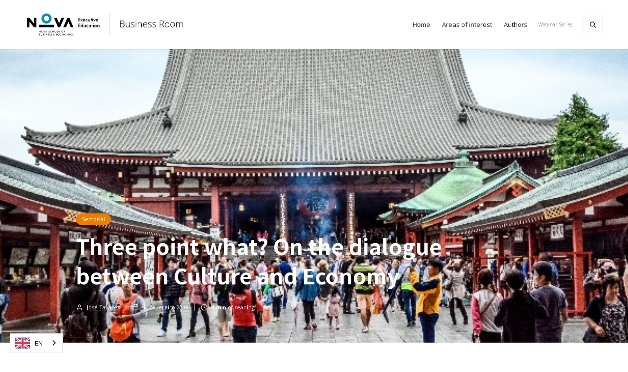

--- FILE ---
content_type: text/html
request_url: https://blog.exed.novasbe.pt/artigos/tres-ponto-que-sobre-o-dialogo-entre-cultura-e-economia
body_size: 14172
content:
<!DOCTYPE html><!-- This site was created in Webflow. https://webflow.com --><!-- Last Published: Wed May 14 2025 14:18:13 GMT+0000 (Coordinated Universal Time) --><html data-wf-domain="blog.exed.novasbe.pt" data-wf-page="6138972da1dc8237b52400d4" data-wf-site="6138972da1dc827dd324004b" lang="pt" data-wf-collection="6138972da1dc82f5be240053" data-wf-item-slug="tres-ponto-que-sobre-o-dialogo-entre-cultura-e-economia"><head><meta charset="utf-8"/><title>Três ponto quê? Sobre o diálogo entre Cultura e Economia | Business Room</title><meta content="Há uma magia simples na organização das etapas tecnológicas em algarismos seguidos de ponto zero. O ponto zero sinaliza a mudança e o recomeço. Essa álgebra simplificadora foi aplicada por Pier Luigi Sacco à evolução da cultura, na sua relação com a sociedade. Em abstrato, a cultura é individualista, asceta, e absolutamente espontânea. Mas, enquanto fenómeno também social, a cultura transforma a sociedade e, ao mesmo tempo, reflete as transformações da política, da economia, da técnica. Simplifiquemos, pois." name="description"/><meta content="Três ponto quê? Sobre o diálogo entre Cultura e Economia | Business Room" property="og:title"/><meta content="Há uma magia simples na organização das etapas tecnológicas em algarismos seguidos de ponto zero. O ponto zero sinaliza a mudança e o recomeço. Essa álgebra simplificadora foi aplicada por Pier Luigi Sacco à evolução da cultura, na sua relação com a sociedade. Em abstrato, a cultura é individualista, asceta, e absolutamente espontânea. Mas, enquanto fenómeno também social, a cultura transforma a sociedade e, ao mesmo tempo, reflete as transformações da política, da economia, da técnica. Simplifiquemos, pois." property="og:description"/><meta content="https://cdn.prod.website-files.com/6138972da1dc826907240055/616831abd24b56f7948ae123_611ea88fdc6a3b529a1dc384_Blog%252520-%252520Tr%2525C3%2525AAs%252520ponto%252520qu%2525C3%2525AA%25253F%252520Sobre%252520o%252520di%2525C3%2525A1logo%252520entre%252520Cultura%252520e%252520Economia.png" property="og:image"/><meta content="Três ponto quê? Sobre o diálogo entre Cultura e Economia | Business Room" property="twitter:title"/><meta content="Há uma magia simples na organização das etapas tecnológicas em algarismos seguidos de ponto zero. O ponto zero sinaliza a mudança e o recomeço. Essa álgebra simplificadora foi aplicada por Pier Luigi Sacco à evolução da cultura, na sua relação com a sociedade. Em abstrato, a cultura é individualista, asceta, e absolutamente espontânea. Mas, enquanto fenómeno também social, a cultura transforma a sociedade e, ao mesmo tempo, reflete as transformações da política, da economia, da técnica. Simplifiquemos, pois." property="twitter:description"/><meta content="https://cdn.prod.website-files.com/6138972da1dc826907240055/616831abd24b56f7948ae123_611ea88fdc6a3b529a1dc384_Blog%252520-%252520Tr%2525C3%2525AAs%252520ponto%252520qu%2525C3%2525AA%25253F%252520Sobre%252520o%252520di%2525C3%2525A1logo%252520entre%252520Cultura%252520e%252520Economia.png" property="twitter:image"/><meta property="og:type" content="website"/><meta content="summary_large_image" name="twitter:card"/><meta content="width=device-width, initial-scale=1" name="viewport"/><meta content="Webflow" name="generator"/><link href="https://cdn.prod.website-files.com/6138972da1dc827dd324004b/css/blog-template-nova.webflow.shared.8a416dd4e.css" rel="stylesheet" type="text/css"/><link href="https://fonts.googleapis.com" rel="preconnect"/><link href="https://fonts.gstatic.com" rel="preconnect" crossorigin="anonymous"/><script src="https://ajax.googleapis.com/ajax/libs/webfont/1.6.26/webfont.js" type="text/javascript"></script><script type="text/javascript">WebFont.load({  google: {    families: ["Open Sans:300,300italic,400,400italic,600,600italic,700,700italic,800,800italic","Noto Sans HK:regular,500,700","Playfair Display:regular,500,600,700,800,900,italic,500italic,600italic,700italic,800italic,900italic"]  }});</script><script type="text/javascript">!function(o,c){var n=c.documentElement,t=" w-mod-";n.className+=t+"js",("ontouchstart"in o||o.DocumentTouch&&c instanceof DocumentTouch)&&(n.className+=t+"touch")}(window,document);</script><link href="https://cdn.prod.website-files.com/6138972da1dc827dd324004b/61421bcf47224d93614ae490_favicon_32.png" rel="shortcut icon" type="image/x-icon"/><link href="https://cdn.prod.website-files.com/6138972da1dc827dd324004b/61421bd289bef9c34c7cabbf_favicon_256.png" rel="apple-touch-icon"/><script type="text/javascript" src="https://aws.predictiveresponse.net/trac.js"> </script>
<script type="text/javascript"> trackPredictive(); </script>

<link rel="alternate" hreflang="pt" href="https://blog.exed.novasbe.pt">
<link rel="alternate" hreflang="en" href="https://en.blog.exed.novasbe.pt">
<script type="text/javascript" src="https://cdn.weglot.com/weglot.min.js"></script>
<script>
    Weglot.initialize({
        api_key: 'wg_a5441e83a101b09c377eb70e2a4a2e320'
    });
</script>

<!-- Google Tag Manager -->
<script>(function(w,d,s,l,i){w[l]=w[l]||[];w[l].push({'gtm.start':
new Date().getTime(),event:'gtm.js'});var f=d.getElementsByTagName(s)[0],
j=d.createElement(s),dl=l!='dataLayer'?'&l='+l:'';j.async=true;j.src=
'https://www.googletagmanager.com/gtm.js?id='+i+dl;f.parentNode.insertBefore(j,f);
})(window,document,'script','dataLayer','GTM-MBCXR95');</script>
<!-- End Google Tag Manager -->

<!-- Cookie Consent -->
<script src="https://consent.cookiefirst.com/sites/blog.exed.novasbe.pt-5b97c42c-c7e3-44ab-97e8-88d5ec64d72d/consent.js"></script></head><body><div class="page-wrapper"><div class="subscribe-popup"><div class="popup"><a data-w-id="815c6cd4-8036-9e9d-af11-10e598a3accc" href="#" class="close-button w-inline-block"><img src="https://cdn.prod.website-files.com/6138972da1dc827dd324004b/6138972da1dc8207ab2400bc_x.svg" alt=""/></a><div class="subscribe-popup-image"></div><div class="popup-info"><h3>📬 <br/>Sign Up for Our Amazing Newsletter!</h3><p class="paragraph-small text-grey">Writing result-oriented ad copy is difficult, as it must appeal to, entice, and convince consumers to take action.</p><div class="full-width w-form"><form id="wf-form-Footer-Form" name="wf-form-Footer-Form" data-name="Footer Form" method="get" class="subscribe-popup-grid" data-wf-page-id="6138972da1dc8237b52400d4" data-wf-element-id="815c6cd4-8036-9e9d-af11-10e598a3acd7" data-turnstile-sitekey="0x4AAAAAAAQTptj2So4dx43e"><input class="input w-input" maxlength="256" name="Footer-Subscribe-2" data-name="Footer Subscribe 2" placeholder="Email address" type="email" id="Footer-Subscribe-2" required=""/><input type="submit" data-wait="Please wait..." class="button w-button" value="Subscribe"/><div id="w-node-_3a6d75b8-c251-940d-8ed9-73c31209ac7d-98a3acca" class="form-info">No spam ever. Read our <a href="/privacy-policy" class="text-link-dark">Privacy Policy</a></div></form><div class="form-success w-form-done"><div>Thank you! Your submission has been received!</div></div><div class="form-error w-form-fail"><div>Oops! Something went wrong while submitting the form.</div></div></div></div></div><div data-w-id="8320a785-99cd-bbdc-fd84-db16e1cc82eb" class="popup-overlay"></div></div><div data-animation="default" class="nav-bar-v1 w-nav" data-easing2="ease" data-easing="ease" data-collapse="medium" data-w-id="68906341-c776-5606-916e-b44fde4e642a" role="banner" data-duration="400" id="Navigation"><div class="wrapper nav-bar-v1-wrapper"><a href="/" class="nav-brand-v1 w-nav-brand"><img src="https://cdn.prod.website-files.com/6138972da1dc827dd324004b/616861618bbced909bad18c2_logo_blog.svg" width="320" alt="" class="nav-logo"/></a><nav role="navigation" class="nav-menu-v1 w-nav-menu"><div class="div-block"><a href="/" class="nav-link w-nav-link">Home</a><div data-hover="true" data-delay="400" class="dropdown dropdown-big w-dropdown"><div class="nav-link w-dropdown-toggle"><div>Áreas de interesse</div></div><nav class="dropdown-wrapper w-dropdown-list"><div class="dropdown-space"></div><div class="wrapper"><div class="dropdown-list big-list"><div class="dropdown-sidebar w-dyn-list"><div role="list" class="w-dyn-items"><div role="listitem" class="collection-item w-dyn-item"><a href="/categorias/adams-choice" class="dropdown-sidebar-link">Adam&#x27;s Choice</a></div><div role="listitem" class="collection-item w-dyn-item"><a href="/categorias/estoril-conferences" class="dropdown-sidebar-link">Estoril Conferences</a></div><div role="listitem" class="collection-item w-dyn-item"><a href="/categorias/financas-economia" class="dropdown-sidebar-link">Finanças &amp; Economia</a></div><div role="listitem" class="collection-item w-dyn-item"><a href="/categorias/gestao-estrategia" class="dropdown-sidebar-link">Gestão &amp; Estratégia</a></div><div role="listitem" class="collection-item w-dyn-item"><a href="/categorias/ia-data-digital" class="dropdown-sidebar-link">IA, Data e Digital</a></div><div role="listitem" class="collection-item w-dyn-item"><a href="/categorias/inovacao-empreendedorismo" class="dropdown-sidebar-link">Inovação e Empreendedorismo</a></div><div role="listitem" class="collection-item w-dyn-item"><a href="/categorias/institucional" class="dropdown-sidebar-link">Institucional</a></div><div role="listitem" class="collection-item w-dyn-item"><a href="/categorias/lideranca-gestao-mudanca" class="dropdown-sidebar-link">Liderança e Gestão da Mudança</a></div><div role="listitem" class="collection-item w-dyn-item"><a href="/categorias/marketing-vendas-operacoes" class="dropdown-sidebar-link">Marketing, Vendas e Operações</a></div><div role="listitem" class="collection-item w-dyn-item"><a href="/categorias/setorial" class="dropdown-sidebar-link">Setorial</a></div><div role="listitem" class="collection-item w-dyn-item"><a href="/categorias/sustentabilidade-impacto" class="dropdown-sidebar-link">Sustentabilidade e Impacto</a></div></div></div><div class="dropdown-posts w-dyn-list"><div role="list" class="dropdown-post-grid w-dyn-items"><div role="listitem" class="w-dyn-item"><div class="post-card"><a href="/artigos/excelencia-que-inspira-nova-sbe-e-pedro-brito-em-destaque-nos-premios-human-resources-2025" class="thumbnail-small w-inline-block"><div style="background-color:hsla(194.36170212765958, 100.00%, 36.86%, 0.70)" class="badge">Institucional</div><div style="background-image:url(&quot;https://cdn.prod.website-files.com/6138972da1dc826907240055/6863d58ee24699a8605c0f79_human-resources1.png&quot;)" class="thumbnail"></div></a><a href="/artigos/excelencia-que-inspira-nova-sbe-e-pedro-brito-em-destaque-nos-premios-human-resources-2025" class="post-heading-link w-inline-block"><h6 class="post-heading-small">Excelência que Inspira: Nova SBE e Pedro Brito em Destaque nos Prémios Human Resources 2025</h6></a><div class="post-info"><div class="post-info-block"><img src="https://cdn.prod.website-files.com/6138972da1dc827dd324004b/6138972da1dc82e4ae2400c6_calendar.svg" alt="" class="mini-icon-grey"/><div>Jul 1, 2025</div></div><div class="post-info-block"><div class="divider-small"></div><img src="https://cdn.prod.website-files.com/5d04fc355b8916913bbf365a/5d04fc355b89169e22bf36ad_clock.svg" alt="" class="mini-icon-grey"/><div>1</div><div> min read</div></div></div></div></div><div role="listitem" class="w-dyn-item"><div class="post-card"><a href="/artigos/o-futuro-das-financas-tecnologia-sustentabilidade-e-transformacoes-politicas" class="thumbnail-small w-inline-block"><div style="background-color:rgba(128, 196, 157, 0.7)" class="badge">Finanças &amp; Economia</div><div style="background-image:url(&quot;https://cdn.prod.website-files.com/6138972da1dc826907240055/68529102c93c3df9b3d1fdb4_FOF-iStock-926051128.jpg&quot;)" class="thumbnail"></div></a><a href="/artigos/o-futuro-das-financas-tecnologia-sustentabilidade-e-transformacoes-politicas" class="post-heading-link w-inline-block"><h6 class="post-heading-small">O Futuro das Finanças: Tecnologia, Sustentabilidade e Transformações Políticas</h6></a><div class="post-info"><div class="post-info-block"><img src="https://cdn.prod.website-files.com/6138972da1dc827dd324004b/6138972da1dc82e4ae2400c6_calendar.svg" alt="" class="mini-icon-grey"/><div>Jun 18, 2025</div></div><div class="post-info-block"><div class="divider-small"></div><img src="https://cdn.prod.website-files.com/5d04fc355b8916913bbf365a/5d04fc355b89169e22bf36ad_clock.svg" alt="" class="mini-icon-grey"/><div>5</div><div> min read</div></div></div></div></div><div role="listitem" class="w-dyn-item"><div class="post-card"><a href="/artigos/we-challenge-the-bar" class="thumbnail-small w-inline-block"><div style="background-color:hsla(194.36170212765958, 100.00%, 36.86%, 0.70)" class="badge">Institucional</div><div style="background-image:url(&quot;https://cdn.prod.website-files.com/6138972da1dc826907240055/683ebf72d505ce2d8868796e_Rankings_FT_2025_Generic_Varanda_EN_1960x1080_Homepage.jpg&quot;)" class="thumbnail"></div></a><a href="/artigos/we-challenge-the-bar" class="post-heading-link w-inline-block"><h6 class="post-heading-small">Desafiamos a Fasquia: A Nova SBE Executive Education lidera em Portugal e sobe no ranking global do  Financial Times</h6></a><div class="post-info"><div class="post-info-block"><img src="https://cdn.prod.website-files.com/6138972da1dc827dd324004b/6138972da1dc82e4ae2400c6_calendar.svg" alt="" class="mini-icon-grey"/><div>Jun 2, 2025</div></div><div class="post-info-block"><div class="divider-small"></div><img src="https://cdn.prod.website-files.com/5d04fc355b8916913bbf365a/5d04fc355b89169e22bf36ad_clock.svg" alt="" class="mini-icon-grey"/><div>2</div><div> min read</div></div></div></div></div><div role="listitem" class="w-dyn-item"><div class="post-card"><a href="/artigos/nova-sbe-executive-education-associa-se-ao-qsp-summit-2025" class="thumbnail-small w-inline-block"><div style="background-color:rgba(166, 191, 109, 0.7)" class="badge">Gestão &amp; Estratégia</div><div style="background-image:url(&quot;https://cdn.prod.website-files.com/6138972da1dc826907240055/68249c009928a67cd5181038_pexels-photo-2774556.webp&quot;)" class="thumbnail"></div></a><a href="/artigos/nova-sbe-executive-education-associa-se-ao-qsp-summit-2025" class="post-heading-link w-inline-block"><h6 class="post-heading-small">Nova SBE Executive Education associa-se ao QSP SUMMIT 2025</h6></a><div class="post-info"><div class="post-info-block"><img src="https://cdn.prod.website-files.com/6138972da1dc827dd324004b/6138972da1dc82e4ae2400c6_calendar.svg" alt="" class="mini-icon-grey"/><div>May 13, 2025</div></div><div class="post-info-block"><div class="divider-small"></div><img src="https://cdn.prod.website-files.com/5d04fc355b8916913bbf365a/5d04fc355b89169e22bf36ad_clock.svg" alt="" class="mini-icon-grey"/><div>1</div><div> min read</div></div></div></div></div><div role="listitem" class="w-dyn-item"><div class="post-card"><a href="/artigos/o-desafio-da-lideranca-e-gestao-de-talentos-na-transicao-energetica-sustentavel" class="thumbnail-small w-inline-block"><div style="background-color:hsla(181.27659574468086, 38.52%, 52.16%, 1.00)" class="badge">Sustentabilidade e Impacto</div><div style="background-image:url(&quot;https://cdn.prod.website-files.com/6138972da1dc826907240055/67e99d1fec52c40008e9fd7f_iStock-1012202960.jpg&quot;)" class="thumbnail"></div></a><a href="/artigos/o-desafio-da-lideranca-e-gestao-de-talentos-na-transicao-energetica-sustentavel" class="post-heading-link w-inline-block"><h6 class="post-heading-small">O desafio da liderança e gestão de talentos na transição energética sustentável</h6></a><div class="post-info"><div class="post-info-block"><img src="https://cdn.prod.website-files.com/6138972da1dc827dd324004b/6138972da1dc82e4ae2400c6_calendar.svg" alt="" class="mini-icon-grey"/><div>Mar 30, 2025</div></div><div class="post-info-block w-condition-invisible"><div class="divider-small"></div><img src="https://cdn.prod.website-files.com/5d04fc355b8916913bbf365a/5d04fc355b89169e22bf36ad_clock.svg" alt="" class="mini-icon-grey"/><div class="w-dyn-bind-empty"></div><div> min read</div></div></div></div></div><div role="listitem" class="w-dyn-item"><div class="post-card"><a href="/artigos/comunicar-com-eficacia-a-conversa-sobre-o-passado-e-previsoes-para-o-futuro" class="thumbnail-small w-inline-block"><div style="background-color:rgba(251, 186, 0, 0.7)" class="badge">Liderança e Gestão da Mudança</div><div style="background-image:url(&quot;https://cdn.prod.website-files.com/6138972da1dc826907240055/67e99c4f42ade1d6745aa72b_iStock-863497498.jpg&quot;)" class="thumbnail"></div></a><a href="/artigos/comunicar-com-eficacia-a-conversa-sobre-o-passado-e-previsoes-para-o-futuro" class="post-heading-link w-inline-block"><h6 class="post-heading-small">Comunicar com Eficácia: a conversa sobre o passado e previsões para o futuro!</h6></a><div class="post-info"><div class="post-info-block"><img src="https://cdn.prod.website-files.com/6138972da1dc827dd324004b/6138972da1dc82e4ae2400c6_calendar.svg" alt="" class="mini-icon-grey"/><div>Mar 30, 2025</div></div><div class="post-info-block w-condition-invisible"><div class="divider-small"></div><img src="https://cdn.prod.website-files.com/5d04fc355b8916913bbf365a/5d04fc355b89169e22bf36ad_clock.svg" alt="" class="mini-icon-grey"/><div class="w-dyn-bind-empty"></div><div> min read</div></div></div></div></div></div></div></div></div></nav></div><a href="/autores" class="nav-link w-nav-link">Autores</a></div><div class="nav-menu-small"><a href="/escrever-para-blog" class="nav-link-small escrever w-nav-link">Escrever para o blog</a><a href="https://executiveducation.novasbe.pt/content" target="_blank" class="nav-link-small w-nav-link">Webinar Series</a></div><form action="/search" class="search-form w-form"><input class="search-form-input w-input" maxlength="256" name="query" placeholder="Procurar..." type="search" id="search" required=""/><input type="submit" class="search-button w-button" value=" "/></form><div data-w-id="fad9d6de-e362-ce21-af82-0c453362c57e" class="wg-element-wrapper sw5"><div data-hover="true" data-delay="300" data-w-id="fad9d6de-e362-ce21-af82-0c453362c57f" class="wg-dropdown-1 w-dropdown"><div lang="en" class="wg-dd-1-togle w-dropdown-toggle"><div>pt</div></div><nav data-w-id="fad9d6de-e362-ce21-af82-0c453362c583" class="wg-dd-1-list w-dropdown-list"><a href="#" lang="es" class="wg-dropdown-1-link w-dropdown-link">en</a></nav></div></div></nav><div class="nav-right"><a href="#" data-w-id="68906341-c776-5606-916e-b44fde4e6472" class="button subscribe-button w-button">Subscrever</a></div><div class="menu-button w-nav-button"><div class="menu-icon"><div class="menu-line-top"></div><div class="menu-line-middle"></div><div class="menu-line-bottom"></div></div></div></div></div><div id="Hero" style="background-image:url(&quot;https://cdn.prod.website-files.com/6138972da1dc826907240055/616831abd24b56f7948ae123_611ea88fdc6a3b529a1dc384_Blog%252520-%252520Tr%2525C3%2525AAs%252520ponto%252520qu%2525C3%2525AA%25253F%252520Sobre%252520o%252520di%2525C3%2525A1logo%252520entre%252520Cultura%252520e%252520Economia.png&quot;)" class="section post-hero-section"><div class="wrapper"><div class="post-hero-content"><a style="background-color:#ef7d00" href="/categorias/setorial" class="badge">Setorial</a><h1 class="post-heading">Três ponto quê? Sobre o diálogo entre Cultura e Economia</h1><div class="post-info text-white"><a href="/autores/jose-tavares" class="post-info-author text-white w-inline-block"><img src="https://cdn.prod.website-files.com/6138972da1dc827dd324004b/6138972da1dc820d142400e0_user-white.svg" alt="" class="mini-icon"/><div>José Tavares</div><div class="divider-small transparent"></div></a><div class="post-info-block"><img src="https://cdn.prod.website-files.com/6138972da1dc827dd324004b/6138972da1dc8208582400af_calendar-white.svg" alt="" class="mini-icon"/><div class="text-block">13</div><div class="dateclass">February 2019</div></div><div class="post-info-block"><div class="divider-small transparent"></div><img src="https://cdn.prod.website-files.com/6138972da1dc827dd324004b/6138972da1dc82ee7324009c_clock-white.svg" alt="" class="mini-icon"/><div>4</div><div> min de leitura</div></div></div></div></div><div style="background-color:rgba(239, 125, 0, 0.7)" class="post-hero-gradient color"></div><div class="post-hero-gradient"></div></div><div class="section"><div class="wrapper w-container"><div class="post-wrapper"><div class="post-content"><div class="post-body"><div class="post-share"><div class="w-embed"><a 
	class="social-icon twitter" 
	href="https://twitter.com/intent/tweet?" 
	target="_blank" title="Tweet" 
	onclick="window.open('https://twitter.com/intent/tweet?text=' + encodeURIComponent(document.title) + ':%20 ' + encodeURIComponent(document.URL)); return false;"
	>
	
	<div>&#xf099;</div>
</a>

<a class="social-icon facebook" href="https://www.facebook.com/sharer/sharer.php?u=&t=" title="Share on Facebook" target="_blank" onclick="window.open('https://www.facebook.com/sharer/sharer.php?u=' + encodeURIComponent(document.URL) + '&t=' + encodeURIComponent(document.URL)); return false;">
	<div>&#xf39e;</div>
</a>

<a class="social-icon linkedin" href="http://www.linkedin.com/shareArticle?mini=true&url=&title=&summary=&source=" target="_blank" title="Share on LinkedIn" onclick="window.open('http://www.linkedin.com/shareArticle?mini=true&url=' + encodeURIComponent(document.URL) + '&title=' + encodeURIComponent(document.title)); return false;">
	<div>&#xf0e1;</div>
	
</a>

<a class="social-icon" href="mailto:?subject=&body=:%20" target="_blank" title="Email" onclick="window.open('mailto:?subject=' + encodeURIComponent(document.title) + '&body=' + encodeURIComponent(document.URL)); return false;">
	<div>&#xf0e0;</div>
  </a></div><div class="social_share_buttons_style"><a href="https://webflow.com/blog/customizing-your-social-sharing-buttons-with-webflow-cms" target="_blank" class="social-icon twitter w-inline-block"><img src="https://cdn.prod.website-files.com/5d04fc355b8916913bbf365a/5d04fc355b89160947bf36aa_twitter-white.svg" alt=""/></a><a href="https://webflow.com/blog/customizing-your-social-sharing-buttons-with-webflow-cms" target="_blank" class="social-icon facebook w-inline-block"><img src="https://cdn.prod.website-files.com/5d04fc355b8916913bbf365a/5d04fc355b89164b7ebf36a1_facebook-white.svg" alt=""/></a><a href="https://webflow.com/blog/customizing-your-social-sharing-buttons-with-webflow-cms" target="_blank" class="social-icon linkedin w-inline-block"><img src="https://cdn.prod.website-files.com/6138972da1dc827dd324004b/6138972da1dc824a372400c2_pinterest-white.svg" alt=""/></a><a href="https://webflow.com/blog/customizing-your-social-sharing-buttons-with-webflow-cms" target="_blank" class="social-icon w-inline-block"><img src="https://cdn.prod.website-files.com/6138972da1dc827dd324004b/6138972da1dc8293b22400de_mail-white.svg" alt=""/></a></div></div><div class="post w-clearfix"><div class="lead">Há uma magia simples na organização das etapas tecnológicas em algarismos seguidos de ponto zero. O ponto zero sinaliza a mudança e o recomeço. Essa álgebra simplificadora foi aplicada por Pier Luigi Sacco à evolução da cultura, na sua relação com a sociedade. Em abstrato, a cultura é individualista, asceta, e absolutamente espontânea. Mas, enquanto fenómeno também social, a cultura transforma a sociedade e, ao mesmo tempo, reflete as transformações da política, da economia, da técnica. Simplifiquemos, pois.</div><div class="post-first-letter">C</div><div class="post-rich-text w-richtext"><h2><strong>ultura 1.0</strong></h2><p>Para Sacco, a análise da cultura pode ser vista como feita de três etapas que se sucedem no tempo. Nas sociedades pré-industriais o modelo predominante, a Cultura 1.0, investe o artista ou intelectual de um relevo simbólico, apadrinhado pelos mecenas ou pela igreja, em suma, os detentores de recursos e de poder em sociedades bastante desiguais. Quem usufruía? Esses mesmos, os poderosos, ou as massas, em cerimónias públicas intermediadas pela religião e pelo poder. A proximidade da cultura dispensava prestígio e reputação, mas a cultura não era ainda um setor em si mesmo, vivia antes da vontade discricionária dos poucos poderosos e dos poucos inspirados. Alguns dos mais resilientes símbolos de produção cultural foram criados assim, e ainda hoje inspiram multidões ao turismo e à fotografia. Esta visão da produção cultural resiste, em sentido lato, no nosso tempo.</p><h2><strong>Cultura 2.0</strong></h2><p>Na fase seguinte, que podemos alcunhar de Cultura 2.0, a emergência da indústria e das sociedades de mercado, em conjunção com o avanço da democracia e do Estado moderno, angariou recursos, até aí apenas imaginados, para o seio da produção cultural. As audiências culturais alargam-se, os privilégios das classes regentes são postos em causa. A generalização da educação pública e as novas tecnologias aplicadas ao papel, ao som, à fotografia e ao cinema popularizam as encarnações da cultura, agora também como entretenimento. A rádio e a televisão multiplicam essa proximidade das massas. O poder de compra e o tempo de lazer dos trabalhadores fazem explodir uma “indústria” de entretenimento. Enquanto as audiências crescem, o número de produtores de cultura continua limitado pelos custos fixos dos novos instrumentos culturais. A cultura, agora claramente <em>latu sensu</em>, torna-se uma parte importante da economia.</p><h2><strong>Cultura 3.0</strong></h2><p>Finalmente, e apenas nos últimos decénios, a Cultura 3.0 entra em cena. As inovações tecnológicas expandem incrivelmente as possibilidades de fruição e de criação culturais. Todos, ou quase todos, podem transitar facilmente entre consumidores a produtores, e a noção de autoria, como a de audiência, mudam de forma dramática. A cultura torna-se um elemento quotidiano, parte da textura das sociedades e economias, afetando, simultaneamente, as ideias e os hábitos de consumo. Muitas das novas transações culturais evidenciam uma natureza não comercial, mas muitas ressuscitam o poder primordial, simbólico, das primeiras grandes trocas culturais.</p><figure class="w-richtext-align-center w-richtext-figure-type-image"><div><img src="https://cdn.prod.website-files.com/img/image-placeholder.svg" loading="lazy" alt=""/></div></figure><h2><strong>E o património?</strong></h2><p>Tradicionalmente agarrado ao edificado, ao material e àquilo que o Estado está interessado em preservar e transmitir, a área do património resiste a muitas das mudanças que a transição da Cultura 1.0 para a 3.0 implicam. O diálogo com o mercado e com o mundano, a acessibilidade a novos públicos e a capacidade de refletir as interrogações rítmicas do político são hoje fundamentais para uma nova valorização do património. Uma abordagem que promova a transação e a festa, a par com a preservação. Os exemplos de inovação extraordinária abundam e a gestão do património cultural deve assumir-se como uma nova ferramenta de diálogo entre os vestígios valiosos do passado e o ritmo maravilhoso do presente. Três ponto quê?</p><p><br/></p><p>Este artigo foi elaborado com referência a José Tavares (2014), “Cultura e Desenvolvimento: Um Guia Para os Decisores”, disponível <a href="https://www.historico.portugal.gov.pt/media/1361328/20140306%20Estudo%20Cultura%20Desenvolvimento%20Economico.pdf">aqui</a>.<br/></p></div><a href="https://www.novasbe.unl.pt/pt/cursos/formacao-de-executivos/para-mim" target="_blank" class="cta_img w-inline-block w-condition-invisible"><img src="" loading="lazy" alt="" class="image-20 w-dyn-bind-empty"/></a><a style="background-color:#ef7d00" href="https://www.novasbe.unl.pt/pt/cursos/formacao-de-executivos/para-mim" target="_blank" class="cta w-inline-block"><div class="pre-cta">Expanda os seus horizontes</div><div class="hcta">Executive Education</div><div style="background-image:url(&quot;https://cdn.prod.website-files.com/6138972da1dc826907240055/61420f240341641283f5c0cc_SETORIAL_blog.jpg&quot;)" class="div-block-5"></div></a><div class="post-bottom-info"><div>Publicado em </div><div>13/2/2019</div><div> na área de </div><a href="/categorias/setorial" class="post-bottom-category">Setorial</a></div><div class="post-about"><div class="post-author"><div style="background-image:url(&quot;https://cdn.prod.website-files.com/6138972da1dc826907240055/61686f36a00c2e4f62e6a555_Jos%C3%A9%20Tavares.png&quot;)" class="post-avatar"></div><h4 class="heading">José Tavares</h4><a href="/autores/jose-tavares" class="post-author-link">ver mais</a></div><div class="post-tags"><h6>Tags do Artigo:</h6><div class="w-dyn-list"><div role="list" class="post-tags-list w-dyn-items"><div role="listitem" class="w-dyn-item"><a href="/tags/artigos-de-opiniao" class="tag">Artigos de Opinião</a></div></div></div></div></div></div></div><div class="post-more"><div class="header-block side-margins"><div class="header"><h4 class="header-text">Mais artigos de</h4><h4 style="color:#ef7d00" class="header-text">Setorial</h4></div><a href="/categorias/setorial" class="more-link w-inline-block"><div>VER TODOS</div><div class="more-link-icon"><img src="https://cdn.prod.website-files.com/6138972da1dc827dd324004b/6138972da1dc8266582400b3_right.svg" alt="" class="more-link-arrow"/><img src="https://cdn.prod.website-files.com/6138972da1dc827dd324004b/6138972da1dc8270a52400c3_right-white.svg" alt="" class="more-link-arrow-hover"/></div></a><div class="header-line"></div></div><div class="w-dyn-list"><div role="list" class="grid-mini w-dyn-items"><div role="listitem" class="w-dyn-item"><div class="post-mini"><a href="/artigos/saude-o-potencial-dos-dados-do-mundo-real" class="post-mini-thumbnail w-inline-block"><div style="background-image:url(&quot;https://cdn.prod.website-files.com/6138972da1dc826907240055/651afaf3248c837c14f21e03_o-potencial-dos-dados-do-mundo-real.jpg&quot;)" class="thumbnail"></div></a><div class="post-mini-content"><a href="/artigos/saude-o-potencial-dos-dados-do-mundo-real" class="post-heading-link w-inline-block"><h6 class="post-mini-heading">Saúde: O potencial dos dados do mundo real</h6></a><div class="post-info"><img src="https://cdn.prod.website-files.com/5d04fc355b8916913bbf365a/5d04fc355b89169e22bf36ad_clock.svg" alt="" class="mini-icon-grey"/><div>3</div><div> min de leitura</div></div></div></div></div><div role="listitem" class="w-dyn-item"><div class="post-mini"><a href="/artigos/projeto-iniciado-na-pos-graduacao-em-gestao-na-saude-distinguido-no-13-o-encontro-nacional-das-usf" class="post-mini-thumbnail w-inline-block"><div style="background-image:url(&quot;https://cdn.prod.website-files.com/6138972da1dc826907240055/63908f335b5af241392f50aa_IMG_5557.jpg&quot;)" class="thumbnail"></div></a><div class="post-mini-content"><a href="/artigos/projeto-iniciado-na-pos-graduacao-em-gestao-na-saude-distinguido-no-13-o-encontro-nacional-das-usf" class="post-heading-link w-inline-block"><h6 class="post-mini-heading">Projeto iniciado na Pós-graduação em Gestão na Saúde distinguido no 13.º Encontro Nacional das USF</h6></a><div class="post-info"><img src="https://cdn.prod.website-files.com/5d04fc355b8916913bbf365a/5d04fc355b89169e22bf36ad_clock.svg" alt="" class="mini-icon-grey"/><div>4</div><div> min de leitura</div></div></div></div></div><div role="listitem" class="w-dyn-item"><div class="post-mini"><a href="/artigos/lab-justica-nova-sbe-e-iseg-criam-programa-para-responder-aos-desafios-do-ministerio-da-justica" class="post-mini-thumbnail w-inline-block"><div style="background-image:url(&quot;https://cdn.prod.website-files.com/6138972da1dc826907240055/63753abc7168247a0b3d41a5_1663346854912.jpg&quot;)" class="thumbnail"></div></a><div class="post-mini-content"><a href="/artigos/lab-justica-nova-sbe-e-iseg-criam-programa-para-responder-aos-desafios-do-ministerio-da-justica" class="post-heading-link w-inline-block"><h6 class="post-mini-heading">LAB JUSTIÇA: Nova SBE e ISEG criam programa para responder aos desafios do Ministério da Justiça</h6></a><div class="post-info"><img src="https://cdn.prod.website-files.com/5d04fc355b8916913bbf365a/5d04fc355b89169e22bf36ad_clock.svg" alt="" class="mini-icon-grey"/><div>5</div><div> min de leitura</div></div></div></div></div><div role="listitem" class="w-dyn-item"><div class="post-mini"><a href="/artigos/don-t-stand-so-close-to-me-mudanca-e-adaptabilidade-no-pos-covid" class="post-mini-thumbnail w-inline-block"><div style="background-image:url(&quot;https://cdn.prod.website-files.com/6138972da1dc826907240055/62137184c66f5731dbec5568_national-cancer-institute-NFvdKIhxYlU-unsplash.jpg&quot;)" class="thumbnail"></div></a><div class="post-mini-content"><a href="/artigos/don-t-stand-so-close-to-me-mudanca-e-adaptabilidade-no-pos-covid" class="post-heading-link w-inline-block"><h6 class="post-mini-heading">Don´t Stand so Close to Me – Mudança e Adaptabilidade no (Pós)Covid</h6></a><div class="post-info"><img src="https://cdn.prod.website-files.com/5d04fc355b8916913bbf365a/5d04fc355b89169e22bf36ad_clock.svg" alt="" class="mini-icon-grey"/><div>6</div><div> min de leitura</div></div></div></div></div></div></div></div><div class="post-subscribe"><h4>Join Our Newsletter and Get the Latest<br/>Posts to Your Inbox</h4><div class="w-form"><form id="email-form" name="email-form" data-name="Email Form" method="get" data-wf-page-id="6138972da1dc8237b52400d4" data-wf-element-id="20a0cb35-ae16-c98b-d144-28405cfb14fe" data-turnstile-sitekey="0x4AAAAAAAQTptj2So4dx43e"><div class="w-layout-grid subscribe-v1-grid"><input class="input no-margin w-input" maxlength="256" name="Subscribe-v4-Email-2" data-name="Subscribe V 4 Email 2" placeholder="Email Address" type="email" id="Subscribe-v4-Email-2" required=""/><input type="submit" data-wait="Please wait..." class="button w-button" value="Subscribe"/></div><div class="form-info">No spam ever. Read our <a href="#" class="text-link-dark">Privacy Policy</a></div></form><div class="form-success w-form-done"><div>Thank you! Your submission has been received!</div></div><div class="form-error w-form-fail"><div>Oops! Something went wrong while submitting the form.</div></div></div></div></div><div class="sidebar"><div class="sidebar-block"><div class="header-block"><h4 class="header">Destaques</h4><div class="header-line"></div></div><div class="w-dyn-list"><div role="list" class="grid-mini-list w-dyn-items"><div role="listitem" class="w-dyn-item"><div class="post-mini"><a href="/artigos/excelencia-que-inspira-nova-sbe-e-pedro-brito-em-destaque-nos-premios-human-resources-2025" class="post-mini-thumbnail w-inline-block"><div style="background-image:url(&quot;https://cdn.prod.website-files.com/6138972da1dc826907240055/6863d58ee24699a8605c0f79_human-resources1.png&quot;)" class="thumbnail"></div></a><div class="post-mini-content"><a href="/artigos/excelencia-que-inspira-nova-sbe-e-pedro-brito-em-destaque-nos-premios-human-resources-2025" class="post-heading-link w-inline-block"><h6 class="post-mini-heading">Excelência que Inspira: Nova SBE e Pedro Brito em Destaque nos Prémios Human Resources 2025</h6></a><div class="post-info"><img src="https://cdn.prod.website-files.com/5d04fc355b8916913bbf365a/5d04fc355b89169e22bf36ad_clock.svg" alt="" class="mini-icon-grey"/><div>1</div><div> min read</div></div></div></div></div><div role="listitem" class="w-dyn-item"><div class="post-mini"><a href="/artigos/o-futuro-das-financas-tecnologia-sustentabilidade-e-transformacoes-politicas" class="post-mini-thumbnail w-inline-block"><div style="background-image:url(&quot;https://cdn.prod.website-files.com/6138972da1dc826907240055/68529102c93c3df9b3d1fdb4_FOF-iStock-926051128.jpg&quot;)" class="thumbnail"></div></a><div class="post-mini-content"><a href="/artigos/o-futuro-das-financas-tecnologia-sustentabilidade-e-transformacoes-politicas" class="post-heading-link w-inline-block"><h6 class="post-mini-heading">O Futuro das Finanças: Tecnologia, Sustentabilidade e Transformações Políticas</h6></a><div class="post-info"><img src="https://cdn.prod.website-files.com/5d04fc355b8916913bbf365a/5d04fc355b89169e22bf36ad_clock.svg" alt="" class="mini-icon-grey"/><div>5</div><div> min read</div></div></div></div></div><div role="listitem" class="w-dyn-item"><div class="post-mini"><a href="/artigos/we-challenge-the-bar" class="post-mini-thumbnail w-inline-block"><div style="background-image:url(&quot;https://cdn.prod.website-files.com/6138972da1dc826907240055/683ebf72d505ce2d8868796e_Rankings_FT_2025_Generic_Varanda_EN_1960x1080_Homepage.jpg&quot;)" class="thumbnail"></div></a><div class="post-mini-content"><a href="/artigos/we-challenge-the-bar" class="post-heading-link w-inline-block"><h6 class="post-mini-heading">Desafiamos a Fasquia: A Nova SBE Executive Education lidera em Portugal e sobe no ranking global do  Financial Times</h6></a><div class="post-info"><img src="https://cdn.prod.website-files.com/5d04fc355b8916913bbf365a/5d04fc355b89169e22bf36ad_clock.svg" alt="" class="mini-icon-grey"/><div>2</div><div> min read</div></div></div></div></div></div></div></div><div class="sidebar-block"><div class="header-block"><h4 class="header">Tags</h4><div class="header-line"></div></div><div class="w-dyn-list"><div role="list" class="sidebar-tags w-dyn-items"><div role="listitem" class="w-dyn-item"><a href="/tags/artigos-de-opiniao" class="tag">Artigos de Opinião</a></div><div role="listitem" class="w-dyn-item"><a href="/tags/business-academy-for-lawyers" class="tag">Business Academy for Lawyers</a></div><div role="listitem" class="w-dyn-item"><a href="/tags/entrevistas" class="tag">Entrevistas</a></div><div role="listitem" class="w-dyn-item"><a href="/tags/eventos" class="tag">Eventos</a></div><div role="listitem" class="w-dyn-item"><a href="/tags/noticias" class="tag">Notícias</a></div><div role="listitem" class="w-dyn-item"><a href="/tags/reportagens" class="tag">Reportagens</a></div><div role="listitem" class="w-dyn-item"><a href="/tags/testemunhos" class="tag">Testemunhos</a></div><div role="listitem" class="w-dyn-item"><a href="/tags/videos" class="tag">Vídeos</a></div></div></div></div><div class="sidebar-block subscribe"><div class="header-block"><h4 class="header">Newsletter</h4><div class="header-line"></div></div><div class="w-form"><form id="wf-form-Sidebar-Subscribe-Form" name="wf-form-Sidebar-Subscribe-Form" data-name="Sidebar Subscribe Form" method="get" class="subscribe-v3-form" data-wf-page-id="6138972da1dc8237b52400d4" data-wf-element-id="318d3455-207c-bbd1-9913-c9a3760d94b6" data-turnstile-sitekey="0x4AAAAAAAQTptj2So4dx43e"><div class="subscribe-v3-text">📬 New posts straight to your inbox</div><div class="w-layout-grid subscribe-v3-grid"><input class="input w-input" maxlength="256" name="Sidebar-Subscribe-Email" data-name="Sidebar Subscribe Email" placeholder="Email address" type="email" id="Sidebar-Subscribe-Email" required=""/><input type="submit" data-wait="Please wait..." class="button w-button" value="Subscribe"/></div><div class="form-info">No spam ever. Read our <a href="#" class="text-link-dark">Privacy Policy</a></div></form><div class="form-success w-form-done"><div>Thank you! Your submission has been received!</div></div><div class="form-error w-form-fail"><div>Oops! Something went wrong while submitting the form.</div></div></div></div><div class="sidebar-block sticky"><a href="https://executiveducation.novasbe.pt/calendario" target="_blank" class="banner-sidebar w-inline-block"><div class="div-block-8 w-clearfix"><div class="text-block-13">2025, um ano cheio de novas oportunidades</div><div class="text-block-14">Conheça o calendário de formação para este ano.</div><img src="https://cdn.prod.website-files.com/6138972da1dc827dd324004b/61d725458ac6a4ef22e6f594_Mask%20Group%202.png" loading="lazy" alt="" class="image-25"/></div></a></div></div></div></div></div><div class="section"><div class="wrapper w-container"><div class="header-block side-margins"><div class="header"><h3 class="header-text">Mais artigos</h3></div><a href="/artigos" class="more-link w-inline-block"><div>ver todos</div><div class="more-link-icon"><img src="https://cdn.prod.website-files.com/6138972da1dc827dd324004b/6138972da1dc8266582400b3_right.svg" alt="" class="more-link-arrow"/><img src="https://cdn.prod.website-files.com/6138972da1dc827dd324004b/6138972da1dc8270a52400c3_right-white.svg" alt="" class="more-link-arrow-hover"/></div></a><div class="header-line"></div></div><div class="w-dyn-list"><div role="list" class="grid-medium w-dyn-items"><div role="listitem" class="w-dyn-item"><div class="post-card"><a href="/artigos/comunicar-com-eficacia-a-conversa-sobre-o-passado-e-previsoes-para-o-futuro" class="thumbnail-medium w-inline-block"><div style="background-color:#fbba00" class="badge">Liderança e Gestão da Mudança</div><div style="background-image:url(&quot;https://cdn.prod.website-files.com/6138972da1dc826907240055/67e99c4f42ade1d6745aa72b_iStock-863497498.jpg&quot;)" class="thumbnail"></div></a><a href="/artigos/comunicar-com-eficacia-a-conversa-sobre-o-passado-e-previsoes-para-o-futuro" class="post-heading-link w-inline-block"><h4 class="post-heading-medium">Comunicar com Eficácia: a conversa sobre o passado e previsões para o futuro!</h4></a><div class="post-info"><div class="post-info-block"><img src="https://cdn.prod.website-files.com/6138972da1dc827dd324004b/6138972da1dc82e4ae2400c6_calendar.svg" alt="" class="mini-icon-grey"/><div class="text-block-2">30</div><div class="dateclass">March 2025</div></div><div class="post-info-block w-condition-invisible"><div class="divider-small"></div><img src="https://cdn.prod.website-files.com/5d04fc355b8916913bbf365a/5d04fc355b89169e22bf36ad_clock.svg" alt="" class="mini-icon-grey"/><div class="w-dyn-bind-empty"></div><div> min de leitura</div></div></div></div></div><div role="listitem" class="w-dyn-item"><div class="post-card"><a href="/artigos/transforme-as-operacoes-da-sua-pme-o-caminho-para-a-competitividade-global" class="thumbnail-medium w-inline-block"><div style="background-color:#871262" class="badge">Marketing, Vendas e Operações</div><div style="background-image:url(&quot;https://cdn.prod.website-files.com/6138972da1dc826907240055/67e3d6c93a197a86a807d27a_iStock-1400928172%20(1).jpg&quot;)" class="thumbnail"></div></a><a href="/artigos/transforme-as-operacoes-da-sua-pme-o-caminho-para-a-competitividade-global" class="post-heading-link w-inline-block"><h4 class="post-heading-medium">Transforme as Operações da Sua PME: O Caminho para a Competitividade Global</h4></a><div class="post-info"><div class="post-info-block"><img src="https://cdn.prod.website-files.com/6138972da1dc827dd324004b/6138972da1dc82e4ae2400c6_calendar.svg" alt="" class="mini-icon-grey"/><div class="text-block-2">26</div><div class="dateclass">March 2025</div></div><div class="post-info-block w-condition-invisible"><div class="divider-small"></div><img src="https://cdn.prod.website-files.com/5d04fc355b8916913bbf365a/5d04fc355b89169e22bf36ad_clock.svg" alt="" class="mini-icon-grey"/><div class="w-dyn-bind-empty"></div><div> min de leitura</div></div></div></div></div><div role="listitem" class="w-dyn-item"><div class="post-card"><a href="/artigos/esg-para-gestores-desafios-e-oportunidades-na-transicao-sustentavel" class="thumbnail-medium w-inline-block"><div style="background-color:#56b2b4" class="badge">Sustentabilidade e Impacto</div><div style="background-image:url(&quot;https://cdn.prod.website-files.com/6138972da1dc826907240055/6792323526003402f9106a70_esg-para-gestores-desafios-e-oportunidades-na-transicao-sustentavel.jpg&quot;)" class="thumbnail"></div></a><a href="/artigos/esg-para-gestores-desafios-e-oportunidades-na-transicao-sustentavel" class="post-heading-link w-inline-block"><h4 class="post-heading-medium">ESG para Gestores: Desafios e Oportunidades na Transição Sustentável</h4></a><div class="post-info"><div class="post-info-block"><img src="https://cdn.prod.website-files.com/6138972da1dc827dd324004b/6138972da1dc82e4ae2400c6_calendar.svg" alt="" class="mini-icon-grey"/><div class="text-block-2">23</div><div class="dateclass">January 2025</div></div><div class="post-info-block"><div class="divider-small"></div><img src="https://cdn.prod.website-files.com/5d04fc355b8916913bbf365a/5d04fc355b89169e22bf36ad_clock.svg" alt="" class="mini-icon-grey"/><div>4</div><div> min de leitura</div></div></div></div></div><div role="listitem" class="w-dyn-item"><div class="post-card"><a href="/artigos/tres-razoes-para-investir-em-formacao-em-2025" class="thumbnail-medium w-inline-block"><div style="background-color:#008fbc" class="badge">Institucional</div><div style="background-image:url(&quot;https://cdn.prod.website-files.com/6138972da1dc826907240055/677284eb143f296b05a5c128_tres-razoes-para-investir-em-formacao-em-2025.jpg&quot;)" class="thumbnail"></div></a><a href="/artigos/tres-razoes-para-investir-em-formacao-em-2025" class="post-heading-link w-inline-block"><h4 class="post-heading-medium">Três razões para investir em formação em 2025</h4></a><div class="post-info"><div class="post-info-block"><img src="https://cdn.prod.website-files.com/6138972da1dc827dd324004b/6138972da1dc82e4ae2400c6_calendar.svg" alt="" class="mini-icon-grey"/><div class="text-block-2">30</div><div class="dateclass">December 2024</div></div><div class="post-info-block"><div class="divider-small"></div><img src="https://cdn.prod.website-files.com/5d04fc355b8916913bbf365a/5d04fc355b89169e22bf36ad_clock.svg" alt="" class="mini-icon-grey"/><div>4</div><div> min de leitura</div></div></div></div></div><div role="listitem" class="w-dyn-item"><div class="post-card"><a href="/artigos/o-absurdo-paradoxo-da-inovacao-em-2024-e-cinco-ideias-para-o-desconstruir" class="thumbnail-medium w-inline-block"><div style="background-color:#0069b4" class="badge">Inovação e Empreendedorismo</div><div style="background-image:url(&quot;https://cdn.prod.website-files.com/6138972da1dc826907240055/67657ff4c85b0271f74126a6_o-absurdo-paradoxo-da-inovacao-em-2024-e-cinco-ideias-para-o-desconstruir.jpg&quot;)" class="thumbnail"></div></a><a href="/artigos/o-absurdo-paradoxo-da-inovacao-em-2024-e-cinco-ideias-para-o-desconstruir" class="post-heading-link w-inline-block"><h4 class="post-heading-medium">O (absurdo) paradoxo da inovação em 2024 e cinco ideias para o desconstruir </h4></a><div class="post-info"><div class="post-info-block"><img src="https://cdn.prod.website-files.com/6138972da1dc827dd324004b/6138972da1dc82e4ae2400c6_calendar.svg" alt="" class="mini-icon-grey"/><div class="text-block-2">20</div><div class="dateclass">December 2024</div></div><div class="post-info-block"><div class="divider-small"></div><img src="https://cdn.prod.website-files.com/5d04fc355b8916913bbf365a/5d04fc355b89169e22bf36ad_clock.svg" alt="" class="mini-icon-grey"/><div>6</div><div> min de leitura</div></div></div></div></div><div role="listitem" class="w-dyn-item"><div class="post-card"><a href="/artigos/cinco-livros-publicados-em-2024-para-oferecer-este-natal" class="thumbnail-medium w-inline-block"><div style="background-color:#008fbc" class="badge">Institucional</div><div style="background-image:url(&quot;https://cdn.prod.website-files.com/6138972da1dc826907240055/67604274147861f56acf3190_cinco-livros-publicados-em-2024-para-oferecer-este-natal.jpg&quot;)" class="thumbnail"></div></a><a href="/artigos/cinco-livros-publicados-em-2024-para-oferecer-este-natal" class="post-heading-link w-inline-block"><h4 class="post-heading-medium">Comunidade Nova SBE: cinco livros publicados em 2024 para oferecer este natal</h4></a><div class="post-info"><div class="post-info-block"><img src="https://cdn.prod.website-files.com/6138972da1dc827dd324004b/6138972da1dc82e4ae2400c6_calendar.svg" alt="" class="mini-icon-grey"/><div class="text-block-2">16</div><div class="dateclass">December 2024</div></div><div class="post-info-block"><div class="divider-small"></div><img src="https://cdn.prod.website-files.com/5d04fc355b8916913bbf365a/5d04fc355b89169e22bf36ad_clock.svg" alt="" class="mini-icon-grey"/><div>4</div><div> min de leitura</div></div></div></div></div></div></div></div></div><div class="section"><div class="wrapper w-container"><div class="connect"><a href="https://instagram.com/novasbe_exed" target="_blank" class="connect-link w-inline-block"><div class="connect-icon"><img src="https://cdn.prod.website-files.com/6138972da1dc827dd324004b/6138972da1dc82d4312400ae_instagram.svg" alt=""/></div><div class="connect-link-text">Instagram</div></a><a href="https://pt-pt.facebook.com/exed.novasbe" target="_blank" class="connect-link w-inline-block"><div class="connect-icon"><img src="https://cdn.prod.website-files.com/6138972da1dc827dd324004b/6138972da1dc8264882400b1_facebook.svg" alt=""/></div><div class="connect-link-text">Facebook</div></a><a href="https://www.youtube.com/c/NovaSBEExecutiveEducationLisboa" target="_blank" class="connect-link w-inline-block"><div class="connect-icon"><img src="https://cdn.prod.website-files.com/6138972da1dc827dd324004b/6138972da1dc8290c72400c8_youtube.svg" alt=""/></div><div class="connect-link-text">YouTube</div></a><a href="https://www.linkedin.com/showcase/nova-sbe-executive-education" target="_blank" class="connect-link w-inline-block"><div class="connect-icon"><img src="https://cdn.prod.website-files.com/6138972da1dc827dd324004b/61420b9190255679a83e161f_linkedin-icon-1.svg" alt=""/></div><div class="connect-link-text">Linkedin</div></a><a data-w-id="e216d214-04e3-d10d-1b0f-037beea8074d" href="#" class="connect-link newsletter w-inline-block"><div class="connect-icon"><img src="https://cdn.prod.website-files.com/6138972da1dc827dd324004b/6138972da1dc8221282400a9_mail.svg" alt=""/></div><div class="connect-link-text">Newsletter</div></a></div></div></div><div class="section footer-v1-section"><div class="wrapper"><div class="footer-v1"><div class="footer-v1-column about"><a href="/archive/old-home" class="footer-v1-brand w-inline-block"><img src="https://cdn.prod.website-files.com/6138972da1dc827dd324004b/6141d660e07715a12dfd28fd_logo_footer_blog.svg" alt="" class="footer-v1-logo"/></a><div class="footer-v1-info"><strong>Business Room</strong><br/>by Nova SBE Executive Education</div><img src="https://cdn.prod.website-files.com/6138972da1dc827dd324004b/61422a474863e91119361b54_Tree.png" loading="lazy" width="411" sizes="(max-width: 479px) 100vw, 411px" alt="" srcset="https://cdn.prod.website-files.com/6138972da1dc827dd324004b/61422a474863e91119361b54_Tree-p-500.png 500w, https://cdn.prod.website-files.com/6138972da1dc827dd324004b/61422a474863e91119361b54_Tree-p-800.png 800w, https://cdn.prod.website-files.com/6138972da1dc827dd324004b/61422a474863e91119361b54_Tree.png 1361w" class="image-6"/></div><div class="footer-v1-column"><h4 class="footer-v1-heading">Áreas de interesse</h4><div class="w-dyn-list"><div role="list" class="w-dyn-items"><div role="listitem" class="w-dyn-item"><a href="/categorias/adams-choice" class="footer-v1-nav-link w-inline-block"><img src="https://cdn.prod.website-files.com/6138972da1dc827dd324004b/6138972da1dc8266582400b3_right.svg" alt="" class="nav-arrow"/><div>Adam&#x27;s Choice</div></a></div><div role="listitem" class="w-dyn-item"><a href="/categorias/estoril-conferences" class="footer-v1-nav-link w-inline-block"><img src="https://cdn.prod.website-files.com/6138972da1dc827dd324004b/6138972da1dc8266582400b3_right.svg" alt="" class="nav-arrow"/><div>Estoril Conferences</div></a></div><div role="listitem" class="w-dyn-item"><a href="/categorias/financas-economia" class="footer-v1-nav-link w-inline-block"><img src="https://cdn.prod.website-files.com/6138972da1dc827dd324004b/6138972da1dc8266582400b3_right.svg" alt="" class="nav-arrow"/><div>Finanças &amp; Economia</div></a></div><div role="listitem" class="w-dyn-item"><a href="/categorias/gestao-estrategia" class="footer-v1-nav-link w-inline-block"><img src="https://cdn.prod.website-files.com/6138972da1dc827dd324004b/6138972da1dc8266582400b3_right.svg" alt="" class="nav-arrow"/><div>Gestão &amp; Estratégia</div></a></div><div role="listitem" class="w-dyn-item"><a href="/categorias/ia-data-digital" class="footer-v1-nav-link w-inline-block"><img src="https://cdn.prod.website-files.com/6138972da1dc827dd324004b/6138972da1dc8266582400b3_right.svg" alt="" class="nav-arrow"/><div>IA, Data e Digital</div></a></div><div role="listitem" class="w-dyn-item"><a href="/categorias/inovacao-empreendedorismo" class="footer-v1-nav-link w-inline-block"><img src="https://cdn.prod.website-files.com/6138972da1dc827dd324004b/6138972da1dc8266582400b3_right.svg" alt="" class="nav-arrow"/><div>Inovação e Empreendedorismo</div></a></div><div role="listitem" class="w-dyn-item"><a href="/categorias/institucional" class="footer-v1-nav-link w-inline-block"><img src="https://cdn.prod.website-files.com/6138972da1dc827dd324004b/6138972da1dc8266582400b3_right.svg" alt="" class="nav-arrow"/><div>Institucional</div></a></div><div role="listitem" class="w-dyn-item"><a href="/categorias/lideranca-gestao-mudanca" class="footer-v1-nav-link w-inline-block"><img src="https://cdn.prod.website-files.com/6138972da1dc827dd324004b/6138972da1dc8266582400b3_right.svg" alt="" class="nav-arrow"/><div>Liderança e Gestão da Mudança</div></a></div><div role="listitem" class="w-dyn-item"><a href="/categorias/marketing-vendas-operacoes" class="footer-v1-nav-link w-inline-block"><img src="https://cdn.prod.website-files.com/6138972da1dc827dd324004b/6138972da1dc8266582400b3_right.svg" alt="" class="nav-arrow"/><div>Marketing, Vendas e Operações</div></a></div><div role="listitem" class="w-dyn-item"><a href="/categorias/setorial" class="footer-v1-nav-link w-inline-block"><img src="https://cdn.prod.website-files.com/6138972da1dc827dd324004b/6138972da1dc8266582400b3_right.svg" alt="" class="nav-arrow"/><div>Setorial</div></a></div><div role="listitem" class="w-dyn-item"><a href="/categorias/sustentabilidade-impacto" class="footer-v1-nav-link w-inline-block"><img src="https://cdn.prod.website-files.com/6138972da1dc827dd324004b/6138972da1dc8266582400b3_right.svg" alt="" class="nav-arrow"/><div>Sustentabilidade e Impacto</div></a></div></div></div></div><div class="footer-v1-column"><h4 class="footer-v1-heading">Artigos em destaque</h4><div class="footer-v1-posts w-dyn-list"><div role="list" class="grid-mini-list footer-posts w-dyn-items"><div role="listitem" class="w-dyn-item"><div class="post-mini"><a href="/artigos/excelencia-que-inspira-nova-sbe-e-pedro-brito-em-destaque-nos-premios-human-resources-2025" class="post-mini-thumbnail w-inline-block"><div style="background-image:url(&quot;https://cdn.prod.website-files.com/6138972da1dc826907240055/6863d58ee24699a8605c0f79_human-resources1.png&quot;)" class="thumbnail"></div></a><div class="post-mini-content"><a href="/artigos/excelencia-que-inspira-nova-sbe-e-pedro-brito-em-destaque-nos-premios-human-resources-2025" class="post-heading-link w-inline-block"><h6 class="post-mini-heading">Excelência que Inspira: Nova SBE e Pedro Brito em Destaque nos Prémios Human Resources 2025</h6></a><div class="post-info"><img src="https://cdn.prod.website-files.com/5d04fc355b8916913bbf365a/5d04fc355b89169e22bf36ad_clock.svg" alt="" class="mini-icon-grey"/><div>1</div><div> min de leitura</div></div></div></div></div><div role="listitem" class="w-dyn-item"><div class="post-mini"><a href="/artigos/o-futuro-das-financas-tecnologia-sustentabilidade-e-transformacoes-politicas" class="post-mini-thumbnail w-inline-block"><div style="background-image:url(&quot;https://cdn.prod.website-files.com/6138972da1dc826907240055/68529102c93c3df9b3d1fdb4_FOF-iStock-926051128.jpg&quot;)" class="thumbnail"></div></a><div class="post-mini-content"><a href="/artigos/o-futuro-das-financas-tecnologia-sustentabilidade-e-transformacoes-politicas" class="post-heading-link w-inline-block"><h6 class="post-mini-heading">O Futuro das Finanças: Tecnologia, Sustentabilidade e Transformações Políticas</h6></a><div class="post-info"><img src="https://cdn.prod.website-files.com/5d04fc355b8916913bbf365a/5d04fc355b89169e22bf36ad_clock.svg" alt="" class="mini-icon-grey"/><div>5</div><div> min de leitura</div></div></div></div></div><div role="listitem" class="w-dyn-item"><div class="post-mini"><a href="/artigos/we-challenge-the-bar" class="post-mini-thumbnail w-inline-block"><div style="background-image:url(&quot;https://cdn.prod.website-files.com/6138972da1dc826907240055/683ebf72d505ce2d8868796e_Rankings_FT_2025_Generic_Varanda_EN_1960x1080_Homepage.jpg&quot;)" class="thumbnail"></div></a><div class="post-mini-content"><a href="/artigos/we-challenge-the-bar" class="post-heading-link w-inline-block"><h6 class="post-mini-heading">Desafiamos a Fasquia: A Nova SBE Executive Education lidera em Portugal e sobe no ranking global do  Financial Times</h6></a><div class="post-info"><img src="https://cdn.prod.website-files.com/5d04fc355b8916913bbf365a/5d04fc355b89169e22bf36ad_clock.svg" alt="" class="mini-icon-grey"/><div>2</div><div> min de leitura</div></div></div></div></div></div></div></div><div class="footer-v1-column subscribe"><h4 class="footer-v1-heading">Newsletter</h4><div class="w-form"><form id="email-form" name="email-form" data-name="Email Form" method="get" class="subscribe-v3-form" data-wf-page-id="6138972da1dc8237b52400d4" data-wf-element-id="b92dbc59-7982-e613-e02d-2b948b0f741b" data-turnstile-sitekey="0x4AAAAAAAQTptj2So4dx43e"><div class="subscribe-v3-text">📬 New posts straight to your inbox</div><div class="w-layout-grid subscribe-v3-grid"><input class="input w-input" maxlength="256" name="email-2" data-name="Email 2" placeholder="Email address" type="email" id="email-2" required=""/><input type="submit" data-wait="Please wait..." class="button w-button" value="Subscribe"/></div><div class="form-info">No spam ever. Read our <a href="/privacy-policy" class="text-link-dark">Privacy Policy</a></div></form><div class="form-success w-form-done"><div>Thank you! Your submission has been received!</div></div><div class="form-error w-form-fail"><div>Oops! Something went wrong while submitting the form.</div></div></div></div></div><div class="footer-bottom"><div class="footer-bottom-left"><img src="https://cdn.prod.website-files.com/6138972da1dc827dd324004b/6138972da1dc82ddfa24009d_webflow.svg" alt="" class="footer-mini-icon"/><div>Powered by <a href="https://webflow.com" target="_blank" class="link-dark">Webflow</a></div><div class="divider-small"></div><img src="https://cdn.prod.website-files.com/6138972da1dc827dd324004b/6138972da1dc8279f42400bd_heart.svg" alt="" class="footer-mini-icon"/><div>Crafted by <a href="https://elasticthemes.com" target="_blank" class="link-dark">Elastic Themes</a></div><div class="divider-small"></div><img src="https://cdn.prod.website-files.com/6138972da1dc827dd324004b/6138972da1dc829d322400a7_dollar-sign.svg" alt="" class="footer-mini-icon"/><a href="https://elasticthemes.com" target="_blank" class="link-dark">Buy Template</a></div><div class="footer-bottom-right"><a href="/template/style-guide" class="link-dark">Style Guide</a><div class="divider-small"></div><a href="/template/changelog" class="link-dark">Changelog</a><div class="divider-small"></div><a href="/template/licensing" class="link-dark">Licensing</a></div></div><div class="footer1"><div class="columns-8 w-row"><div class="column-17 w-col w-col-4"><div class="textfooter">Acreditado por:</div><img src="https://cdn.prod.website-files.com/6138972da1dc827dd324004b/6185581ed6ccca4ca6041145_logos1.png" width="277" sizes="(max-width: 479px) 92vw, (max-width: 767px) 277px, (max-width: 991px) 31vw, 277px" srcset="https://cdn.prod.website-files.com/6138972da1dc827dd324004b/6185581ed6ccca4ca6041145_logos1-p-500.png 500w, https://cdn.prod.website-files.com/6138972da1dc827dd324004b/6185581ed6ccca4ca6041145_logos1-p-800.png 800w, https://cdn.prod.website-files.com/6138972da1dc827dd324004b/6185581ed6ccca4ca6041145_logos1-p-1080.png 1080w, https://cdn.prod.website-files.com/6138972da1dc827dd324004b/6185581ed6ccca4ca6041145_logos1.png 1485w" alt="" class="parceiros _1"/></div><div class="column-19 w-col w-col-5"><div class="textfooter">membro de:</div><img src="https://cdn.prod.website-files.com/6138972da1dc827dd324004b/61855830dcc1246a388cd461_logos2.png" width="383" sizes="(max-width: 479px) 95vw, (max-width: 767px) 383px, (max-width: 991px) 39vw, 383px" srcset="https://cdn.prod.website-files.com/6138972da1dc827dd324004b/61855830dcc1246a388cd461_logos2-p-500.png 500w, https://cdn.prod.website-files.com/6138972da1dc827dd324004b/61855830dcc1246a388cd461_logos2-p-800.png 800w, https://cdn.prod.website-files.com/6138972da1dc827dd324004b/61855830dcc1246a388cd461_logos2-p-1080.png 1080w, https://cdn.prod.website-files.com/6138972da1dc827dd324004b/61855830dcc1246a388cd461_logos2.png 1452w" alt="" class="parceiros"/></div><div class="column-20 w-col w-col-3"><div class="textfooter">reconhecido por:</div><img src="https://cdn.prod.website-files.com/6138972da1dc827dd324004b/61855842195d39b99fb98aa3_logos3.png" width="157" sizes="(max-width: 479px) 88vw, 157px" srcset="https://cdn.prod.website-files.com/6138972da1dc827dd324004b/61855842195d39b99fb98aa3_logos3-p-500.png 500w, https://cdn.prod.website-files.com/6138972da1dc827dd324004b/61855842195d39b99fb98aa3_logos3.png 690w" alt="" class="parceiros _1"/></div></div></div></div></div><a href="#Navigation" class="up-button w-inline-block"></a></div><script src="https://d3e54v103j8qbb.cloudfront.net/js/jquery-3.5.1.min.dc5e7f18c8.js?site=6138972da1dc827dd324004b" type="text/javascript" integrity="sha256-9/aliU8dGd2tb6OSsuzixeV4y/faTqgFtohetphbbj0=" crossorigin="anonymous"></script><script src="https://cdn.prod.website-files.com/6138972da1dc827dd324004b/js/webflow.schunk.36b8fb49256177c8.js" type="text/javascript"></script><script src="https://cdn.prod.website-files.com/6138972da1dc827dd324004b/js/webflow.schunk.7fe49568ca29a0af.js" type="text/javascript"></script><script src="https://cdn.prod.website-files.com/6138972da1dc827dd324004b/js/webflow.43f368f0.917e2cd3b7390dd2.js" type="text/javascript"></script><!-- Google Tag Manager (noscript) -->
<noscript><iframe src="https://www.googletagmanager.com/ns.html?id=GTM-MBCXR95"
height="0" width="0" style="display:none;visibility:hidden"></iframe></noscript>
<!-- End Google Tag Manager (noscript) -->


<script>
console.clear();
/* globals
  $
*/

const data = {
    months: {
        en: [
            'January', 'February', 'March', 'April', 'May', 'June',
            'July', 'August', 'September', 'October', 'November', 'December',
        ],
        local: [],
    },
    days: {
        en: [
            'Monday', 'Tuesday', 'Wednesday', 'Thursday', 'Friday', 'Saturday', 'Sunday',
        ],
        local: [],
    }
};

data.months.local = [
    'janeiro', 'fevereiro', 'março', 'abril', 'maio', 'junho',
    'julho', 'agosto', 'setembro', 'outubro', 'novembro', 'dezembro',
];
data.days.local = [
    'segunda-feira', 'terça-feira', 'quarta-feira', 'quinta-feira', 'sexta-feira', 'sábado', 'domingo',
];

if (data.months.local.length !== 12) {
    console.error('Months are incorrect! Check your script.')
}
if (data.days.local.length !== 7) {
    console.error('Days are incorrect! Check your script.')
}

const shortenDaysMonths = daymonth => daymonth.substring(0, 3);
const convertToLocal = (daydate, whatToConvert) => {
    whatToConvert.each(function() {
        const theObject = $(this);
        let text = theObject.text();

        if (daydate === 'm' || daydate === 'month' || daydate === 'months') {
            for (let i = 0; i < data.months.en.length; i++) {
                text = text.replace(data.months.en[i], data.months.local[i])
                text = text.replace(shortenDaysMonths(data.months.en[i]), shortenDaysMonths(data.months.local[i]))
                theObject.text(text)
            }
        } else if (daydate === 'd' || daydate === 'day' || daydate === 'days') {
            for (let i = 0; i < data.days.en.length; i++) {
                text = text.replace(data.days.en[i], data.days.local[i])
                text = text.replace(shortenDaysMonths(data.days.en[i]), shortenDaysMonths(data.days.local[i]))
                theObject.text(text)
            }
        }
    });
};
  
</script>

    <script>
      const allDates = $('.dateclass');
      const allDays = $('.dayclass');

      convertToLocal('m', allDates);
      convertToLocal('d', allDays);
    </script>
    </body></html>

--- FILE ---
content_type: text/html
request_url: https://en.blog.exed.novasbe.pt/articles/tres-ponto-que-sobre-o-dialogo-entre-cultura-e-economia
body_size: 12386
content:
<!DOCTYPE html><!-- This site was created in Webflow. https://webflow.com --><!-- Last Published: Wed May 14 2025 14:18:13 GMT+0000 (Coordinated Universal Time) --><html data-wf-domain="en.blog.exed.novasbe.pt" data-wf-page="6138972da1dc8237b52400d4" data-wf-site="6138972da1dc827dd324004b" lang="en" data-wf-collection="6138972da1dc82f5be240053" data-wf-item-slug="tres-ponto-que-sobre-o-dialogo-entre-cultura-e-economia" data-wg-translated="en"><head><meta charset="utf-8"><title>Three point what? On the dialogue between Culture and Economy | Business Room</title><meta content="There is a simple magic in organising the technological stages in numerals followed by a zero point. The zero point signals change and new beginnings. This simplifying algebra was applied by Pier Luigi Sacco to the evolution of culture, in its relationship with society. In the abstract, culture is individualistic, ascetic, and absolutely spontaneous. But as a social phenomenon, culture transforms society and at the same time reflects the transformations of politics, economics and technology. So let us simplify." name="description"><meta content="Three point what? On the dialogue between Culture and Economy | Business Room" property="og:title"><meta content="There is a simple magic in organising the technological stages in numerals followed by a zero point. The zero point signals change and new beginnings. This simplifying algebra was applied by Pier Luigi Sacco to the evolution of culture, in its relationship with society. In the abstract, culture is individualistic, ascetic, and absolutely spontaneous. But as a social phenomenon, culture transforms society and at the same time reflects the transformations of politics, economics and technology. So let us simplify." property="og:description"><meta content="https://cdn.prod.website-files.com/6138972da1dc826907240055/616831abd24b56f7948ae123_611ea88fdc6a3b529a1dc384_Blog%252520-%252520Tr%2525C3%2525AAs%252520ponto%252520qu%2525C3%2525AA%25253F%252520Sobre%252520o%252520di%2525C3%2525A1logo%252520entre%252520Cultura%252520e%252520Economia.png" property="og:image"><meta content="Three point what? On the dialogue between Culture and Economy | Business Room" property="twitter:title"><meta content="There is a simple magic in organising the technological stages in numerals followed by a zero point. The zero point signals change and new beginnings. This simplifying algebra was applied by Pier Luigi Sacco to the evolution of culture, in its relationship with society. In the abstract, culture is individualistic, ascetic, and absolutely spontaneous. But as a social phenomenon, culture transforms society and at the same time reflects the transformations of politics, economics and technology. So let us simplify." property="twitter:description"><meta content="https://cdn.prod.website-files.com/6138972da1dc826907240055/616831abd24b56f7948ae123_611ea88fdc6a3b529a1dc384_Blog%252520-%252520Tr%2525C3%2525AAs%252520ponto%252520qu%2525C3%2525AA%25253F%252520Sobre%252520o%252520di%2525C3%2525A1logo%252520entre%252520Cultura%252520e%252520Economia.png" property="twitter:image"><meta property="og:type" content="website"><meta content="summary_large_image" name="twitter:card"><meta content="width=device-width, initial-scale=1" name="viewport"><meta content="Webflow" name="generator"><link href="https://cdn.prod.website-files.com/6138972da1dc827dd324004b/css/blog-template-nova.webflow.shared.8a416dd4e.css" rel="stylesheet" type="text/css"><link href="https://fonts.googleapis.com" rel="preconnect"><link href="https://fonts.gstatic.com" rel="preconnect" crossorigin="anonymous"><script src="https://ajax.googleapis.com/ajax/libs/webfont/1.6.26/webfont.js" type="text/javascript"></script><script type="text/javascript">WebFont.load({  google: {    families: ["Open Sans:300,300italic,400,400italic,600,600italic,700,700italic,800,800italic","Noto Sans HK:regular,500,700","Playfair Display:regular,500,600,700,800,900,italic,500italic,600italic,700italic,800italic,900italic"]  }});</script><script type="text/javascript">!function(o,c){var n=c.documentElement,t=" w-mod-";n.className+=t+"js",("ontouchstart"in o||o.DocumentTouch&&c instanceof DocumentTouch)&&(n.className+=t+"touch")}(window,document);</script><link href="https://cdn.prod.website-files.com/6138972da1dc827dd324004b/61421bcf47224d93614ae490_favicon_32.png" rel="shortcut icon" type="image/x-icon"><link href="https://cdn.prod.website-files.com/6138972da1dc827dd324004b/61421bd289bef9c34c7cabbf_favicon_256.png" rel="apple-touch-icon"><script type="text/javascript" src="https://aws.predictiveresponse.net/trac.js"> </script>
<script type="text/javascript"> trackPredictive(); </script>



<script type="application/json" id="weglot-data">{"allLanguageUrls":{"pt":"https://blog.exed.novasbe.pt/artigos/tres-ponto-que-sobre-o-dialogo-entre-cultura-e-economia","en":"https://en.blog.exed.novasbe.pt/articles/tres-ponto-que-sobre-o-dialogo-entre-cultura-e-economia"},"originalCanonicalUrl":"https://blog.exed.novasbe.pt/artigos/tres-ponto-que-sobre-o-dialogo-entre-cultura-e-economia","originalPath":"/artigos/tres-ponto-que-sobre-o-dialogo-entre-cultura-e-economia","settings":{"auto_switch":true,"auto_switch_fallback":null,"category":9,"custom_settings":{"button_style":{"with_name":true,"full_name":false,"is_dropdown":true,"with_flags":true,"flag_type":"rectangle_mat","custom_css":""},"switchers":[],"translate_search":false,"loading_bar":true,"hide_switcher":false,"translate_images":false,"subdomain":false,"wait_transition":true,"dynamic":""},"deleted_at":null,"dynamics":[],"excluded_blocks":[],"excluded_paths":[],"external_enabled":false,"host":"blog.exed.novasbe.pt","is_dns_set":false,"is_https":true,"language_from":"pt","language_from_custom_flag":null,"language_from_custom_name":null,"languages":[{"connect_host_destination":{"is_dns_set":true,"created_on_aws":1640696682,"host":"en.blog.exed.novasbe.pt"},"custom_code":null,"custom_flag":null,"custom_local_name":null,"custom_name":null,"enabled":true,"language_to":"en"}],"media_enabled":false,"page_views_enabled":true,"technology_id":13,"technology_name":"Webflow","translation_engine":3,"url_type":"SUBDOMAIN","versions":{"translation":1751368593,"slugTranslation":1737636500}}}</script>
<script type="text/javascript" src="https://cdn.weglot.com/weglot.min.js"></script>
<script>
    Weglot.initialize({
        api_key: 'wg_a5441e83a101b09c377eb70e2a4a2e320'
    });
</script>

<!-- Google Tag Manager -->
<script>(function(w,d,s,l,i){w[l]=w[l]||[];w[l].push({'gtm.start':
new Date().getTime(),event:'gtm.js'});var f=d.getElementsByTagName(s)[0],
j=d.createElement(s),dl=l!='dataLayer'?'&l='+l:'';j.async=true;j.src=
'https://www.googletagmanager.com/gtm.js?id='+i+dl;f.parentNode.insertBefore(j,f);
})(window,document,'script','dataLayer','GTM-MBCXR95');</script>
<!-- End Google Tag Manager -->

<!-- Cookie Consent -->
<script src="https://consent.cookiefirst.com/sites/en.blog.exed.novasbe.pt-5b97c42c-c7e3-44ab-97e8-88d5ec64d72d/consent.js"></script><link href="https://blog.exed.novasbe.pt/artigos/tres-ponto-que-sobre-o-dialogo-entre-cultura-e-economia" hreflang="pt" rel="alternate"><link href="https://en.blog.exed.novasbe.pt/articles/tres-ponto-que-sobre-o-dialogo-entre-cultura-e-economia" hreflang="en" rel="alternate"></head><body><div class="page-wrapper"><div class="subscribe-popup"><div class="popup"><a data-w-id="815c6cd4-8036-9e9d-af11-10e598a3accc" href="#" class="close-button w-inline-block"><img src="https://cdn.prod.website-files.com/6138972da1dc827dd324004b/6138972da1dc8207ab2400bc_x.svg" alt=""></a><div class="subscribe-popup-image"></div><div class="popup-info"><h3>📬 <br/>Sign Up for Our Amazing Newsletter!</h3><p class="paragraph-small text-grey">Writing result-oriented ad copy is difficult, as it must appeal to, entice, and convince consumers to take action.</p><div class="full-width w-form"><form id="wf-form-Footer-Form" name="wf-form-Footer-Form" data-name="Footer Form" method="get" class="subscribe-popup-grid" data-wf-page-id="6138972da1dc8237b52400d4" data-wf-element-id="815c6cd4-8036-9e9d-af11-10e598a3acd7" data-turnstile-sitekey="0x4AAAAAAAQTptj2So4dx43e"><input class="input w-input" maxlength="256" name="Footer-Subscribe-2" data-name="Footer Subscribe 2" placeholder="Email address" type="email" id="Footer-Subscribe-2" required=""><input type="submit" data-wait="Please wait..." class="button w-button" value="Subscribe"><div id="w-node-_3a6d75b8-c251-940d-8ed9-73c31209ac7d-98a3acca" class="form-info">No spam ever. Read our <a href="/privacy-policy" class="text-link-dark">Privacy Policy</a></div></form><div class="form-success w-form-done"><div>Thank you! Your submission has been received!</div></div><div class="form-error w-form-fail"><div>Oops! Something went wrong while submitting the form.</div></div></div></div></div><div data-w-id="8320a785-99cd-bbdc-fd84-db16e1cc82eb" class="popup-overlay"></div></div><div data-animation="default" class="nav-bar-v1 w-nav" data-easing2="ease" data-easing="ease" data-collapse="medium" data-w-id="68906341-c776-5606-916e-b44fde4e642a" role="banner" data-duration="400" id="Navigation"><div class="wrapper nav-bar-v1-wrapper"><a href="/" class="nav-brand-v1 w-nav-brand"><img src="https://cdn.prod.website-files.com/6138972da1dc827dd324004b/616861618bbced909bad18c2_logo_blog.svg" width="320" alt="" class="nav-logo"></a><nav role="navigation" class="nav-menu-v1 w-nav-menu"><div class="div-block"><a href="/" class="nav-link w-nav-link">Home</a><div data-hover="true" data-delay="400" class="dropdown dropdown-big w-dropdown"><div class="nav-link w-dropdown-toggle"><div>Areas of interest</div></div><nav class="dropdown-wrapper w-dropdown-list"><div class="dropdown-space"></div><div class="wrapper"><div class="dropdown-list big-list"><div class="dropdown-sidebar w-dyn-list"><div role="list" class="w-dyn-items"><div role="listitem" class="collection-item w-dyn-item"><a href="/categorias/adams-choice" class="dropdown-sidebar-link">Adam&#039;s Choice</a></div><div role="listitem" class="collection-item w-dyn-item"><a href="/categorias/estoril-conferences" class="dropdown-sidebar-link">Estoril Conferences</a></div><div role="listitem" class="collection-item w-dyn-item"><a href="/categorias/financas-economia" class="dropdown-sidebar-link">Finance &amp; Economics</a></div><div role="listitem" class="collection-item w-dyn-item"><a href="/categorias/gestao-estrategia" class="dropdown-sidebar-link">Business &amp; Strategy</a></div><div role="listitem" class="collection-item w-dyn-item"><a href="/categorias/ia-data-digital" class="dropdown-sidebar-link">AI, Data and Digital</a></div><div role="listitem" class="collection-item w-dyn-item"><a href="/categorias/inovacao-empreendedorismo" class="dropdown-sidebar-link">Innovation and Entrepreneurship</a></div><div role="listitem" class="collection-item w-dyn-item"><a href="/categorias/institucional" class="dropdown-sidebar-link">Institutional</a></div><div role="listitem" class="collection-item w-dyn-item"><a href="/categorias/lideranca-gestao-mudanca" class="dropdown-sidebar-link">Leadership and Change Management</a></div><div role="listitem" class="collection-item w-dyn-item"><a href="/categorias/marketing-vendas-operacoes" class="dropdown-sidebar-link">Marketing, Sales and Operations</a></div><div role="listitem" class="collection-item w-dyn-item"><a href="/categorias/setorial" class="dropdown-sidebar-link">Sectorial</a></div><div role="listitem" class="collection-item w-dyn-item"><a href="/categorias/sustentabilidade-impacto" class="dropdown-sidebar-link">Sustainability and Impact</a></div></div></div><div class="dropdown-posts w-dyn-list"><div role="list" class="dropdown-post-grid w-dyn-items"><div role="listitem" class="w-dyn-item"><div class="post-card"><a href="/articles/excelencia-que-inspira-nova-sbe-e-pedro-brito-em-destaque-nos-premios-human-resources-2025" class="thumbnail-small w-inline-block"><div style="background-color:hsla(194.36170212765958, 100.00%, 36.86%, 0.70)" class="badge">Institutional</div><div style="background-image:url(&quot;https://cdn.prod.website-files.com/6138972da1dc826907240055/6863d58ee24699a8605c0f79_human-resources1.png&quot;)" class="thumbnail"></div></a><a href="/articles/excelencia-que-inspira-nova-sbe-e-pedro-brito-em-destaque-nos-premios-human-resources-2025" class="post-heading-link w-inline-block"><h6 class="post-heading-small">Excellence that Inspires: Nova SBE and Pedro Brito in the spotlight at the Human Resources 2025 Awards</h6></a><div class="post-info"><div class="post-info-block"><img src="https://cdn.prod.website-files.com/6138972da1dc827dd324004b/6138972da1dc82e4ae2400c6_calendar.svg" alt="" class="mini-icon-grey"><div>Jul 1, 2025</div></div><div class="post-info-block"><div class="divider-small"></div><img src="https://cdn.prod.website-files.com/5d04fc355b8916913bbf365a/5d04fc355b89169e22bf36ad_clock.svg" alt="" class="mini-icon-grey"><div>1</div><div> min read</div></div></div></div></div><div role="listitem" class="w-dyn-item"><div class="post-card"><a href="/articles/o-futuro-das-financas-tecnologia-sustentabilidade-e-transformacoes-politicas" class="thumbnail-small w-inline-block"><div style="background-color:rgba(128, 196, 157, 0.7)" class="badge">Finance &amp; Economics</div><div style="background-image:url(&quot;https://cdn.prod.website-files.com/6138972da1dc826907240055/68529102c93c3df9b3d1fdb4_FOF-iStock-926051128.jpg&quot;)" class="thumbnail"></div></a><a href="/articles/o-futuro-das-financas-tecnologia-sustentabilidade-e-transformacoes-politicas" class="post-heading-link w-inline-block"><h6 class="post-heading-small">The Future of Finance: Technology, Sustainability and Political Change</h6></a><div class="post-info"><div class="post-info-block"><img src="https://cdn.prod.website-files.com/6138972da1dc827dd324004b/6138972da1dc82e4ae2400c6_calendar.svg" alt="" class="mini-icon-grey"><div>Jun 18, 2025</div></div><div class="post-info-block"><div class="divider-small"></div><img src="https://cdn.prod.website-files.com/5d04fc355b8916913bbf365a/5d04fc355b89169e22bf36ad_clock.svg" alt="" class="mini-icon-grey"><div>5</div><div> min read</div></div></div></div></div><div role="listitem" class="w-dyn-item"><div class="post-card"><a href="/articles/we-challenge-the-bar" class="thumbnail-small w-inline-block"><div style="background-color:hsla(194.36170212765958, 100.00%, 36.86%, 0.70)" class="badge">Institutional</div><div style="background-image:url(&quot;https://cdn.prod.website-files.com/6138972da1dc826907240055/683ebf72d505ce2d8868796e_Rankings_FT_2025_Generic_Varanda_EN_1960x1080_Homepage.jpg&quot;)" class="thumbnail"></div></a><a href="/articles/we-challenge-the-bar" class="post-heading-link w-inline-block"><h6 class="post-heading-small">We defy the odds: Nova SBE Executive Education leads in Portugal and climbs the Financial Times global ranking</h6></a><div class="post-info"><div class="post-info-block"><img src="https://cdn.prod.website-files.com/6138972da1dc827dd324004b/6138972da1dc82e4ae2400c6_calendar.svg" alt="" class="mini-icon-grey"><div>Jun 2, 2025</div></div><div class="post-info-block"><div class="divider-small"></div><img src="https://cdn.prod.website-files.com/5d04fc355b8916913bbf365a/5d04fc355b89169e22bf36ad_clock.svg" alt="" class="mini-icon-grey"><div>2</div><div> min read</div></div></div></div></div><div role="listitem" class="w-dyn-item"><div class="post-card"><a href="/articles/nova-sbe-executive-education-associa-se-ao-qsp-summit-2025" class="thumbnail-small w-inline-block"><div style="background-color:rgba(166, 191, 109, 0.7)" class="badge">Business &amp; Strategy</div><div style="background-image:url(&quot;https://cdn.prod.website-files.com/6138972da1dc826907240055/68249c009928a67cd5181038_pexels-photo-2774556.webp&quot;)" class="thumbnail"></div></a><a href="/articles/nova-sbe-executive-education-associa-se-ao-qsp-summit-2025" class="post-heading-link w-inline-block"><h6 class="post-heading-small">Nova SBE Executive Education joins QSP SUMMIT 2025</h6></a><div class="post-info"><div class="post-info-block"><img src="https://cdn.prod.website-files.com/6138972da1dc827dd324004b/6138972da1dc82e4ae2400c6_calendar.svg" alt="" class="mini-icon-grey"><div>May 13, 2025</div></div><div class="post-info-block"><div class="divider-small"></div><img src="https://cdn.prod.website-files.com/5d04fc355b8916913bbf365a/5d04fc355b89169e22bf36ad_clock.svg" alt="" class="mini-icon-grey"><div>1</div><div> min read</div></div></div></div></div><div role="listitem" class="w-dyn-item"><div class="post-card"><a href="/articles/o-desafio-da-lideranca-e-gestao-de-talentos-na-transicao-energetica-sustentavel" class="thumbnail-small w-inline-block"><div style="background-color:hsla(181.27659574468086, 38.52%, 52.16%, 1.00)" class="badge">Sustainability and Impact</div><div style="background-image:url(&quot;https://cdn.prod.website-files.com/6138972da1dc826907240055/67e99d1fec52c40008e9fd7f_iStock-1012202960.jpg&quot;)" class="thumbnail"></div></a><a href="/articles/o-desafio-da-lideranca-e-gestao-de-talentos-na-transicao-energetica-sustentavel" class="post-heading-link w-inline-block"><h6 class="post-heading-small">The challenge of leadership and talent management in the sustainable energy transition</h6></a><div class="post-info"><div class="post-info-block"><img src="https://cdn.prod.website-files.com/6138972da1dc827dd324004b/6138972da1dc82e4ae2400c6_calendar.svg" alt="" class="mini-icon-grey"><div>Mar 30, 2025</div></div><div class="post-info-block w-condition-invisible"><div class="divider-small"></div><img src="https://cdn.prod.website-files.com/5d04fc355b8916913bbf365a/5d04fc355b89169e22bf36ad_clock.svg" alt="" class="mini-icon-grey"><div class="w-dyn-bind-empty"></div><div> min read</div></div></div></div></div><div role="listitem" class="w-dyn-item"><div class="post-card"><a href="/articles/comunicar-com-eficacia-a-conversa-sobre-o-passado-e-previsoes-para-o-futuro" class="thumbnail-small w-inline-block"><div style="background-color:rgba(251, 186, 0, 0.7)" class="badge">Leadership and Change Management</div><div style="background-image:url(&quot;https://cdn.prod.website-files.com/6138972da1dc826907240055/67e99c4f42ade1d6745aa72b_iStock-863497498.jpg&quot;)" class="thumbnail"></div></a><a href="/articles/comunicar-com-eficacia-a-conversa-sobre-o-passado-e-previsoes-para-o-futuro" class="post-heading-link w-inline-block"><h6 class="post-heading-small">Communicating Effectively: the conversation about the past and predictions for the future!</h6></a><div class="post-info"><div class="post-info-block"><img src="https://cdn.prod.website-files.com/6138972da1dc827dd324004b/6138972da1dc82e4ae2400c6_calendar.svg" alt="" class="mini-icon-grey"><div>Mar 30, 2025</div></div><div class="post-info-block w-condition-invisible"><div class="divider-small"></div><img src="https://cdn.prod.website-files.com/5d04fc355b8916913bbf365a/5d04fc355b89169e22bf36ad_clock.svg" alt="" class="mini-icon-grey"><div class="w-dyn-bind-empty"></div><div> min read</div></div></div></div></div></div></div></div></div></nav></div><a href="/authors" class="nav-link w-nav-link">Authors</a></div><div class="nav-menu-small"><a href="/escrever-para-blog" class="nav-link-small escrever w-nav-link">Write for the blog</a><a href="https://executiveducation.novasbe.pt/content" target="_blank" class="nav-link-small w-nav-link">Webinar Series</a></div><form action="/search" class="search-form w-form"><input class="search-form-input w-input" maxlength="256" name="query" placeholder="Search..." type="search" id="search" required=""><input type="submit" class="search-button w-button" value=" "></form><div data-w-id="fad9d6de-e362-ce21-af82-0c453362c57e" class="wg-element-wrapper sw5"><div data-hover="true" data-delay="300" data-w-id="fad9d6de-e362-ce21-af82-0c453362c57f" class="wg-dropdown-1 w-dropdown"><div lang="en" class="wg-dd-1-togle w-dropdown-toggle"><div>en</div></div><nav data-w-id="fad9d6de-e362-ce21-af82-0c453362c583" class="wg-dd-1-list w-dropdown-list"><a href="#" lang="es" class="wg-dropdown-1-link w-dropdown-link">en</a></nav></div></div></nav><div class="nav-right"><a href="#" data-w-id="68906341-c776-5606-916e-b44fde4e6472" class="button subscribe-button w-button">Subscribe</a></div><div class="menu-button w-nav-button"><div class="menu-icon"><div class="menu-line-top"></div><div class="menu-line-middle"></div><div class="menu-line-bottom"></div></div></div></div></div><div id="Hero" style="background-image:url(&quot;https://cdn.prod.website-files.com/6138972da1dc826907240055/616831abd24b56f7948ae123_611ea88fdc6a3b529a1dc384_Blog%252520-%252520Tr%2525C3%2525AAs%252520ponto%252520qu%2525C3%2525AA%25253F%252520Sobre%252520o%252520di%2525C3%2525A1logo%252520entre%252520Cultura%252520e%252520Economia.png&quot;)" class="section post-hero-section"><div class="wrapper"><div class="post-hero-content"><a style="background-color:#ef7d00" href="/categorias/setorial" class="badge">Sectorial</a><h1 class="post-heading">Three point what? On the dialogue between Culture and Economy</h1><div class="post-info text-white"><a href="/authors/jose-tavares" class="post-info-author text-white w-inline-block"><img src="https://cdn.prod.website-files.com/6138972da1dc827dd324004b/6138972da1dc820d142400e0_user-white.svg" alt="" class="mini-icon"><div>José Tavares</div><div class="divider-small transparent"></div></a><div class="post-info-block"><img src="https://cdn.prod.website-files.com/6138972da1dc827dd324004b/6138972da1dc8208582400af_calendar-white.svg" alt="" class="mini-icon"><div class="text-block">13</div><div class="dateclass">February 2019</div></div><div class="post-info-block"><div class="divider-small transparent"></div><img src="https://cdn.prod.website-files.com/6138972da1dc827dd324004b/6138972da1dc82ee7324009c_clock-white.svg" alt="" class="mini-icon"><div>4</div><div> min of reading</div></div></div></div></div><div style="background-color:rgba(239, 125, 0, 0.7)" class="post-hero-gradient color"></div><div class="post-hero-gradient"></div></div><div class="section"><div class="wrapper w-container"><div class="post-wrapper"><div class="post-content"><div class="post-body"><div class="post-share"><div class="w-embed"><a class="social-icon twitter" href="https://twitter.com/intent/tweet?" target="_blank" title="Tweet" onclick="window.open('https://twitter.com/intent/tweet?text=' + encodeURIComponent(document.title) + ':%20 ' + encodeURIComponent(document.URL)); return false;">
	
	<div></div>
</a>

<a class="social-icon facebook" href="https://www.facebook.com/sharer/sharer.php?u=&t=" title="Share on Facebook" target="_blank" onclick="window.open('https://www.facebook.com/sharer/sharer.php?u=' + encodeURIComponent(document.URL) + '&t=' + encodeURIComponent(document.URL)); return false;">
	<div></div>
</a>

<a class="social-icon linkedin" href="http://www.linkedin.com/shareArticle?mini=true&url=&title=&summary=&source=" target="_blank" title="Share on LinkedIn" onclick="window.open('http://www.linkedin.com/shareArticle?mini=true&url=' + encodeURIComponent(document.URL) + '&title=' + encodeURIComponent(document.title)); return false;">
	<div></div>
	
</a>

<a class="social-icon" href="mailto:?subject=&body=:%20" target="_blank" title="Email" onclick="window.open('mailto:?subject=' + encodeURIComponent(document.title) + '&body=' + encodeURIComponent(document.URL)); return false;">
	<div></div>
  </a></div><div class="social_share_buttons_style"><a href="https://webflow.com/blog/customizing-your-social-sharing-buttons-with-webflow-cms" target="_blank" class="social-icon twitter w-inline-block"><img src="https://cdn.prod.website-files.com/5d04fc355b8916913bbf365a/5d04fc355b89160947bf36aa_twitter-white.svg" alt=""></a><a href="https://webflow.com/blog/customizing-your-social-sharing-buttons-with-webflow-cms" target="_blank" class="social-icon facebook w-inline-block"><img src="https://cdn.prod.website-files.com/5d04fc355b8916913bbf365a/5d04fc355b89164b7ebf36a1_facebook-white.svg" alt=""></a><a href="https://webflow.com/blog/customizing-your-social-sharing-buttons-with-webflow-cms" target="_blank" class="social-icon linkedin w-inline-block"><img src="https://cdn.prod.website-files.com/6138972da1dc827dd324004b/6138972da1dc824a372400c2_pinterest-white.svg" alt=""></a><a href="https://webflow.com/blog/customizing-your-social-sharing-buttons-with-webflow-cms" target="_blank" class="social-icon w-inline-block"><img src="https://cdn.prod.website-files.com/6138972da1dc827dd324004b/6138972da1dc8293b22400de_mail-white.svg" alt=""></a></div></div><div class="post w-clearfix"><div class="lead">There is a simple magic in organising the technological stages in numerals followed by a zero point. The zero point signals change and new beginnings. This simplifying algebra was applied by Pier Luigi Sacco to the evolution of culture, in its relationship with society. In the abstract, culture is individualistic, ascetic, and absolutely spontaneous. But as a social phenomenon, culture transforms society and at the same time reflects the transformations of politics, economics and technology. So let us simplify.</div><div class="post-first-letter">C</div><div class="post-rich-text w-richtext"><h2><strong>ultura 1.0</strong></h2><p>For Sacco, the analysis of culture can be seen as made of three stages that succeed each other in time. In pre-industrial societies the predominant model, Culture 1.0, invests the artist or intellectual with symbolic prominence, sponsored by patrons or the church, in short, the holders of resources and power in quite unequal societies. Who enjoyed it? Those same people, the powerful, or the masses, in public ceremonies mediated by religion and power. The proximity of culture dispensed prestige and reputation, but culture was not yet a sector in itself, it lived rather by the discretionary will of the powerful few and the inspired few. Some of the most resilient symbols of cultural production were created this way, and still inspire crowds to tourism and photography today. This vision of cultural production endures, in a broad sense, in our time.</p><h2><strong>Culture 2.0</strong></h2><p>In the next phase, which we may call Culture 2.0, the emergence of industry and market societies, in conjunction with the advance of democracy and the modern state, has raised hitherto unimagined resources to the heart of cultural production. Cultural audiences widened, the privileges of the ruling classes were called into question. The generalisation of public education and the new technologies applied to paper, sound, photography and cinema popularised the incarnations of culture, now also as entertainment. Radio and television multiply this proximity to the masses. The purchasing power and leisure time of workers explode an entertainment "industry". While audiences grow, the number of culture producers remains limited by the fixed costs of the new cultural instruments. Culture, now clearly <em>latu sensu</em>, becomes an important part of the economy.</p><h2><strong>Culture 3.0</strong></h2><p>Finally, and only in the last decades, Culture 3.0 enters the scene. Technological innovations expand incredibly the possibilities of cultural fruition and creation. Everyone, or almost everyone, can easily transition from consumer to producer, and the notion of authorship, like that of audience, changes dramatically. Culture becomes an everyday element, part of the texture of societies and economies, simultaneously affecting ideas and consumption habits. Many of the new cultural transactions evidence a non-commercial nature, but many resurrect the primordial, symbolic power of the first great cultural exchanges.</p><figure class="w-richtext-align-center w-richtext-figure-type-image"><div><img src="https://cdn.prod.website-files.com/img/image-placeholder.svg" loading="lazy" alt=""></div></figure><h2><strong>What about heritage?</strong></h2><p>Traditionally clinging to the built, the material and to what the State is interested in preserving and transmitting, the heritage area resists many of the changes that the transition from Culture 1.0 to 3.0 implies. Dialogue with the market and the mundane, accessibility to new audiences and the ability to reflect the rhythmic interrogations of the political are now fundamental to a new appreciation of heritage. An approach that promotes transaction and celebration alongside preservation. Examples of extraordinary innovation abound and cultural heritage management must assume itself as a new tool for dialogue between the valuable vestiges of the past and the wonderful rhythm of the present. Three point what?</p><p><br></p><p>This article was prepared with reference to José Tavares (2014), "Culture and Development: A Guide for Decision-Makers", available <a href="https://www.historico.portugal.gov.pt/media/1361328/20140306%20Estudo%20Cultura%20Desenvolvimento%20Economico.pdf">here</a>.<br/></p></div><a href="https://www.novasbe.unl.pt/pt/cursos/formacao-de-executivos/para-mim" target="_blank" class="cta_img w-inline-block w-condition-invisible"><img src="" loading="lazy" alt="" class="image-20 w-dyn-bind-empty"></a><a style="background-color:#ef7d00" href="https://www.novasbe.unl.pt/pt/cursos/formacao-de-executivos/para-mim" target="_blank" class="cta w-inline-block"><div class="pre-cta">Expand your horizons</div><div class="hcta">Executive Education</div><div style="background-image:url(&quot;https://cdn.prod.website-files.com/6138972da1dc826907240055/61420f240341641283f5c0cc_SETORIAL_blog.jpg&quot;)" class="div-block-5"></div></a><div class="post-bottom-info"><div>Published in </div><div>13/2/2019</div><div> in the area of </div><a href="/categorias/setorial" class="post-bottom-category">Sectorial</a></div><div class="post-about"><div class="post-author"><div style="background-image:url(&quot;https://cdn.prod.website-files.com/6138972da1dc826907240055/61686f36a00c2e4f62e6a555_Jos%C3%A9%20Tavares.png&quot;)" class="post-avatar"></div><h4 class="heading">José Tavares</h4><a href="/authors/jose-tavares" class="post-author-link">see more</a></div><div class="post-tags"><h6>Article Tags:</h6><div class="w-dyn-list"><div role="list" class="post-tags-list w-dyn-items"><div role="listitem" class="w-dyn-item"><a href="/tags/artigos-de-opiniao" class="tag">Opinion Articles</a></div></div></div></div></div></div></div><div class="post-more"><div class="header-block side-margins"><div class="header"><h4 class="header-text">More articles from</h4><h4 style="color:#ef7d00" class="header-text">Sectorial</h4></div><a href="/categorias/setorial" class="more-link w-inline-block"><div>VIEW ALL</div><div class="more-link-icon"><img src="https://cdn.prod.website-files.com/6138972da1dc827dd324004b/6138972da1dc8266582400b3_right.svg" alt="" class="more-link-arrow"><img src="https://cdn.prod.website-files.com/6138972da1dc827dd324004b/6138972da1dc8270a52400c3_right-white.svg" alt="" class="more-link-arrow-hover"></div></a><div class="header-line"></div></div><div class="w-dyn-list"><div role="list" class="grid-mini w-dyn-items"><div role="listitem" class="w-dyn-item"><div class="post-mini"><a href="/articles/health-the-potencial-of-real-world-data" class="post-mini-thumbnail w-inline-block"><div style="background-image:url(&quot;https://cdn.prod.website-files.com/6138972da1dc826907240055/651afaf3248c837c14f21e03_o-potencial-dos-dados-do-mundo-real.jpg&quot;)" class="thumbnail"></div></a><div class="post-mini-content"><a href="/articles/health-the-potencial-of-real-world-data" class="post-heading-link w-inline-block"><h6 class="post-mini-heading">Health: The potential of real-world data</h6></a><div class="post-info"><img src="https://cdn.prod.website-files.com/5d04fc355b8916913bbf365a/5d04fc355b89169e22bf36ad_clock.svg" alt="" class="mini-icon-grey"><div>3</div><div> min of reading</div></div></div></div></div><div role="listitem" class="w-dyn-item"><div class="post-mini"><a href="/articles/projeto-iniciado-na-pos-graduacao-em-gestao-na-saude-distinguido-no-13-o-encontro-nacional-das-usf" class="post-mini-thumbnail w-inline-block"><div style="background-image:url(&quot;https://cdn.prod.website-files.com/6138972da1dc826907240055/63908f335b5af241392f50aa_IMG_5557.jpg&quot;)" class="thumbnail"></div></a><div class="post-mini-content"><a href="/articles/projeto-iniciado-na-pos-graduacao-em-gestao-na-saude-distinguido-no-13-o-encontro-nacional-das-usf" class="post-heading-link w-inline-block"><h6 class="post-mini-heading">Project initiated in the Post-graduation in Health Management distinguished in the 13th National Meeting of USF</h6></a><div class="post-info"><img src="https://cdn.prod.website-files.com/5d04fc355b8916913bbf365a/5d04fc355b89169e22bf36ad_clock.svg" alt="" class="mini-icon-grey"><div>4</div><div> min of reading</div></div></div></div></div><div role="listitem" class="w-dyn-item"><div class="post-mini"><a href="/articles/justice-lab-nova-sbe-and-iseg-create-program-to-meet-the-challenges-of-the-ministry-of-justice" class="post-mini-thumbnail w-inline-block"><div style="background-image:url(&quot;https://cdn.prod.website-files.com/6138972da1dc826907240055/63753abc7168247a0b3d41a5_1663346854912.jpg&quot;)" class="thumbnail"></div></a><div class="post-mini-content"><a href="/articles/justice-lab-nova-sbe-and-iseg-create-program-to-meet-the-challenges-of-the-ministry-of-justice" class="post-heading-link w-inline-block"><h6 class="post-mini-heading">JUSTICE LAB: Nova SBE and ISEG create program to meet the challenges of the Ministry of Justice</h6></a><div class="post-info"><img src="https://cdn.prod.website-files.com/5d04fc355b8916913bbf365a/5d04fc355b89169e22bf36ad_clock.svg" alt="" class="mini-icon-grey"><div>5</div><div> min of reading</div></div></div></div></div><div role="listitem" class="w-dyn-item"><div class="post-mini"><a href="/articles/don-t-stand-so-close-to-me-change-and-adaptability-in-post-covid" class="post-mini-thumbnail w-inline-block"><div style="background-image:url(&quot;https://cdn.prod.website-files.com/6138972da1dc826907240055/62137184c66f5731dbec5568_national-cancer-institute-NFvdKIhxYlU-unsplash.jpg&quot;)" class="thumbnail"></div></a><div class="post-mini-content"><a href="/articles/don-t-stand-so-close-to-me-change-and-adaptability-in-post-covid" class="post-heading-link w-inline-block"><h6 class="post-mini-heading">Don't Stand so Close to Me - Change and Adaptability in (Post)Covid</h6></a><div class="post-info"><img src="https://cdn.prod.website-files.com/5d04fc355b8916913bbf365a/5d04fc355b89169e22bf36ad_clock.svg" alt="" class="mini-icon-grey"><div>6</div><div> min of reading</div></div></div></div></div></div></div></div><div class="post-subscribe"><h4>Join Our Newsletter and Get the Latest<br/>Posts to Your Inbox</h4><div class="w-form"><form id="email-form" name="email-form" data-name="Email Form" method="get" data-wf-page-id="6138972da1dc8237b52400d4" data-wf-element-id="20a0cb35-ae16-c98b-d144-28405cfb14fe" data-turnstile-sitekey="0x4AAAAAAAQTptj2So4dx43e"><div class="w-layout-grid subscribe-v1-grid"><input class="input no-margin w-input" maxlength="256" name="Subscribe-v4-Email-2" data-name="Subscribe V 4 Email 2" placeholder="Email Address" type="email" id="Subscribe-v4-Email-2" required=""><input type="submit" data-wait="Please wait..." class="button w-button" value="Subscribe"></div><div class="form-info">No spam ever. Read our <a href="#" class="text-link-dark">Privacy Policy</a></div></form><div class="form-success w-form-done"><div>Thank you! Your submission has been received!</div></div><div class="form-error w-form-fail"><div>Oops! Something went wrong while submitting the form.</div></div></div></div></div><div class="sidebar"><div class="sidebar-block"><div class="header-block"><h4 class="header">Highlights</h4><div class="header-line"></div></div><div class="w-dyn-list"><div role="list" class="grid-mini-list w-dyn-items"><div role="listitem" class="w-dyn-item"><div class="post-mini"><a href="/articles/excelencia-que-inspira-nova-sbe-e-pedro-brito-em-destaque-nos-premios-human-resources-2025" class="post-mini-thumbnail w-inline-block"><div style="background-image:url(&quot;https://cdn.prod.website-files.com/6138972da1dc826907240055/6863d58ee24699a8605c0f79_human-resources1.png&quot;)" class="thumbnail"></div></a><div class="post-mini-content"><a href="/articles/excelencia-que-inspira-nova-sbe-e-pedro-brito-em-destaque-nos-premios-human-resources-2025" class="post-heading-link w-inline-block"><h6 class="post-mini-heading">Excellence that Inspires: Nova SBE and Pedro Brito in the spotlight at the Human Resources 2025 Awards</h6></a><div class="post-info"><img src="https://cdn.prod.website-files.com/5d04fc355b8916913bbf365a/5d04fc355b89169e22bf36ad_clock.svg" alt="" class="mini-icon-grey"><div>1</div><div> min read</div></div></div></div></div><div role="listitem" class="w-dyn-item"><div class="post-mini"><a href="/articles/o-futuro-das-financas-tecnologia-sustentabilidade-e-transformacoes-politicas" class="post-mini-thumbnail w-inline-block"><div style="background-image:url(&quot;https://cdn.prod.website-files.com/6138972da1dc826907240055/68529102c93c3df9b3d1fdb4_FOF-iStock-926051128.jpg&quot;)" class="thumbnail"></div></a><div class="post-mini-content"><a href="/articles/o-futuro-das-financas-tecnologia-sustentabilidade-e-transformacoes-politicas" class="post-heading-link w-inline-block"><h6 class="post-mini-heading">The Future of Finance: Technology, Sustainability and Political Change</h6></a><div class="post-info"><img src="https://cdn.prod.website-files.com/5d04fc355b8916913bbf365a/5d04fc355b89169e22bf36ad_clock.svg" alt="" class="mini-icon-grey"><div>5</div><div> min read</div></div></div></div></div><div role="listitem" class="w-dyn-item"><div class="post-mini"><a href="/articles/we-challenge-the-bar" class="post-mini-thumbnail w-inline-block"><div style="background-image:url(&quot;https://cdn.prod.website-files.com/6138972da1dc826907240055/683ebf72d505ce2d8868796e_Rankings_FT_2025_Generic_Varanda_EN_1960x1080_Homepage.jpg&quot;)" class="thumbnail"></div></a><div class="post-mini-content"><a href="/articles/we-challenge-the-bar" class="post-heading-link w-inline-block"><h6 class="post-mini-heading">We defy the odds: Nova SBE Executive Education leads in Portugal and climbs the Financial Times global ranking</h6></a><div class="post-info"><img src="https://cdn.prod.website-files.com/5d04fc355b8916913bbf365a/5d04fc355b89169e22bf36ad_clock.svg" alt="" class="mini-icon-grey"><div>2</div><div> min read</div></div></div></div></div></div></div></div><div class="sidebar-block"><div class="header-block"><h4 class="header">Tags</h4><div class="header-line"></div></div><div class="w-dyn-list"><div role="list" class="sidebar-tags w-dyn-items"><div role="listitem" class="w-dyn-item"><a href="/tags/artigos-de-opiniao" class="tag">Opinion Articles</a></div><div role="listitem" class="w-dyn-item"><a href="/tags/business-academy-for-lawyers" class="tag">Business Academy for Lawyers</a></div><div role="listitem" class="w-dyn-item"><a href="/tags/entrevistas" class="tag">Interviews</a></div><div role="listitem" class="w-dyn-item"><a href="/tags/eventos" class="tag">Events</a></div><div role="listitem" class="w-dyn-item"><a href="/tags/noticias" class="tag">News</a></div><div role="listitem" class="w-dyn-item"><a href="/tags/reportagens" class="tag">Reports</a></div><div role="listitem" class="w-dyn-item"><a href="/tags/testemunhos" class="tag">Testimonials</a></div><div role="listitem" class="w-dyn-item"><a href="/tags/videos" class="tag">Videos</a></div></div></div></div><div class="sidebar-block subscribe"><div class="header-block"><h4 class="header">Newsletter</h4><div class="header-line"></div></div><div class="w-form"><form id="wf-form-Sidebar-Subscribe-Form" name="wf-form-Sidebar-Subscribe-Form" data-name="Sidebar Subscribe Form" method="get" class="subscribe-v3-form" data-wf-page-id="6138972da1dc8237b52400d4" data-wf-element-id="318d3455-207c-bbd1-9913-c9a3760d94b6" data-turnstile-sitekey="0x4AAAAAAAQTptj2So4dx43e"><div class="subscribe-v3-text">📬 New posts straight to your inbox</div><div class="w-layout-grid subscribe-v3-grid"><input class="input w-input" maxlength="256" name="Sidebar-Subscribe-Email" data-name="Sidebar Subscribe Email" placeholder="Email address" type="email" id="Sidebar-Subscribe-Email" required=""><input type="submit" data-wait="Please wait..." class="button w-button" value="Subscribe"></div><div class="form-info">No spam ever. Read our <a href="#" class="text-link-dark">Privacy Policy</a></div></form><div class="form-success w-form-done"><div>Thank you! Your submission has been received!</div></div><div class="form-error w-form-fail"><div>Oops! Something went wrong while submitting the form.</div></div></div></div><div class="sidebar-block sticky"><a href="https://executiveducation.novasbe.pt/calendario" target="_blank" class="banner-sidebar w-inline-block"><div class="div-block-8 w-clearfix"><div class="text-block-13">2025, a year full of new opportunities</div><div class="text-block-14">Learn more about the training calendar for this year.</div><img src="https://cdn.prod.website-files.com/6138972da1dc827dd324004b/61d725458ac6a4ef22e6f594_Mask%20Group%202.png" loading="lazy" alt="" class="image-25"></div></a></div></div></div></div></div><div class="section"><div class="wrapper w-container"><div class="header-block side-margins"><div class="header"><h3 class="header-text">More articles</h3></div><a href="/articles" class="more-link w-inline-block"><div>see all</div><div class="more-link-icon"><img src="https://cdn.prod.website-files.com/6138972da1dc827dd324004b/6138972da1dc8266582400b3_right.svg" alt="" class="more-link-arrow"><img src="https://cdn.prod.website-files.com/6138972da1dc827dd324004b/6138972da1dc8270a52400c3_right-white.svg" alt="" class="more-link-arrow-hover"></div></a><div class="header-line"></div></div><div class="w-dyn-list"><div role="list" class="grid-medium w-dyn-items"><div role="listitem" class="w-dyn-item"><div class="post-card"><a href="/articles/comunicar-com-eficacia-a-conversa-sobre-o-passado-e-previsoes-para-o-futuro" class="thumbnail-medium w-inline-block"><div style="background-color:#fbba00" class="badge">Leadership and Change Management</div><div style="background-image:url(&quot;https://cdn.prod.website-files.com/6138972da1dc826907240055/67e99c4f42ade1d6745aa72b_iStock-863497498.jpg&quot;)" class="thumbnail"></div></a><a href="/articles/comunicar-com-eficacia-a-conversa-sobre-o-passado-e-previsoes-para-o-futuro" class="post-heading-link w-inline-block"><h4 class="post-heading-medium">Communicating Effectively: the conversation about the past and predictions for the future!</h4></a><div class="post-info"><div class="post-info-block"><img src="https://cdn.prod.website-files.com/6138972da1dc827dd324004b/6138972da1dc82e4ae2400c6_calendar.svg" alt="" class="mini-icon-grey"><div class="text-block-2">30</div><div class="dateclass">March 2025</div></div><div class="post-info-block w-condition-invisible"><div class="divider-small"></div><img src="https://cdn.prod.website-files.com/5d04fc355b8916913bbf365a/5d04fc355b89169e22bf36ad_clock.svg" alt="" class="mini-icon-grey"><div class="w-dyn-bind-empty"></div><div> min of reading</div></div></div></div></div><div role="listitem" class="w-dyn-item"><div class="post-card"><a href="/articles/transforme-as-operacoes-da-sua-pme-o-caminho-para-a-competitividade-global" class="thumbnail-medium w-inline-block"><div style="background-color:#871262" class="badge">Marketing, Sales and Operations</div><div style="background-image:url(&quot;https://cdn.prod.website-files.com/6138972da1dc826907240055/67e3d6c93a197a86a807d27a_iStock-1400928172%20(1).jpg&quot;)" class="thumbnail"></div></a><a href="/articles/transforme-as-operacoes-da-sua-pme-o-caminho-para-a-competitividade-global" class="post-heading-link w-inline-block"><h4 class="post-heading-medium">Transform Your SME's Operations: The Path to Global Competitiveness</h4></a><div class="post-info"><div class="post-info-block"><img src="https://cdn.prod.website-files.com/6138972da1dc827dd324004b/6138972da1dc82e4ae2400c6_calendar.svg" alt="" class="mini-icon-grey"><div class="text-block-2">26</div><div class="dateclass">March 2025</div></div><div class="post-info-block w-condition-invisible"><div class="divider-small"></div><img src="https://cdn.prod.website-files.com/5d04fc355b8916913bbf365a/5d04fc355b89169e22bf36ad_clock.svg" alt="" class="mini-icon-grey"><div class="w-dyn-bind-empty"></div><div> min of reading</div></div></div></div></div><div role="listitem" class="w-dyn-item"><div class="post-card"><a href="/articles/esg-for-executives-challenges-and-opportunities-in-the-sustainable-transition" class="thumbnail-medium w-inline-block"><div style="background-color:#56b2b4" class="badge">Sustainability and Impact</div><div style="background-image:url(&quot;https://cdn.prod.website-files.com/6138972da1dc826907240055/6792323526003402f9106a70_esg-para-gestores-desafios-e-oportunidades-na-transicao-sustentavel.jpg&quot;)" class="thumbnail"></div></a><a href="/articles/esg-for-executives-challenges-and-opportunities-in-the-sustainable-transition" class="post-heading-link w-inline-block"><h4 class="post-heading-medium">ESG for Executives: Challenges and Opportunities in the Sustainable Transition</h4></a><div class="post-info"><div class="post-info-block"><img src="https://cdn.prod.website-files.com/6138972da1dc827dd324004b/6138972da1dc82e4ae2400c6_calendar.svg" alt="" class="mini-icon-grey"><div class="text-block-2">23</div><div class="dateclass">January 2025</div></div><div class="post-info-block"><div class="divider-small"></div><img src="https://cdn.prod.website-files.com/5d04fc355b8916913bbf365a/5d04fc355b89169e22bf36ad_clock.svg" alt="" class="mini-icon-grey"><div>4</div><div> min of reading</div></div></div></div></div><div role="listitem" class="w-dyn-item"><div class="post-card"><a href="/articles/three-reasons-to-invest-in-executive-education-in-2025" class="thumbnail-medium w-inline-block"><div style="background-color:#008fbc" class="badge">Institutional</div><div style="background-image:url(&quot;https://cdn.prod.website-files.com/6138972da1dc826907240055/677284eb143f296b05a5c128_tres-razoes-para-investir-em-formacao-em-2025.jpg&quot;)" class="thumbnail"></div></a><a href="/articles/three-reasons-to-invest-in-executive-education-in-2025" class="post-heading-link w-inline-block"><h4 class="post-heading-medium">Three reasons to invest in executive education in 2025</h4></a><div class="post-info"><div class="post-info-block"><img src="https://cdn.prod.website-files.com/6138972da1dc827dd324004b/6138972da1dc82e4ae2400c6_calendar.svg" alt="" class="mini-icon-grey"><div class="text-block-2">30</div><div class="dateclass">December 2024</div></div><div class="post-info-block"><div class="divider-small"></div><img src="https://cdn.prod.website-files.com/5d04fc355b8916913bbf365a/5d04fc355b89169e22bf36ad_clock.svg" alt="" class="mini-icon-grey"><div>4</div><div> min of reading</div></div></div></div></div><div role="listitem" class="w-dyn-item"><div class="post-card"><a href="/articles/the-absurd-paradox-of-innovation-in-2024-and-five-ideas-to-deconstruct-it" class="thumbnail-medium w-inline-block"><div style="background-color:#0069b4" class="badge">Innovation and Entrepreneurship</div><div style="background-image:url(&quot;https://cdn.prod.website-files.com/6138972da1dc826907240055/67657ff4c85b0271f74126a6_o-absurdo-paradoxo-da-inovacao-em-2024-e-cinco-ideias-para-o-desconstruir.jpg&quot;)" class="thumbnail"></div></a><a href="/articles/the-absurd-paradox-of-innovation-in-2024-and-five-ideas-to-deconstruct-it" class="post-heading-link w-inline-block"><h4 class="post-heading-medium">The (absurd) paradox of innovation in 2024 and five ideas to deconstruct it </h4></a><div class="post-info"><div class="post-info-block"><img src="https://cdn.prod.website-files.com/6138972da1dc827dd324004b/6138972da1dc82e4ae2400c6_calendar.svg" alt="" class="mini-icon-grey"><div class="text-block-2">20</div><div class="dateclass">December 2024</div></div><div class="post-info-block"><div class="divider-small"></div><img src="https://cdn.prod.website-files.com/5d04fc355b8916913bbf365a/5d04fc355b89169e22bf36ad_clock.svg" alt="" class="mini-icon-grey"><div>6</div><div> min of reading</div></div></div></div></div><div role="listitem" class="w-dyn-item"><div class="post-card"><a href="/articles/five-books-published-in-2024-to-give-this-christmas" class="thumbnail-medium w-inline-block"><div style="background-color:#008fbc" class="badge">Institutional</div><div style="background-image:url(&quot;https://cdn.prod.website-files.com/6138972da1dc826907240055/67604274147861f56acf3190_cinco-livros-publicados-em-2024-para-oferecer-este-natal.jpg&quot;)" class="thumbnail"></div></a><a href="/articles/five-books-published-in-2024-to-give-this-christmas" class="post-heading-link w-inline-block"><h4 class="post-heading-medium">Nova SBE Community: five books published in 2024 to give this Christmas</h4></a><div class="post-info"><div class="post-info-block"><img src="https://cdn.prod.website-files.com/6138972da1dc827dd324004b/6138972da1dc82e4ae2400c6_calendar.svg" alt="" class="mini-icon-grey"><div class="text-block-2">16</div><div class="dateclass">December 2024</div></div><div class="post-info-block"><div class="divider-small"></div><img src="https://cdn.prod.website-files.com/5d04fc355b8916913bbf365a/5d04fc355b89169e22bf36ad_clock.svg" alt="" class="mini-icon-grey"><div>4</div><div> min of reading</div></div></div></div></div></div></div></div></div><div class="section"><div class="wrapper w-container"><div class="connect"><a href="https://instagram.com/novasbe_exed" target="_blank" class="connect-link w-inline-block"><div class="connect-icon"><img src="https://cdn.prod.website-files.com/6138972da1dc827dd324004b/6138972da1dc82d4312400ae_instagram.svg" alt=""></div><div class="connect-link-text">Instagram</div></a><a href="https://pt-pt.facebook.com/exed.novasbe" target="_blank" class="connect-link w-inline-block"><div class="connect-icon"><img src="https://cdn.prod.website-files.com/6138972da1dc827dd324004b/6138972da1dc8264882400b1_facebook.svg" alt=""></div><div class="connect-link-text">Facebook</div></a><a href="https://www.youtube.com/c/NovaSBEExecutiveEducationLisboa" target="_blank" class="connect-link w-inline-block"><div class="connect-icon"><img src="https://cdn.prod.website-files.com/6138972da1dc827dd324004b/6138972da1dc8290c72400c8_youtube.svg" alt=""></div><div class="connect-link-text">YouTube</div></a><a href="https://www.linkedin.com/showcase/nova-sbe-executive-education" target="_blank" class="connect-link w-inline-block"><div class="connect-icon"><img src="https://cdn.prod.website-files.com/6138972da1dc827dd324004b/61420b9190255679a83e161f_linkedin-icon-1.svg" alt=""></div><div class="connect-link-text">Linkedin</div></a><a data-w-id="e216d214-04e3-d10d-1b0f-037beea8074d" href="#" class="connect-link newsletter w-inline-block"><div class="connect-icon"><img src="https://cdn.prod.website-files.com/6138972da1dc827dd324004b/6138972da1dc8221282400a9_mail.svg" alt=""></div><div class="connect-link-text">Newsletter</div></a></div></div></div><div class="section footer-v1-section"><div class="wrapper"><div class="footer-v1"><div class="footer-v1-column about"><a href="/archive/old-home" class="footer-v1-brand w-inline-block"><img src="https://cdn.prod.website-files.com/6138972da1dc827dd324004b/6141d660e07715a12dfd28fd_logo_footer_blog.svg" alt="" class="footer-v1-logo"></a><div class="footer-v1-info"><strong>Business Room</strong><br/>by Nova SBE Executive Education</div><img src="https://cdn.prod.website-files.com/6138972da1dc827dd324004b/61422a474863e91119361b54_Tree.png" loading="lazy" width="411" sizes="(max-width: 479px) 100vw, 411px" alt="" srcset="https://cdn.prod.website-files.com/6138972da1dc827dd324004b/61422a474863e91119361b54_Tree-p-500.png 500w, https://cdn.prod.website-files.com/6138972da1dc827dd324004b/61422a474863e91119361b54_Tree-p-800.png 800w, https://cdn.prod.website-files.com/6138972da1dc827dd324004b/61422a474863e91119361b54_Tree.png 1361w" class="image-6"></div><div class="footer-v1-column"><h4 class="footer-v1-heading">Areas of interest</h4><div class="w-dyn-list"><div role="list" class="w-dyn-items"><div role="listitem" class="w-dyn-item"><a href="/categorias/adams-choice" class="footer-v1-nav-link w-inline-block"><img src="https://cdn.prod.website-files.com/6138972da1dc827dd324004b/6138972da1dc8266582400b3_right.svg" alt="" class="nav-arrow"><div>Adam&#039;s Choice</div></a></div><div role="listitem" class="w-dyn-item"><a href="/categorias/estoril-conferences" class="footer-v1-nav-link w-inline-block"><img src="https://cdn.prod.website-files.com/6138972da1dc827dd324004b/6138972da1dc8266582400b3_right.svg" alt="" class="nav-arrow"><div>Estoril Conferences</div></a></div><div role="listitem" class="w-dyn-item"><a href="/categorias/financas-economia" class="footer-v1-nav-link w-inline-block"><img src="https://cdn.prod.website-files.com/6138972da1dc827dd324004b/6138972da1dc8266582400b3_right.svg" alt="" class="nav-arrow"><div>Finance &amp; Economics</div></a></div><div role="listitem" class="w-dyn-item"><a href="/categorias/gestao-estrategia" class="footer-v1-nav-link w-inline-block"><img src="https://cdn.prod.website-files.com/6138972da1dc827dd324004b/6138972da1dc8266582400b3_right.svg" alt="" class="nav-arrow"><div>Business &amp; Strategy</div></a></div><div role="listitem" class="w-dyn-item"><a href="/categorias/ia-data-digital" class="footer-v1-nav-link w-inline-block"><img src="https://cdn.prod.website-files.com/6138972da1dc827dd324004b/6138972da1dc8266582400b3_right.svg" alt="" class="nav-arrow"><div>AI, Data and Digital</div></a></div><div role="listitem" class="w-dyn-item"><a href="/categorias/inovacao-empreendedorismo" class="footer-v1-nav-link w-inline-block"><img src="https://cdn.prod.website-files.com/6138972da1dc827dd324004b/6138972da1dc8266582400b3_right.svg" alt="" class="nav-arrow"><div>Innovation and Entrepreneurship</div></a></div><div role="listitem" class="w-dyn-item"><a href="/categorias/institucional" class="footer-v1-nav-link w-inline-block"><img src="https://cdn.prod.website-files.com/6138972da1dc827dd324004b/6138972da1dc8266582400b3_right.svg" alt="" class="nav-arrow"><div>Institutional</div></a></div><div role="listitem" class="w-dyn-item"><a href="/categorias/lideranca-gestao-mudanca" class="footer-v1-nav-link w-inline-block"><img src="https://cdn.prod.website-files.com/6138972da1dc827dd324004b/6138972da1dc8266582400b3_right.svg" alt="" class="nav-arrow"><div>Leadership and Change Management</div></a></div><div role="listitem" class="w-dyn-item"><a href="/categorias/marketing-vendas-operacoes" class="footer-v1-nav-link w-inline-block"><img src="https://cdn.prod.website-files.com/6138972da1dc827dd324004b/6138972da1dc8266582400b3_right.svg" alt="" class="nav-arrow"><div>Marketing, Sales and Operations</div></a></div><div role="listitem" class="w-dyn-item"><a href="/categorias/setorial" class="footer-v1-nav-link w-inline-block"><img src="https://cdn.prod.website-files.com/6138972da1dc827dd324004b/6138972da1dc8266582400b3_right.svg" alt="" class="nav-arrow"><div>Sectorial</div></a></div><div role="listitem" class="w-dyn-item"><a href="/categorias/sustentabilidade-impacto" class="footer-v1-nav-link w-inline-block"><img src="https://cdn.prod.website-files.com/6138972da1dc827dd324004b/6138972da1dc8266582400b3_right.svg" alt="" class="nav-arrow"><div>Sustainability and Impact</div></a></div></div></div></div><div class="footer-v1-column"><h4 class="footer-v1-heading">Feature articles</h4><div class="footer-v1-posts w-dyn-list"><div role="list" class="grid-mini-list footer-posts w-dyn-items"><div role="listitem" class="w-dyn-item"><div class="post-mini"><a href="/articles/excelencia-que-inspira-nova-sbe-e-pedro-brito-em-destaque-nos-premios-human-resources-2025" class="post-mini-thumbnail w-inline-block"><div style="background-image:url(&quot;https://cdn.prod.website-files.com/6138972da1dc826907240055/6863d58ee24699a8605c0f79_human-resources1.png&quot;)" class="thumbnail"></div></a><div class="post-mini-content"><a href="/articles/excelencia-que-inspira-nova-sbe-e-pedro-brito-em-destaque-nos-premios-human-resources-2025" class="post-heading-link w-inline-block"><h6 class="post-mini-heading">Excellence that Inspires: Nova SBE and Pedro Brito in the spotlight at the Human Resources 2025 Awards</h6></a><div class="post-info"><img src="https://cdn.prod.website-files.com/5d04fc355b8916913bbf365a/5d04fc355b89169e22bf36ad_clock.svg" alt="" class="mini-icon-grey"><div>1</div><div> min of reading</div></div></div></div></div><div role="listitem" class="w-dyn-item"><div class="post-mini"><a href="/articles/o-futuro-das-financas-tecnologia-sustentabilidade-e-transformacoes-politicas" class="post-mini-thumbnail w-inline-block"><div style="background-image:url(&quot;https://cdn.prod.website-files.com/6138972da1dc826907240055/68529102c93c3df9b3d1fdb4_FOF-iStock-926051128.jpg&quot;)" class="thumbnail"></div></a><div class="post-mini-content"><a href="/articles/o-futuro-das-financas-tecnologia-sustentabilidade-e-transformacoes-politicas" class="post-heading-link w-inline-block"><h6 class="post-mini-heading">The Future of Finance: Technology, Sustainability and Political Change</h6></a><div class="post-info"><img src="https://cdn.prod.website-files.com/5d04fc355b8916913bbf365a/5d04fc355b89169e22bf36ad_clock.svg" alt="" class="mini-icon-grey"><div>5</div><div> min of reading</div></div></div></div></div><div role="listitem" class="w-dyn-item"><div class="post-mini"><a href="/articles/we-challenge-the-bar" class="post-mini-thumbnail w-inline-block"><div style="background-image:url(&quot;https://cdn.prod.website-files.com/6138972da1dc826907240055/683ebf72d505ce2d8868796e_Rankings_FT_2025_Generic_Varanda_EN_1960x1080_Homepage.jpg&quot;)" class="thumbnail"></div></a><div class="post-mini-content"><a href="/articles/we-challenge-the-bar" class="post-heading-link w-inline-block"><h6 class="post-mini-heading">We defy the odds: Nova SBE Executive Education leads in Portugal and climbs the Financial Times global ranking</h6></a><div class="post-info"><img src="https://cdn.prod.website-files.com/5d04fc355b8916913bbf365a/5d04fc355b89169e22bf36ad_clock.svg" alt="" class="mini-icon-grey"><div>2</div><div> min of reading</div></div></div></div></div></div></div></div><div class="footer-v1-column subscribe"><h4 class="footer-v1-heading">Newsletter</h4><div class="w-form"><form id="email-form" name="email-form" data-name="Email Form" method="get" class="subscribe-v3-form" data-wf-page-id="6138972da1dc8237b52400d4" data-wf-element-id="b92dbc59-7982-e613-e02d-2b948b0f741b" data-turnstile-sitekey="0x4AAAAAAAQTptj2So4dx43e"><div class="subscribe-v3-text">📬 New posts straight to your inbox</div><div class="w-layout-grid subscribe-v3-grid"><input class="input w-input" maxlength="256" name="email-2" data-name="Email 2" placeholder="Email address" type="email" id="email-2" required=""><input type="submit" data-wait="Please wait..." class="button w-button" value="Subscribe"></div><div class="form-info">No spam ever. Read our <a href="/privacy-policy" class="text-link-dark">Privacy Policy</a></div></form><div class="form-success w-form-done"><div>Thank you! Your submission has been received!</div></div><div class="form-error w-form-fail"><div>Oops! Something went wrong while submitting the form.</div></div></div></div></div><div class="footer-bottom"><div class="footer-bottom-left"><img src="https://cdn.prod.website-files.com/6138972da1dc827dd324004b/6138972da1dc82ddfa24009d_webflow.svg" alt="" class="footer-mini-icon"><div>Powered by <a href="https://webflow.com" target="_blank" class="link-dark">Webflow</a></div><div class="divider-small"></div><img src="https://cdn.prod.website-files.com/6138972da1dc827dd324004b/6138972da1dc8279f42400bd_heart.svg" alt="" class="footer-mini-icon"><div>Crafted by <a href="https://elasticthemes.com" target="_blank" class="link-dark">Elastic Themes</a></div><div class="divider-small"></div><img src="https://cdn.prod.website-files.com/6138972da1dc827dd324004b/6138972da1dc829d322400a7_dollar-sign.svg" alt="" class="footer-mini-icon"><a href="https://elasticthemes.com" target="_blank" class="link-dark">Buy Template</a></div><div class="footer-bottom-right"><a href="/template/style-guide" class="link-dark">Style Guide</a><div class="divider-small"></div><a href="/template/changelog" class="link-dark">Changelog</a><div class="divider-small"></div><a href="/template/licensing" class="link-dark">Licensing</a></div></div><div class="footer1"><div class="columns-8 w-row"><div class="column-17 w-col w-col-4"><div class="textfooter">Accredited by:</div><img src="https://cdn.prod.website-files.com/6138972da1dc827dd324004b/6185581ed6ccca4ca6041145_logos1.png" width="277" sizes="(max-width: 479px) 92vw, (max-width: 767px) 277px, (max-width: 991px) 31vw, 277px" srcset="https://cdn.prod.website-files.com/6138972da1dc827dd324004b/6185581ed6ccca4ca6041145_logos1-p-500.png 500w, https://cdn.prod.website-files.com/6138972da1dc827dd324004b/6185581ed6ccca4ca6041145_logos1-p-800.png 800w, https://cdn.prod.website-files.com/6138972da1dc827dd324004b/6185581ed6ccca4ca6041145_logos1-p-1080.png 1080w, https://cdn.prod.website-files.com/6138972da1dc827dd324004b/6185581ed6ccca4ca6041145_logos1.png 1485w" alt="" class="parceiros _1"></div><div class="column-19 w-col w-col-5"><div class="textfooter">member of:</div><img src="https://cdn.prod.website-files.com/6138972da1dc827dd324004b/61855830dcc1246a388cd461_logos2.png" width="383" sizes="(max-width: 479px) 95vw, (max-width: 767px) 383px, (max-width: 991px) 39vw, 383px" srcset="https://cdn.prod.website-files.com/6138972da1dc827dd324004b/61855830dcc1246a388cd461_logos2-p-500.png 500w, https://cdn.prod.website-files.com/6138972da1dc827dd324004b/61855830dcc1246a388cd461_logos2-p-800.png 800w, https://cdn.prod.website-files.com/6138972da1dc827dd324004b/61855830dcc1246a388cd461_logos2-p-1080.png 1080w, https://cdn.prod.website-files.com/6138972da1dc827dd324004b/61855830dcc1246a388cd461_logos2.png 1452w" alt="" class="parceiros"></div><div class="column-20 w-col w-col-3"><div class="textfooter">recognised by:</div><img src="https://cdn.prod.website-files.com/6138972da1dc827dd324004b/61855842195d39b99fb98aa3_logos3.png" width="157" sizes="(max-width: 479px) 88vw, 157px" srcset="https://cdn.prod.website-files.com/6138972da1dc827dd324004b/61855842195d39b99fb98aa3_logos3-p-500.png 500w, https://cdn.prod.website-files.com/6138972da1dc827dd324004b/61855842195d39b99fb98aa3_logos3.png 690w" alt="" class="parceiros _1"></div></div></div></div></div><a href="#Navigation" class="up-button w-inline-block"></a></div><script src="https://d3e54v103j8qbb.cloudfront.net/js/jquery-3.5.1.min.dc5e7f18c8.js?site=6138972da1dc827dd324004b" type="text/javascript" integrity="sha256-9/aliU8dGd2tb6OSsuzixeV4y/faTqgFtohetphbbj0=" crossorigin="anonymous"></script><script src="https://cdn.prod.website-files.com/6138972da1dc827dd324004b/js/webflow.schunk.36b8fb49256177c8.js" type="text/javascript"></script><script src="https://cdn.prod.website-files.com/6138972da1dc827dd324004b/js/webflow.schunk.7fe49568ca29a0af.js" type="text/javascript"></script><script src="https://cdn.prod.website-files.com/6138972da1dc827dd324004b/js/webflow.43f368f0.917e2cd3b7390dd2.js" type="text/javascript"></script><!-- Google Tag Manager (noscript) -->
<noscript><iframe src="https://www.googletagmanager.com/ns.html?id=GTM-MBCXR95" height="0" width="0" style="display:none;visibility:hidden"></iframe></noscript>
<!-- End Google Tag Manager (noscript) -->


<script>
console.clear();
/* globals
  $
*/

const data = {
    months: {
        en: [
            'January', 'February', 'March', 'April', 'May', 'June',
            'July', 'August', 'September', 'October', 'November', 'December',
        ],
        local: [],
    },
    days: {
        en: [
            'Monday', 'Tuesday', 'Wednesday', 'Thursday', 'Friday', 'Saturday', 'Sunday',
        ],
        local: [],
    }
};

data.months.local = [
    'janeiro', 'fevereiro', 'março', 'abril', 'maio', 'junho',
    'julho', 'agosto', 'setembro', 'outubro', 'novembro', 'dezembro',
];
data.days.local = [
    'segunda-feira', 'terça-feira', 'quarta-feira', 'quinta-feira', 'sexta-feira', 'sábado', 'domingo',
];

if (data.months.local.length !== 12) {
    console.error('Months are incorrect! Check your script.')
}
if (data.days.local.length !== 7) {
    console.error('Days are incorrect! Check your script.')
}

const shortenDaysMonths = daymonth => daymonth.substring(0, 3);
const convertToLocal = (daydate, whatToConvert) => {
    whatToConvert.each(function() {
        const theObject = $(this);
        let text = theObject.text();

        if (daydate === 'm' || daydate === 'month' || daydate === 'months') {
            for (let i = 0; i < data.months.en.length; i++) {
                text = text.replace(data.months.en[i], data.months.local[i])
                text = text.replace(shortenDaysMonths(data.months.en[i]), shortenDaysMonths(data.months.local[i]))
                theObject.text(text)
            }
        } else if (daydate === 'd' || daydate === 'day' || daydate === 'days') {
            for (let i = 0; i < data.days.en.length; i++) {
                text = text.replace(data.days.en[i], data.days.local[i])
                text = text.replace(shortenDaysMonths(data.days.en[i]), shortenDaysMonths(data.days.local[i]))
                theObject.text(text)
            }
        }
    });
};
  
</script>

    <script>
      const allDates = $('.dateclass');
      const allDays = $('.dayclass');

      convertToLocal('m', allDates);
      convertToLocal('d', allDays);
    </script>
    </body></html>

--- FILE ---
content_type: text/css
request_url: https://cdn.prod.website-files.com/6138972da1dc827dd324004b/css/blog-template-nova.webflow.shared.8a416dd4e.css
body_size: 34621
content:
html {
  -webkit-text-size-adjust: 100%;
  -ms-text-size-adjust: 100%;
  font-family: sans-serif;
}

body {
  margin: 0;
}

article, aside, details, figcaption, figure, footer, header, hgroup, main, menu, nav, section, summary {
  display: block;
}

audio, canvas, progress, video {
  vertical-align: baseline;
  display: inline-block;
}

audio:not([controls]) {
  height: 0;
  display: none;
}

[hidden], template {
  display: none;
}

a {
  background-color: #0000;
}

a:active, a:hover {
  outline: 0;
}

abbr[title] {
  border-bottom: 1px dotted;
}

b, strong {
  font-weight: bold;
}

dfn {
  font-style: italic;
}

h1 {
  margin: .67em 0;
  font-size: 2em;
}

mark {
  color: #000;
  background: #ff0;
}

small {
  font-size: 80%;
}

sub, sup {
  vertical-align: baseline;
  font-size: 75%;
  line-height: 0;
  position: relative;
}

sup {
  top: -.5em;
}

sub {
  bottom: -.25em;
}

img {
  border: 0;
}

svg:not(:root) {
  overflow: hidden;
}

hr {
  box-sizing: content-box;
  height: 0;
}

pre {
  overflow: auto;
}

code, kbd, pre, samp {
  font-family: monospace;
  font-size: 1em;
}

button, input, optgroup, select, textarea {
  color: inherit;
  font: inherit;
  margin: 0;
}

button {
  overflow: visible;
}

button, select {
  text-transform: none;
}

button, html input[type="button"], input[type="reset"] {
  -webkit-appearance: button;
  cursor: pointer;
}

button[disabled], html input[disabled] {
  cursor: default;
}

button::-moz-focus-inner, input::-moz-focus-inner {
  border: 0;
  padding: 0;
}

input {
  line-height: normal;
}

input[type="checkbox"], input[type="radio"] {
  box-sizing: border-box;
  padding: 0;
}

input[type="number"]::-webkit-inner-spin-button, input[type="number"]::-webkit-outer-spin-button {
  height: auto;
}

input[type="search"] {
  -webkit-appearance: none;
}

input[type="search"]::-webkit-search-cancel-button, input[type="search"]::-webkit-search-decoration {
  -webkit-appearance: none;
}

legend {
  border: 0;
  padding: 0;
}

textarea {
  overflow: auto;
}

optgroup {
  font-weight: bold;
}

table {
  border-collapse: collapse;
  border-spacing: 0;
}

td, th {
  padding: 0;
}

@font-face {
  font-family: webflow-icons;
  src: url("[data-uri]") format("truetype");
  font-weight: normal;
  font-style: normal;
}

[class^="w-icon-"], [class*=" w-icon-"] {
  speak: none;
  font-variant: normal;
  text-transform: none;
  -webkit-font-smoothing: antialiased;
  -moz-osx-font-smoothing: grayscale;
  font-style: normal;
  font-weight: normal;
  line-height: 1;
  font-family: webflow-icons !important;
}

.w-icon-slider-right:before {
  content: "";
}

.w-icon-slider-left:before {
  content: "";
}

.w-icon-nav-menu:before {
  content: "";
}

.w-icon-arrow-down:before, .w-icon-dropdown-toggle:before {
  content: "";
}

.w-icon-file-upload-remove:before {
  content: "";
}

.w-icon-file-upload-icon:before {
  content: "";
}

* {
  box-sizing: border-box;
}

html {
  height: 100%;
}

body {
  color: #333;
  background-color: #fff;
  min-height: 100%;
  margin: 0;
  font-family: Arial, sans-serif;
  font-size: 14px;
  line-height: 20px;
}

img {
  vertical-align: middle;
  max-width: 100%;
  display: inline-block;
}

html.w-mod-touch * {
  background-attachment: scroll !important;
}

.w-block {
  display: block;
}

.w-inline-block {
  max-width: 100%;
  display: inline-block;
}

.w-clearfix:before, .w-clearfix:after {
  content: " ";
  grid-area: 1 / 1 / 2 / 2;
  display: table;
}

.w-clearfix:after {
  clear: both;
}

.w-hidden {
  display: none;
}

.w-button {
  color: #fff;
  line-height: inherit;
  cursor: pointer;
  background-color: #3898ec;
  border: 0;
  border-radius: 0;
  padding: 9px 15px;
  text-decoration: none;
  display: inline-block;
}

input.w-button {
  -webkit-appearance: button;
}

html[data-w-dynpage] [data-w-cloak] {
  color: #0000 !important;
}

.w-code-block {
  margin: unset;
}

pre.w-code-block code {
  all: inherit;
}

.w-optimization {
  display: contents;
}

.w-webflow-badge, .w-webflow-badge > img {
  box-sizing: unset;
  width: unset;
  height: unset;
  max-height: unset;
  max-width: unset;
  min-height: unset;
  min-width: unset;
  margin: unset;
  padding: unset;
  float: unset;
  clear: unset;
  border: unset;
  border-radius: unset;
  background: unset;
  background-image: unset;
  background-position: unset;
  background-size: unset;
  background-repeat: unset;
  background-origin: unset;
  background-clip: unset;
  background-attachment: unset;
  background-color: unset;
  box-shadow: unset;
  transform: unset;
  direction: unset;
  font-family: unset;
  font-weight: unset;
  color: unset;
  font-size: unset;
  line-height: unset;
  font-style: unset;
  font-variant: unset;
  text-align: unset;
  letter-spacing: unset;
  -webkit-text-decoration: unset;
  text-decoration: unset;
  text-indent: unset;
  text-transform: unset;
  list-style-type: unset;
  text-shadow: unset;
  vertical-align: unset;
  cursor: unset;
  white-space: unset;
  word-break: unset;
  word-spacing: unset;
  word-wrap: unset;
  transition: unset;
}

.w-webflow-badge {
  white-space: nowrap;
  cursor: pointer;
  box-shadow: 0 0 0 1px #0000001a, 0 1px 3px #0000001a;
  visibility: visible !important;
  opacity: 1 !important;
  z-index: 2147483647 !important;
  color: #aaadb0 !important;
  overflow: unset !important;
  background-color: #fff !important;
  border-radius: 3px !important;
  width: auto !important;
  height: auto !important;
  margin: 0 !important;
  padding: 6px !important;
  font-size: 12px !important;
  line-height: 14px !important;
  text-decoration: none !important;
  display: inline-block !important;
  position: fixed !important;
  inset: auto 12px 12px auto !important;
  transform: none !important;
}

.w-webflow-badge > img {
  position: unset;
  visibility: unset !important;
  opacity: 1 !important;
  vertical-align: middle !important;
  display: inline-block !important;
}

h1, h2, h3, h4, h5, h6 {
  margin-bottom: 10px;
  font-weight: bold;
}

h1 {
  margin-top: 20px;
  font-size: 38px;
  line-height: 44px;
}

h2 {
  margin-top: 20px;
  font-size: 32px;
  line-height: 36px;
}

h3 {
  margin-top: 20px;
  font-size: 24px;
  line-height: 30px;
}

h4 {
  margin-top: 10px;
  font-size: 18px;
  line-height: 24px;
}

h5 {
  margin-top: 10px;
  font-size: 14px;
  line-height: 20px;
}

h6 {
  margin-top: 10px;
  font-size: 12px;
  line-height: 18px;
}

p {
  margin-top: 0;
  margin-bottom: 10px;
}

blockquote {
  border-left: 5px solid #e2e2e2;
  margin: 0 0 10px;
  padding: 10px 20px;
  font-size: 18px;
  line-height: 22px;
}

figure {
  margin: 0 0 10px;
}

figcaption {
  text-align: center;
  margin-top: 5px;
}

ul, ol {
  margin-top: 0;
  margin-bottom: 10px;
  padding-left: 40px;
}

.w-list-unstyled {
  padding-left: 0;
  list-style: none;
}

.w-embed:before, .w-embed:after {
  content: " ";
  grid-area: 1 / 1 / 2 / 2;
  display: table;
}

.w-embed:after {
  clear: both;
}

.w-video {
  width: 100%;
  padding: 0;
  position: relative;
}

.w-video iframe, .w-video object, .w-video embed {
  border: none;
  width: 100%;
  height: 100%;
  position: absolute;
  top: 0;
  left: 0;
}

fieldset {
  border: 0;
  margin: 0;
  padding: 0;
}

button, [type="button"], [type="reset"] {
  cursor: pointer;
  -webkit-appearance: button;
  border: 0;
}

.w-form {
  margin: 0 0 15px;
}

.w-form-done {
  text-align: center;
  background-color: #ddd;
  padding: 20px;
  display: none;
}

.w-form-fail {
  background-color: #ffdede;
  margin-top: 10px;
  padding: 10px;
  display: none;
}

label {
  margin-bottom: 5px;
  font-weight: bold;
  display: block;
}

.w-input, .w-select {
  color: #333;
  vertical-align: middle;
  background-color: #fff;
  border: 1px solid #ccc;
  width: 100%;
  height: 38px;
  margin-bottom: 10px;
  padding: 8px 12px;
  font-size: 14px;
  line-height: 1.42857;
  display: block;
}

.w-input::placeholder, .w-select::placeholder {
  color: #999;
}

.w-input:focus, .w-select:focus {
  border-color: #3898ec;
  outline: 0;
}

.w-input[disabled], .w-select[disabled], .w-input[readonly], .w-select[readonly], fieldset[disabled] .w-input, fieldset[disabled] .w-select {
  cursor: not-allowed;
}

.w-input[disabled]:not(.w-input-disabled), .w-select[disabled]:not(.w-input-disabled), .w-input[readonly], .w-select[readonly], fieldset[disabled]:not(.w-input-disabled) .w-input, fieldset[disabled]:not(.w-input-disabled) .w-select {
  background-color: #eee;
}

textarea.w-input, textarea.w-select {
  height: auto;
}

.w-select {
  background-color: #f3f3f3;
}

.w-select[multiple] {
  height: auto;
}

.w-form-label {
  cursor: pointer;
  margin-bottom: 0;
  font-weight: normal;
  display: inline-block;
}

.w-radio {
  margin-bottom: 5px;
  padding-left: 20px;
  display: block;
}

.w-radio:before, .w-radio:after {
  content: " ";
  grid-area: 1 / 1 / 2 / 2;
  display: table;
}

.w-radio:after {
  clear: both;
}

.w-radio-input {
  float: left;
  margin: 3px 0 0 -20px;
  line-height: normal;
}

.w-file-upload {
  margin-bottom: 10px;
  display: block;
}

.w-file-upload-input {
  opacity: 0;
  z-index: -100;
  width: .1px;
  height: .1px;
  position: absolute;
  overflow: hidden;
}

.w-file-upload-default, .w-file-upload-uploading, .w-file-upload-success {
  color: #333;
  display: inline-block;
}

.w-file-upload-error {
  margin-top: 10px;
  display: block;
}

.w-file-upload-default.w-hidden, .w-file-upload-uploading.w-hidden, .w-file-upload-error.w-hidden, .w-file-upload-success.w-hidden {
  display: none;
}

.w-file-upload-uploading-btn {
  cursor: pointer;
  background-color: #fafafa;
  border: 1px solid #ccc;
  margin: 0;
  padding: 8px 12px;
  font-size: 14px;
  font-weight: normal;
  display: flex;
}

.w-file-upload-file {
  background-color: #fafafa;
  border: 1px solid #ccc;
  flex-grow: 1;
  justify-content: space-between;
  margin: 0;
  padding: 8px 9px 8px 11px;
  display: flex;
}

.w-file-upload-file-name {
  font-size: 14px;
  font-weight: normal;
  display: block;
}

.w-file-remove-link {
  cursor: pointer;
  width: auto;
  height: auto;
  margin-top: 3px;
  margin-left: 10px;
  padding: 3px;
  display: block;
}

.w-icon-file-upload-remove {
  margin: auto;
  font-size: 10px;
}

.w-file-upload-error-msg {
  color: #ea384c;
  padding: 2px 0;
  display: inline-block;
}

.w-file-upload-info {
  padding: 0 12px;
  line-height: 38px;
  display: inline-block;
}

.w-file-upload-label {
  cursor: pointer;
  background-color: #fafafa;
  border: 1px solid #ccc;
  margin: 0;
  padding: 8px 12px;
  font-size: 14px;
  font-weight: normal;
  display: inline-block;
}

.w-icon-file-upload-icon, .w-icon-file-upload-uploading {
  width: 20px;
  margin-right: 8px;
  display: inline-block;
}

.w-icon-file-upload-uploading {
  height: 20px;
}

.w-container {
  max-width: 940px;
  margin-left: auto;
  margin-right: auto;
}

.w-container:before, .w-container:after {
  content: " ";
  grid-area: 1 / 1 / 2 / 2;
  display: table;
}

.w-container:after {
  clear: both;
}

.w-container .w-row {
  margin-left: -10px;
  margin-right: -10px;
}

.w-row:before, .w-row:after {
  content: " ";
  grid-area: 1 / 1 / 2 / 2;
  display: table;
}

.w-row:after {
  clear: both;
}

.w-row .w-row {
  margin-left: 0;
  margin-right: 0;
}

.w-col {
  float: left;
  width: 100%;
  min-height: 1px;
  padding-left: 10px;
  padding-right: 10px;
  position: relative;
}

.w-col .w-col {
  padding-left: 0;
  padding-right: 0;
}

.w-col-1 {
  width: 8.33333%;
}

.w-col-2 {
  width: 16.6667%;
}

.w-col-3 {
  width: 25%;
}

.w-col-4 {
  width: 33.3333%;
}

.w-col-5 {
  width: 41.6667%;
}

.w-col-6 {
  width: 50%;
}

.w-col-7 {
  width: 58.3333%;
}

.w-col-8 {
  width: 66.6667%;
}

.w-col-9 {
  width: 75%;
}

.w-col-10 {
  width: 83.3333%;
}

.w-col-11 {
  width: 91.6667%;
}

.w-col-12 {
  width: 100%;
}

.w-hidden-main {
  display: none !important;
}

@media screen and (max-width: 991px) {
  .w-container {
    max-width: 728px;
  }

  .w-hidden-main {
    display: inherit !important;
  }

  .w-hidden-medium {
    display: none !important;
  }

  .w-col-medium-1 {
    width: 8.33333%;
  }

  .w-col-medium-2 {
    width: 16.6667%;
  }

  .w-col-medium-3 {
    width: 25%;
  }

  .w-col-medium-4 {
    width: 33.3333%;
  }

  .w-col-medium-5 {
    width: 41.6667%;
  }

  .w-col-medium-6 {
    width: 50%;
  }

  .w-col-medium-7 {
    width: 58.3333%;
  }

  .w-col-medium-8 {
    width: 66.6667%;
  }

  .w-col-medium-9 {
    width: 75%;
  }

  .w-col-medium-10 {
    width: 83.3333%;
  }

  .w-col-medium-11 {
    width: 91.6667%;
  }

  .w-col-medium-12 {
    width: 100%;
  }

  .w-col-stack {
    width: 100%;
    left: auto;
    right: auto;
  }
}

@media screen and (max-width: 767px) {
  .w-hidden-main, .w-hidden-medium {
    display: inherit !important;
  }

  .w-hidden-small {
    display: none !important;
  }

  .w-row, .w-container .w-row {
    margin-left: 0;
    margin-right: 0;
  }

  .w-col {
    width: 100%;
    left: auto;
    right: auto;
  }

  .w-col-small-1 {
    width: 8.33333%;
  }

  .w-col-small-2 {
    width: 16.6667%;
  }

  .w-col-small-3 {
    width: 25%;
  }

  .w-col-small-4 {
    width: 33.3333%;
  }

  .w-col-small-5 {
    width: 41.6667%;
  }

  .w-col-small-6 {
    width: 50%;
  }

  .w-col-small-7 {
    width: 58.3333%;
  }

  .w-col-small-8 {
    width: 66.6667%;
  }

  .w-col-small-9 {
    width: 75%;
  }

  .w-col-small-10 {
    width: 83.3333%;
  }

  .w-col-small-11 {
    width: 91.6667%;
  }

  .w-col-small-12 {
    width: 100%;
  }
}

@media screen and (max-width: 479px) {
  .w-container {
    max-width: none;
  }

  .w-hidden-main, .w-hidden-medium, .w-hidden-small {
    display: inherit !important;
  }

  .w-hidden-tiny {
    display: none !important;
  }

  .w-col {
    width: 100%;
  }

  .w-col-tiny-1 {
    width: 8.33333%;
  }

  .w-col-tiny-2 {
    width: 16.6667%;
  }

  .w-col-tiny-3 {
    width: 25%;
  }

  .w-col-tiny-4 {
    width: 33.3333%;
  }

  .w-col-tiny-5 {
    width: 41.6667%;
  }

  .w-col-tiny-6 {
    width: 50%;
  }

  .w-col-tiny-7 {
    width: 58.3333%;
  }

  .w-col-tiny-8 {
    width: 66.6667%;
  }

  .w-col-tiny-9 {
    width: 75%;
  }

  .w-col-tiny-10 {
    width: 83.3333%;
  }

  .w-col-tiny-11 {
    width: 91.6667%;
  }

  .w-col-tiny-12 {
    width: 100%;
  }
}

.w-widget {
  position: relative;
}

.w-widget-map {
  width: 100%;
  height: 400px;
}

.w-widget-map label {
  width: auto;
  display: inline;
}

.w-widget-map img {
  max-width: inherit;
}

.w-widget-map .gm-style-iw {
  text-align: center;
}

.w-widget-map .gm-style-iw > button {
  display: none !important;
}

.w-widget-twitter {
  overflow: hidden;
}

.w-widget-twitter-count-shim {
  vertical-align: top;
  text-align: center;
  background: #fff;
  border: 1px solid #758696;
  border-radius: 3px;
  width: 28px;
  height: 20px;
  display: inline-block;
  position: relative;
}

.w-widget-twitter-count-shim * {
  pointer-events: none;
  -webkit-user-select: none;
  user-select: none;
}

.w-widget-twitter-count-shim .w-widget-twitter-count-inner {
  text-align: center;
  color: #999;
  font-family: serif;
  font-size: 15px;
  line-height: 12px;
  position: relative;
}

.w-widget-twitter-count-shim .w-widget-twitter-count-clear {
  display: block;
  position: relative;
}

.w-widget-twitter-count-shim.w--large {
  width: 36px;
  height: 28px;
}

.w-widget-twitter-count-shim.w--large .w-widget-twitter-count-inner {
  font-size: 18px;
  line-height: 18px;
}

.w-widget-twitter-count-shim:not(.w--vertical) {
  margin-left: 5px;
  margin-right: 8px;
}

.w-widget-twitter-count-shim:not(.w--vertical).w--large {
  margin-left: 6px;
}

.w-widget-twitter-count-shim:not(.w--vertical):before, .w-widget-twitter-count-shim:not(.w--vertical):after {
  content: " ";
  pointer-events: none;
  border: solid #0000;
  width: 0;
  height: 0;
  position: absolute;
  top: 50%;
  left: 0;
}

.w-widget-twitter-count-shim:not(.w--vertical):before {
  border-width: 4px;
  border-color: #75869600 #5d6c7b #75869600 #75869600;
  margin-top: -4px;
  margin-left: -9px;
}

.w-widget-twitter-count-shim:not(.w--vertical).w--large:before {
  border-width: 5px;
  margin-top: -5px;
  margin-left: -10px;
}

.w-widget-twitter-count-shim:not(.w--vertical):after {
  border-width: 4px;
  border-color: #fff0 #fff #fff0 #fff0;
  margin-top: -4px;
  margin-left: -8px;
}

.w-widget-twitter-count-shim:not(.w--vertical).w--large:after {
  border-width: 5px;
  margin-top: -5px;
  margin-left: -9px;
}

.w-widget-twitter-count-shim.w--vertical {
  width: 61px;
  height: 33px;
  margin-bottom: 8px;
}

.w-widget-twitter-count-shim.w--vertical:before, .w-widget-twitter-count-shim.w--vertical:after {
  content: " ";
  pointer-events: none;
  border: solid #0000;
  width: 0;
  height: 0;
  position: absolute;
  top: 100%;
  left: 50%;
}

.w-widget-twitter-count-shim.w--vertical:before {
  border-width: 5px;
  border-color: #5d6c7b #75869600 #75869600;
  margin-left: -5px;
}

.w-widget-twitter-count-shim.w--vertical:after {
  border-width: 4px;
  border-color: #fff #fff0 #fff0;
  margin-left: -4px;
}

.w-widget-twitter-count-shim.w--vertical .w-widget-twitter-count-inner {
  font-size: 18px;
  line-height: 22px;
}

.w-widget-twitter-count-shim.w--vertical.w--large {
  width: 76px;
}

.w-background-video {
  color: #fff;
  height: 500px;
  position: relative;
  overflow: hidden;
}

.w-background-video > video {
  object-fit: cover;
  z-index: -100;
  background-position: 50%;
  background-size: cover;
  width: 100%;
  height: 100%;
  margin: auto;
  position: absolute;
  inset: -100%;
}

.w-background-video > video::-webkit-media-controls-start-playback-button {
  -webkit-appearance: none;
  display: none !important;
}

.w-background-video--control {
  background-color: #0000;
  padding: 0;
  position: absolute;
  bottom: 1em;
  right: 1em;
}

.w-background-video--control > [hidden] {
  display: none !important;
}

.w-slider {
  text-align: center;
  clear: both;
  -webkit-tap-highlight-color: #0000;
  tap-highlight-color: #0000;
  background: #ddd;
  height: 300px;
  position: relative;
}

.w-slider-mask {
  z-index: 1;
  white-space: nowrap;
  height: 100%;
  display: block;
  position: relative;
  left: 0;
  right: 0;
  overflow: hidden;
}

.w-slide {
  vertical-align: top;
  white-space: normal;
  text-align: left;
  width: 100%;
  height: 100%;
  display: inline-block;
  position: relative;
}

.w-slider-nav {
  z-index: 2;
  text-align: center;
  -webkit-tap-highlight-color: #0000;
  tap-highlight-color: #0000;
  height: 40px;
  margin: auto;
  padding-top: 10px;
  position: absolute;
  inset: auto 0 0;
}

.w-slider-nav.w-round > div {
  border-radius: 100%;
}

.w-slider-nav.w-num > div {
  font-size: inherit;
  line-height: inherit;
  width: auto;
  height: auto;
  padding: .2em .5em;
}

.w-slider-nav.w-shadow > div {
  box-shadow: 0 0 3px #3336;
}

.w-slider-nav-invert {
  color: #fff;
}

.w-slider-nav-invert > div {
  background-color: #2226;
}

.w-slider-nav-invert > div.w-active {
  background-color: #222;
}

.w-slider-dot {
  cursor: pointer;
  background-color: #fff6;
  width: 1em;
  height: 1em;
  margin: 0 3px .5em;
  transition: background-color .1s, color .1s;
  display: inline-block;
  position: relative;
}

.w-slider-dot.w-active {
  background-color: #fff;
}

.w-slider-dot:focus {
  outline: none;
  box-shadow: 0 0 0 2px #fff;
}

.w-slider-dot:focus.w-active {
  box-shadow: none;
}

.w-slider-arrow-left, .w-slider-arrow-right {
  cursor: pointer;
  color: #fff;
  -webkit-tap-highlight-color: #0000;
  tap-highlight-color: #0000;
  -webkit-user-select: none;
  user-select: none;
  width: 80px;
  margin: auto;
  font-size: 40px;
  position: absolute;
  inset: 0;
  overflow: hidden;
}

.w-slider-arrow-left [class^="w-icon-"], .w-slider-arrow-right [class^="w-icon-"], .w-slider-arrow-left [class*=" w-icon-"], .w-slider-arrow-right [class*=" w-icon-"] {
  position: absolute;
}

.w-slider-arrow-left:focus, .w-slider-arrow-right:focus {
  outline: 0;
}

.w-slider-arrow-left {
  z-index: 3;
  right: auto;
}

.w-slider-arrow-right {
  z-index: 4;
  left: auto;
}

.w-icon-slider-left, .w-icon-slider-right {
  width: 1em;
  height: 1em;
  margin: auto;
  inset: 0;
}

.w-slider-aria-label {
  clip: rect(0 0 0 0);
  border: 0;
  width: 1px;
  height: 1px;
  margin: -1px;
  padding: 0;
  position: absolute;
  overflow: hidden;
}

.w-slider-force-show {
  display: block !important;
}

.w-dropdown {
  text-align: left;
  z-index: 900;
  margin-left: auto;
  margin-right: auto;
  display: inline-block;
  position: relative;
}

.w-dropdown-btn, .w-dropdown-toggle, .w-dropdown-link {
  vertical-align: top;
  color: #222;
  text-align: left;
  white-space: nowrap;
  margin-left: auto;
  margin-right: auto;
  padding: 20px;
  text-decoration: none;
  position: relative;
}

.w-dropdown-toggle {
  -webkit-user-select: none;
  user-select: none;
  cursor: pointer;
  padding-right: 40px;
  display: inline-block;
}

.w-dropdown-toggle:focus {
  outline: 0;
}

.w-icon-dropdown-toggle {
  width: 1em;
  height: 1em;
  margin: auto 20px auto auto;
  position: absolute;
  top: 0;
  bottom: 0;
  right: 0;
}

.w-dropdown-list {
  background: #ddd;
  min-width: 100%;
  display: none;
  position: absolute;
}

.w-dropdown-list.w--open {
  display: block;
}

.w-dropdown-link {
  color: #222;
  padding: 10px 20px;
  display: block;
}

.w-dropdown-link.w--current {
  color: #0082f3;
}

.w-dropdown-link:focus {
  outline: 0;
}

@media screen and (max-width: 767px) {
  .w-nav-brand {
    padding-left: 10px;
  }
}

.w-lightbox-backdrop {
  cursor: auto;
  letter-spacing: normal;
  text-indent: 0;
  text-shadow: none;
  text-transform: none;
  visibility: visible;
  white-space: normal;
  word-break: normal;
  word-spacing: normal;
  word-wrap: normal;
  color: #fff;
  text-align: center;
  z-index: 2000;
  opacity: 0;
  -webkit-user-select: none;
  -moz-user-select: none;
  -webkit-tap-highlight-color: transparent;
  background: #000000e6;
  outline: 0;
  font-family: Helvetica Neue, Helvetica, Ubuntu, Segoe UI, Verdana, sans-serif;
  font-size: 17px;
  font-style: normal;
  font-weight: 300;
  line-height: 1.2;
  list-style: disc;
  position: fixed;
  inset: 0;
  -webkit-transform: translate(0);
}

.w-lightbox-backdrop, .w-lightbox-container {
  -webkit-overflow-scrolling: touch;
  height: 100%;
  overflow: auto;
}

.w-lightbox-content {
  height: 100vh;
  position: relative;
  overflow: hidden;
}

.w-lightbox-view {
  opacity: 0;
  width: 100vw;
  height: 100vh;
  position: absolute;
}

.w-lightbox-view:before {
  content: "";
  height: 100vh;
}

.w-lightbox-group, .w-lightbox-group .w-lightbox-view, .w-lightbox-group .w-lightbox-view:before {
  height: 86vh;
}

.w-lightbox-frame, .w-lightbox-view:before {
  vertical-align: middle;
  display: inline-block;
}

.w-lightbox-figure {
  margin: 0;
  position: relative;
}

.w-lightbox-group .w-lightbox-figure {
  cursor: pointer;
}

.w-lightbox-img {
  width: auto;
  max-width: none;
  height: auto;
}

.w-lightbox-image {
  float: none;
  max-width: 100vw;
  max-height: 100vh;
  display: block;
}

.w-lightbox-group .w-lightbox-image {
  max-height: 86vh;
}

.w-lightbox-caption {
  text-align: left;
  text-overflow: ellipsis;
  white-space: nowrap;
  background: #0006;
  padding: .5em 1em;
  position: absolute;
  bottom: 0;
  left: 0;
  right: 0;
  overflow: hidden;
}

.w-lightbox-embed {
  width: 100%;
  height: 100%;
  position: absolute;
  inset: 0;
}

.w-lightbox-control {
  cursor: pointer;
  background-position: center;
  background-repeat: no-repeat;
  background-size: 24px;
  width: 4em;
  transition: all .3s;
  position: absolute;
  top: 0;
}

.w-lightbox-left {
  background-image: url("[data-uri]");
  display: none;
  bottom: 0;
  left: 0;
}

.w-lightbox-right {
  background-image: url("[data-uri]");
  display: none;
  bottom: 0;
  right: 0;
}

.w-lightbox-close {
  background-image: url("[data-uri]");
  background-size: 18px;
  height: 2.6em;
  right: 0;
}

.w-lightbox-strip {
  white-space: nowrap;
  padding: 0 1vh;
  line-height: 0;
  position: absolute;
  bottom: 0;
  left: 0;
  right: 0;
  overflow: auto hidden;
}

.w-lightbox-item {
  box-sizing: content-box;
  cursor: pointer;
  width: 10vh;
  padding: 2vh 1vh;
  display: inline-block;
  -webkit-transform: translate3d(0, 0, 0);
}

.w-lightbox-active {
  opacity: .3;
}

.w-lightbox-thumbnail {
  background: #222;
  height: 10vh;
  position: relative;
  overflow: hidden;
}

.w-lightbox-thumbnail-image {
  position: absolute;
  top: 0;
  left: 0;
}

.w-lightbox-thumbnail .w-lightbox-tall {
  width: 100%;
  top: 50%;
  transform: translate(0, -50%);
}

.w-lightbox-thumbnail .w-lightbox-wide {
  height: 100%;
  left: 50%;
  transform: translate(-50%);
}

.w-lightbox-spinner {
  box-sizing: border-box;
  border: 5px solid #0006;
  border-radius: 50%;
  width: 40px;
  height: 40px;
  margin-top: -20px;
  margin-left: -20px;
  animation: .8s linear infinite spin;
  position: absolute;
  top: 50%;
  left: 50%;
}

.w-lightbox-spinner:after {
  content: "";
  border: 3px solid #0000;
  border-bottom-color: #fff;
  border-radius: 50%;
  position: absolute;
  inset: -4px;
}

.w-lightbox-hide {
  display: none;
}

.w-lightbox-noscroll {
  overflow: hidden;
}

@media (min-width: 768px) {
  .w-lightbox-content {
    height: 96vh;
    margin-top: 2vh;
  }

  .w-lightbox-view, .w-lightbox-view:before {
    height: 96vh;
  }

  .w-lightbox-group, .w-lightbox-group .w-lightbox-view, .w-lightbox-group .w-lightbox-view:before {
    height: 84vh;
  }

  .w-lightbox-image {
    max-width: 96vw;
    max-height: 96vh;
  }

  .w-lightbox-group .w-lightbox-image {
    max-width: 82.3vw;
    max-height: 84vh;
  }

  .w-lightbox-left, .w-lightbox-right {
    opacity: .5;
    display: block;
  }

  .w-lightbox-close {
    opacity: .8;
  }

  .w-lightbox-control:hover {
    opacity: 1;
  }
}

.w-lightbox-inactive, .w-lightbox-inactive:hover {
  opacity: 0;
}

.w-richtext:before, .w-richtext:after {
  content: " ";
  grid-area: 1 / 1 / 2 / 2;
  display: table;
}

.w-richtext:after {
  clear: both;
}

.w-richtext[contenteditable="true"]:before, .w-richtext[contenteditable="true"]:after {
  white-space: initial;
}

.w-richtext ol, .w-richtext ul {
  overflow: hidden;
}

.w-richtext .w-richtext-figure-selected.w-richtext-figure-type-video div:after, .w-richtext .w-richtext-figure-selected[data-rt-type="video"] div:after, .w-richtext .w-richtext-figure-selected.w-richtext-figure-type-image div, .w-richtext .w-richtext-figure-selected[data-rt-type="image"] div {
  outline: 2px solid #2895f7;
}

.w-richtext figure.w-richtext-figure-type-video > div:after, .w-richtext figure[data-rt-type="video"] > div:after {
  content: "";
  display: none;
  position: absolute;
  inset: 0;
}

.w-richtext figure {
  max-width: 60%;
  position: relative;
}

.w-richtext figure > div:before {
  cursor: default !important;
}

.w-richtext figure img {
  width: 100%;
}

.w-richtext figure figcaption.w-richtext-figcaption-placeholder {
  opacity: .6;
}

.w-richtext figure div {
  color: #0000;
  font-size: 0;
}

.w-richtext figure.w-richtext-figure-type-image, .w-richtext figure[data-rt-type="image"] {
  display: table;
}

.w-richtext figure.w-richtext-figure-type-image > div, .w-richtext figure[data-rt-type="image"] > div {
  display: inline-block;
}

.w-richtext figure.w-richtext-figure-type-image > figcaption, .w-richtext figure[data-rt-type="image"] > figcaption {
  caption-side: bottom;
  display: table-caption;
}

.w-richtext figure.w-richtext-figure-type-video, .w-richtext figure[data-rt-type="video"] {
  width: 60%;
  height: 0;
}

.w-richtext figure.w-richtext-figure-type-video iframe, .w-richtext figure[data-rt-type="video"] iframe {
  width: 100%;
  height: 100%;
  position: absolute;
  top: 0;
  left: 0;
}

.w-richtext figure.w-richtext-figure-type-video > div, .w-richtext figure[data-rt-type="video"] > div {
  width: 100%;
}

.w-richtext figure.w-richtext-align-center {
  clear: both;
  margin-left: auto;
  margin-right: auto;
}

.w-richtext figure.w-richtext-align-center.w-richtext-figure-type-image > div, .w-richtext figure.w-richtext-align-center[data-rt-type="image"] > div {
  max-width: 100%;
}

.w-richtext figure.w-richtext-align-normal {
  clear: both;
}

.w-richtext figure.w-richtext-align-fullwidth {
  text-align: center;
  clear: both;
  width: 100%;
  max-width: 100%;
  margin-left: auto;
  margin-right: auto;
  display: block;
}

.w-richtext figure.w-richtext-align-fullwidth > div {
  padding-bottom: inherit;
  display: inline-block;
}

.w-richtext figure.w-richtext-align-fullwidth > figcaption {
  display: block;
}

.w-richtext figure.w-richtext-align-floatleft {
  float: left;
  clear: none;
  margin-right: 15px;
}

.w-richtext figure.w-richtext-align-floatright {
  float: right;
  clear: none;
  margin-left: 15px;
}

.w-nav {
  z-index: 1000;
  background: #ddd;
  position: relative;
}

.w-nav:before, .w-nav:after {
  content: " ";
  grid-area: 1 / 1 / 2 / 2;
  display: table;
}

.w-nav:after {
  clear: both;
}

.w-nav-brand {
  float: left;
  color: #333;
  text-decoration: none;
  position: relative;
}

.w-nav-link {
  vertical-align: top;
  color: #222;
  text-align: left;
  margin-left: auto;
  margin-right: auto;
  padding: 20px;
  text-decoration: none;
  display: inline-block;
  position: relative;
}

.w-nav-link.w--current {
  color: #0082f3;
}

.w-nav-menu {
  float: right;
  position: relative;
}

[data-nav-menu-open] {
  text-align: center;
  background: #c8c8c8;
  min-width: 200px;
  position: absolute;
  top: 100%;
  left: 0;
  right: 0;
  overflow: visible;
  display: block !important;
}

.w--nav-link-open {
  display: block;
  position: relative;
}

.w-nav-overlay {
  width: 100%;
  display: none;
  position: absolute;
  top: 100%;
  left: 0;
  right: 0;
  overflow: hidden;
}

.w-nav-overlay [data-nav-menu-open] {
  top: 0;
}

.w-nav[data-animation="over-left"] .w-nav-overlay {
  width: auto;
}

.w-nav[data-animation="over-left"] .w-nav-overlay, .w-nav[data-animation="over-left"] [data-nav-menu-open] {
  z-index: 1;
  top: 0;
  right: auto;
}

.w-nav[data-animation="over-right"] .w-nav-overlay {
  width: auto;
}

.w-nav[data-animation="over-right"] .w-nav-overlay, .w-nav[data-animation="over-right"] [data-nav-menu-open] {
  z-index: 1;
  top: 0;
  left: auto;
}

.w-nav-button {
  float: right;
  cursor: pointer;
  -webkit-tap-highlight-color: #0000;
  tap-highlight-color: #0000;
  -webkit-user-select: none;
  user-select: none;
  padding: 18px;
  font-size: 24px;
  display: none;
  position: relative;
}

.w-nav-button:focus {
  outline: 0;
}

.w-nav-button.w--open {
  color: #fff;
  background-color: #c8c8c8;
}

.w-nav[data-collapse="all"] .w-nav-menu {
  display: none;
}

.w-nav[data-collapse="all"] .w-nav-button, .w--nav-dropdown-open, .w--nav-dropdown-toggle-open {
  display: block;
}

.w--nav-dropdown-list-open {
  position: static;
}

@media screen and (max-width: 991px) {
  .w-nav[data-collapse="medium"] .w-nav-menu {
    display: none;
  }

  .w-nav[data-collapse="medium"] .w-nav-button {
    display: block;
  }
}

@media screen and (max-width: 767px) {
  .w-nav[data-collapse="small"] .w-nav-menu {
    display: none;
  }

  .w-nav[data-collapse="small"] .w-nav-button {
    display: block;
  }

  .w-nav-brand {
    padding-left: 10px;
  }
}

@media screen and (max-width: 479px) {
  .w-nav[data-collapse="tiny"] .w-nav-menu {
    display: none;
  }

  .w-nav[data-collapse="tiny"] .w-nav-button {
    display: block;
  }
}

.w-tabs {
  position: relative;
}

.w-tabs:before, .w-tabs:after {
  content: " ";
  grid-area: 1 / 1 / 2 / 2;
  display: table;
}

.w-tabs:after {
  clear: both;
}

.w-tab-menu {
  position: relative;
}

.w-tab-link {
  vertical-align: top;
  text-align: left;
  cursor: pointer;
  color: #222;
  background-color: #ddd;
  padding: 9px 30px;
  text-decoration: none;
  display: inline-block;
  position: relative;
}

.w-tab-link.w--current {
  background-color: #c8c8c8;
}

.w-tab-link:focus {
  outline: 0;
}

.w-tab-content {
  display: block;
  position: relative;
  overflow: hidden;
}

.w-tab-pane {
  display: none;
  position: relative;
}

.w--tab-active {
  display: block;
}

@media screen and (max-width: 479px) {
  .w-tab-link {
    display: block;
  }
}

.w-ix-emptyfix:after {
  content: "";
}

@keyframes spin {
  0% {
    transform: rotate(0);
  }

  100% {
    transform: rotate(360deg);
  }
}

.w-dyn-empty {
  background-color: #ddd;
  padding: 10px;
}

.w-dyn-hide, .w-dyn-bind-empty, .w-condition-invisible {
  display: none !important;
}

.wf-layout-layout {
  display: grid;
}

@font-face {
  font-family: "Fa brands 400";
  src: url("https://cdn.prod.website-files.com/6138972da1dc827dd324004b/6168b6820479e23ad8926d33_fa-brands-400.ttf") format("truetype");
  font-weight: 400;
  font-style: normal;
  font-display: swap;
}

@font-face {
  font-family: "Fa 400";
  src: url("https://cdn.prod.website-files.com/6138972da1dc827dd324004b/6168b682942d5a8eaef26c13_fa-regular-400.ttf") format("truetype");
  font-weight: 400;
  font-style: normal;
  font-display: swap;
}

@font-face {
  font-family: "Fa solid 900";
  src: url("https://cdn.prod.website-files.com/6138972da1dc827dd324004b/6168b683493cf1f020b0ae66_fa-solid-900.ttf") format("truetype");
  font-weight: 400;
  font-style: normal;
  font-display: swap;
}

:root {
  --dark: #151515;
  --main: #06c25e;
  --exed: #00a1d3;
  --grey-4: #e6e6e6;
  --haze: #f6f6f6;
  --grey-2: #777;
  --grey-3: #d1d1d1;
  --grey-1: #383838;
  --white: white;
  --color-3: #5d66fe;
  --color-2: #fa345a;
  --color-4-dark: #008eaa;
  --color-1: #ffa32d;
  --color-2-dark: #cf0a30;
  --main-dark: #00aa50;
  --color-1-dark: #d67800;
  --color-3-dark: #3139c7;
  --color-4: #00c2e9;
}

.w-layout-grid {
  grid-row-gap: 16px;
  grid-column-gap: 16px;
  grid-template-rows: auto auto;
  grid-template-columns: 1fr 1fr;
  grid-auto-columns: 1fr;
  display: grid;
}

.w-pagination-wrapper {
  flex-wrap: wrap;
  justify-content: center;
  display: flex;
}

.w-pagination-previous {
  color: #333;
  background-color: #fafafa;
  border: 1px solid #ccc;
  border-radius: 2px;
  margin-left: 10px;
  margin-right: 10px;
  padding: 9px 20px;
  font-size: 14px;
  display: block;
}

.w-page-count {
  text-align: center;
  width: 100%;
  margin-top: 20px;
}

.w-pagination-next {
  color: #333;
  background-color: #fafafa;
  border: 1px solid #ccc;
  border-radius: 2px;
  margin-left: 10px;
  margin-right: 10px;
  padding: 9px 20px;
  font-size: 14px;
  display: block;
}

.w-checkbox {
  margin-bottom: 5px;
  padding-left: 20px;
  display: block;
}

.w-checkbox:before {
  content: " ";
  grid-area: 1 / 1 / 2 / 2;
  display: table;
}

.w-checkbox:after {
  content: " ";
  clear: both;
  grid-area: 1 / 1 / 2 / 2;
  display: table;
}

.w-checkbox-input {
  float: left;
  margin: 4px 0 0 -20px;
  line-height: normal;
}

.w-checkbox-input--inputType-custom {
  border: 1px solid #ccc;
  border-radius: 2px;
  width: 12px;
  height: 12px;
}

.w-checkbox-input--inputType-custom.w--redirected-checked {
  background-color: #3898ec;
  background-image: url("https://d3e54v103j8qbb.cloudfront.net/static/custom-checkbox-checkmark.589d534424.svg");
  background-position: 50%;
  background-repeat: no-repeat;
  background-size: cover;
  border-color: #3898ec;
}

.w-checkbox-input--inputType-custom.w--redirected-focus {
  box-shadow: 0 0 3px 1px #3898ec;
}

body {
  color: var(--dark);
  background-color: #fff;
  font-family: Open Sans, sans-serif;
  font-size: 14px;
  line-height: 24px;
}

h1 {
  margin-top: 8px;
  margin-bottom: 24px;
  font-family: Noto Sans HK, sans-serif;
  font-size: 44px;
  font-weight: 700;
  line-height: 60px;
}

h2 {
  margin-top: 0;
  margin-bottom: 20px;
  font-family: Playfair Display, sans-serif;
  font-size: 28px;
  font-weight: 900;
  line-height: 40px;
}

h3 {
  margin-top: 0;
  margin-bottom: 12px;
  font-family: Noto Sans HK, sans-serif;
  font-size: 22px;
  font-weight: 700;
  line-height: 32px;
}

h4 {
  margin-top: 0;
  margin-bottom: 16px;
  font-family: Noto Sans HK, sans-serif;
  font-size: 18px;
  font-weight: 700;
  line-height: 28px;
}

h5 {
  margin-top: 0;
  margin-bottom: 8px;
  font-family: Open Sans, sans-serif;
  font-size: 16px;
  font-weight: 700;
  line-height: 24px;
}

h6 {
  margin-top: 0;
  margin-bottom: 16px;
  font-family: Noto Sans HK, sans-serif;
  font-size: 13px;
  font-weight: 700;
  line-height: 20px;
}

p {
  column-span: none;
  margin-bottom: 24px;
  font-size: 14px;
  line-height: 24px;
}

a {
  color: var(--main);
  text-decoration: none;
}

ul, ol {
  margin-top: 16px;
  margin-bottom: 24px;
  padding-left: 40px;
}

li {
  padding-top: 4px;
  padding-bottom: 4px;
  font-weight: 500;
}

img {
  max-width: 100%;
  display: inline-block;
}

label {
  letter-spacing: 2px;
  text-transform: uppercase;
  margin-bottom: 8px;
  font-size: 9px;
  font-weight: 700;
  line-height: 16px;
  display: block;
}

blockquote {
  border-left: 5px solid var(--exed);
  margin-top: 40px;
  margin-bottom: 40px;
  padding: 5px 40px 5px 30px;
  font-family: Playfair Display, sans-serif;
  font-size: 18px;
  font-weight: 500;
  line-height: 28px;
}

figure {
  margin-top: 48px;
  margin-bottom: 48px;
}

figcaption {
  color: var(--dark);
  text-align: center;
  background-color: #fff;
  margin-top: 16px;
  margin-bottom: -4px;
  font-size: 12px;
}

.section {
  z-index: 2;
  padding: 24px 32px;
}

.section.hero {
  color: #fff;
  text-align: center;
  background-image: url("https://d3e54v103j8qbb.cloudfront.net/img/background-image.svg");
  background-position: 50%;
  background-repeat: no-repeat;
  background-size: cover;
  flex-direction: column;
  justify-content: center;
  align-items: center;
  padding-top: 128px;
  padding-bottom: 128px;
  display: flex;
  position: relative;
  overflow: hidden;
}

.section.hero.about-hero {
  background-image: url("https://cdn.prod.website-files.com/6138972da1dc827dd324004b/616962de0fe8ec4a578c53f8_201912_NOVASBE-103.jpg");
  background-position: 50% 40%;
  background-repeat: no-repeat;
  background-size: cover;
}

.section.footer-v1-section {
  border-top: 1px solid var(--grey-4);
  margin-top: 32px;
  padding-top: 64px;
  padding-bottom: 0;
}

.section.top-section {
  margin-top: 28px;
  position: relative;
}

.section.post-hero-section {
  color: #fff;
  background-image: url("https://d3e54v103j8qbb.cloudfront.net/img/background-image.svg");
  background-position: 50%;
  background-repeat: no-repeat;
  background-size: cover;
  background-attachment: fixed;
  flex-direction: column;
  justify-content: flex-end;
  align-items: flex-start;
  height: 80vh;
  min-height: 600px;
  max-height: 1080px;
  display: flex;
  position: relative;
  overflow: hidden;
}

.section.big-paddings {
  padding-top: 80px;
  padding-bottom: 80px;
}

.section.no-padding {
  padding: 0;
}

.section.promo-section {
  background-color: var(--haze);
  justify-content: center;
  align-items: center;
  height: 54vw;
  display: flex;
  position: relative;
  overflow: hidden;
}

.section.nav-layouts-section {
  background-color: var(--main);
  color: #fff;
  padding-top: 80px;
  padding-bottom: 80px;
}

.section.mini-footer-section {
  box-shadow: inset 0 1px 0 0 var(--grey-4);
  padding-top: 0;
  padding-bottom: 0;
}

.section.intro-buy-section {
  background-color: var(--haze);
  padding-top: 120px;
  padding-bottom: 0;
  overflow: hidden;
}

.wrapper {
  z-index: 1;
  background-color: #0000;
  flex-direction: column;
  justify-content: center;
  align-items: center;
  width: 100%;
  max-width: 1200px;
  margin-left: auto;
  margin-right: auto;
  position: relative;
}

.wrapper.side-paddings {
  padding-left: 15px;
  padding-right: 15px;
}

.wrapper.nav-bar-v1-wrapper {
  flex-direction: row;
  align-items: stretch;
  display: flex;
}

.button {
  background-color: var(--exed);
  color: #fff;
  text-align: center;
  border-style: none;
  border-radius: 6px;
  justify-content: center;
  align-items: center;
  height: 48px;
  padding: 12px 24px;
  font-family: Open Sans, sans-serif;
  font-size: 14px;
  font-weight: 700;
  line-height: 24px;
  text-decoration: none;
  transition: background-color .4s cubic-bezier(.215, .61, .355, 1), box-shadow .4s cubic-bezier(.215, .61, .355, 1), color .4s cubic-bezier(.215, .61, .355, 1);
  display: flex;
}

.button:hover {
  background-color: #008fbc;
}

.button.small {
  height: 40px;
  padding: 8px 20px;
  font-family: Open Sans, sans-serif;
  font-size: 13px;
  font-weight: 700;
  line-height: 20px;
}

.button.small.ghost {
  display: inline;
}

.button.white {
  color: var(--dark);
  background-color: #fff;
  transition: background-color .4s cubic-bezier(.215, .61, .355, 1), box-shadow .4s cubic-bezier(.215, .61, .355, 1), color .4s cubic-bezier(.215, .61, .355, 1);
}

.button.white:hover {
  background-color: var(--exed);
  color: #fff;
}

.button.ghost {
  box-shadow: inset 0 0 0 1px var(--grey-4);
  color: var(--dark);
  background-color: #0000;
}

.button.ghost:hover {
  box-shadow: inset 0 0 0 1px var(--grey-2);
}

.button.ghost._1 {
  background-color: #fff;
  margin-top: 25px;
}

.button.ghost-bg {
  color: #fff;
  background-color: #0000;
  box-shadow: inset 0 0 0 1px #fff6;
}

.button.ghost-bg:hover {
  color: var(--dark);
  background-color: #fff;
  box-shadow: inset 0 0 0 1px #0000;
}

.button.big {
  text-transform: uppercase;
  height: 56px;
  padding: 17px 28px 15px 24px;
  font-family: Open Sans, sans-serif;
  font-size: 16px;
  font-weight: 400;
  line-height: 20px;
}

.button.form-button {
  padding-top: 14px;
}

.button.contact-button {
  align-self: center;
}

.button.subscribe-button {
  text-align: left;
  background-image: url("https://cdn.prod.website-files.com/6138972da1dc827dd324004b/6138972da1dc8293b22400de_mail-white.svg");
  background-position: 20px;
  background-repeat: no-repeat;
  background-size: 14px;
  height: 40px;
  padding: 8px 20px 8px 38px;
  font-size: 12px;
  line-height: 20px;
  overflow: hidden;
}

.button.inline-button {
  display: inline-block;
}

.button._2nd {
  color: var(--exed);
  background-color: #fff;
  margin-top: 25px;
}

.button.escrever {
  display: none;
}

.nav-bar-old {
  z-index: 100;
  border-bottom: 1px solid var(--grey-4);
  color: #fff;
  background-color: #fff;
  justify-content: center;
  align-items: center;
  display: flex;
}

.utility-page-wrap {
  justify-content: center;
  align-items: center;
  width: 100vw;
  max-width: 100%;
  height: 100vh;
  max-height: 100%;
  display: flex;
}

.utility-page-content {
  text-align: center;
  flex-direction: column;
  align-items: center;
  max-width: 600px;
  padding-left: 15px;
  padding-right: 15px;
  display: flex;
}

.utility-page-form {
  flex-direction: column;
  align-items: stretch;
  display: flex;
}

.no-margin {
  margin: 0;
}

.intro-block {
  text-align: center;
  flex-direction: column;
  align-items: center;
  width: 100%;
  max-width: 600px;
  margin-bottom: 80px;
  margin-left: auto;
  margin-right: auto;
  padding-left: 15px;
  padding-right: 15px;
  display: flex;
}

.text-left {
  text-align: left;
}

.title {
  color: var(--grey-2);
  letter-spacing: 1px;
  text-transform: uppercase;
  margin-bottom: 16px;
  font-size: 11px;
  font-weight: 600;
  line-height: 16px;
}

.no-padding-vertical {
  padding-top: 0;
  padding-bottom: 0;
}

.footer-v1 {
  flex-wrap: wrap;
  display: flex;
}

.link-white {
  color: #fff;
  text-decoration: none;
}

.link-white:hover {
  text-decoration: underline;
}

.page-wrapper.overflow-visible {
  overflow: visible;
}

.button-icon {
  float: left;
  justify-content: center;
  align-items: center;
  width: 18px;
  margin-right: 5px;
  display: flex;
  position: relative;
}

.button-icon.big {
  width: 20px;
  margin-right: 12px;
}

.button-icon.small {
  width: 16px;
  margin-right: 6px;
}

.button-icon.right {
  margin-left: 7px;
  margin-right: -1px;
}

.sg-header {
  text-align: center;
  flex-direction: row;
  justify-content: center;
  align-items: center;
  margin-top: -80px;
  margin-bottom: 88px;
  padding-top: 80px;
  display: flex;
}

.sg-button-block {
  flex-direction: column;
  width: 50%;
  padding: 8px;
  display: flex;
}

.sg-button-wrapper {
  border: 1px solid var(--grey-4);
  text-align: center;
  background-color: #0000;
  border-radius: 6px;
  flex-direction: column;
  flex: 0 auto;
  justify-content: center;
  align-items: stretch;
  width: 100%;
  padding: 64px 20%;
  display: flex;
}

.sg-button-wrapper.dark-bg {
  background-color: var(--dark);
  box-shadow: none;
  color: #e1e6ee;
  border-color: #0000;
}

.sg-buttons {
  flex-wrap: wrap;
  align-items: stretch;
  margin-left: -8px;
  margin-right: -8px;
  display: flex;
}

.sg-header-line {
  background-color: var(--grey-4);
  flex: 1;
  height: 1px;
}

.sg-title {
  margin-bottom: 0;
  margin-left: 1.5%;
  margin-right: 1.5%;
}

.licence-items {
  width: 66.66%;
  margin-left: auto;
  margin-right: auto;
  padding-left: 15px;
  padding-right: 15px;
  display: block;
}

.sg-block {
  text-align: left;
  width: 100%;
  padding-bottom: 120px;
  padding-left: 12%;
  padding-right: 12%;
}

.paragraph-big {
  font-size: 16px;
  line-height: 28px;
}

.paragraph-small {
  font-size: 12px;
  line-height: 20px;
}

.menu-button-old {
  z-index: 101;
  color: #fff;
  align-items: center;
  padding: 32px;
  position: absolute;
  top: 0;
  left: 0;
}

.menu-button-old.w--open {
  background-color: #0000;
}

.nav-link-1 {
  float: left;
  clear: left;
  color: #fff;
  margin-bottom: 24px;
  padding-top: 20px;
  padding-bottom: 12px;
  padding-left: 0;
  font-size: 48px;
  font-weight: 500;
  line-height: 40px;
  text-decoration: none;
  position: relative;
}

.input {
  border: 1px solid var(--grey-4);
  background-color: var(--haze);
  box-shadow: none;
  border-radius: 6px;
  height: 48px;
  margin-bottom: 0;
  padding: 8px 24px;
  font-size: 14px;
  line-height: 20px;
  transition: border-color .3s, background-color .3s;
}

.input:hover {
  border-color: var(--grey-3);
  background-color: #fff;
}

.input:focus {
  border-color: var(--exed);
  background-color: #fff;
}

.input.search-resuls-input {
  border-color: var(--grey-4);
  background-image: url("https://cdn.prod.website-files.com/6138972da1dc827dd324004b/6138972da1dc822b7c24009e_search.svg");
  background-position: 16px;
  background-repeat: no-repeat;
  background-size: 20px;
  flex: 1;
  margin-bottom: 0;
  margin-right: 16px;
  padding-left: 52px;
}

.input.search-resuls-input:hover {
  border-color: var(--grey-3);
}

.input.search-resuls-input:focus {
  border-color: var(--exed);
}

.input.text-area {
  height: auto;
  min-height: 200px;
  padding-top: 20px;
  padding-bottom: 20px;
}

.input.no-margin {
  margin: 0;
}

.input.margin-bottom {
  margin-bottom: 16px;
}

.input.select-wrapper {
  padding-top: 0;
  padding-bottom: 0;
  padding-right: 8px;
}

.footer-v1-heading {
  margin-bottom: 36px;
  font-family: Open Sans, sans-serif;
  font-weight: 600;
  line-height: 30px;
}

.social-icons {
  flex-wrap: wrap;
  justify-content: flex-start;
  align-items: center;
  margin-left: -4px;
  margin-right: -4px;
  display: flex;
}

.social-icons.margin-top {
  margin-top: 24px;
}

.social-icon {
  background-color: var(--grey-1);
  color: var(--white);
  border-radius: 50%;
  flex: none;
  justify-content: center;
  align-items: center;
  width: 40px;
  height: 40px;
  margin: 4px 4px 6px;
  padding: 11px;
  font-family: "Fa 400", sans-serif;
  transition: background-color .3s;
  display: flex;
}

.social-icon:hover {
  background-color: #4d4d4d;
}

.social-icon.twitter {
  color: var(--white);
  background-color: #2aa3f0;
  font-family: "Fa brands 400", sans-serif;
}

.social-icon.twitter:hover {
  background-color: #178bd5;
}

.social-icon.facebook {
  color: var(--white);
  background-color: #3b5998;
  font-family: "Fa brands 400", sans-serif;
}

.social-icon.facebook:hover {
  background-color: #254079;
}

.social-icon.instagram {
  background-color: #fa345a;
}

.social-icon.instagram:hover {
  background-color: #cf0a30;
}

.social-icon.youtube {
  background-color: #fc0d1c;
}

.social-icon.youtube:hover {
  background-color: #d80815;
}

.social-icon.linkedin {
  color: var(--white);
  background-color: #2867b2;
  font-family: "Fa brands 400", sans-serif;
}

.social-icon.linkedin:hover {
  background-color: #073b79;
}

.instagram-v1 {
  align-items: stretch;
  display: flex;
}

.instagram-info {
  flex: none;
  align-items: center;
  width: 25%;
  padding-left: 12px;
  padding-right: 12px;
  display: flex;
  position: relative;
}

.instagram-photos {
  flex: none;
  justify-content: center;
  align-items: center;
  width: 80vw;
  max-width: 1200px;
  padding-left: 12px;
  padding-right: 12px;
  display: flex;
  position: relative;
}

.instagram-photo-wrapper {
  flex: 1;
  padding: 6px;
  position: relative;
  overflow: hidden;
}

.full-width {
  width: 100%;
}

.post-card {
  flex-direction: column;
  display: block;
  position: relative;
}

.thumbnail-medium {
  border-radius: 6px;
  align-items: flex-start;
  height: 256px;
  padding: 20px;
  display: flex;
  position: relative;
  overflow: hidden;
}

.badge {
  z-index: 3;
  opacity: 1;
  color: #fff;
  background-color: #666666a8;
  border-radius: 12px;
  height: 24px;
  padding: 3px 12px;
  font-family: Open Sans, sans-serif;
  font-size: 11px;
  font-weight: 400;
  line-height: 18px;
  display: inline-block;
  position: relative;
}

.badge.section-intro-badge {
  background-color: var(--haze);
  color: var(--dark);
  margin-bottom: 12px;
}

.badge.intro-buy-badge {
  background-color: var(--color-3);
  margin-bottom: 12px;
}

.badge.videos {
  float: none;
  clear: none;
  align-items: center;
  margin-bottom: 10px;
}

.post-info {
  color: var(--grey-2);
  flex-wrap: wrap;
  justify-content: flex-start;
  align-items: center;
  margin-top: 4px;
  font-size: 11px;
  line-height: 16px;
  display: flex;
}

.post-info.text-white {
  color: #fff;
}

.mini-icon-grey {
  opacity: .5;
  width: 14px;
  margin-right: 8px;
}

.post-v2 {
  color: #fff;
  background-color: #0000;
  flex-direction: column;
  justify-content: flex-end;
  height: 100%;
  min-height: 480px;
  text-decoration: none;
  display: block;
  position: relative;
  overflow: hidden;
}

.thumbnail {
  z-index: 1;
  background-image: url("https://d3e54v103j8qbb.cloudfront.net/img/background-image.svg");
  background-position: 50%;
  background-repeat: no-repeat;
  background-size: cover;
  position: absolute;
  inset: 0;
}

.full-height {
  height: 100%;
}

.featured {
  z-index: 5;
  background-color: var(--main);
  color: #fff;
  border-radius: 3px;
  justify-content: flex-start;
  align-items: center;
  height: 32px;
  padding-left: 32px;
  display: flex;
  position: absolute;
  top: 16px;
  right: 16px;
  overflow: hidden;
}

.instagram-gradient {
  z-index: 1;
  background-image: linear-gradient(to right, #15151500, var(--dark) 93%);
  align-items: center;
  width: 33.33%;
  padding-left: 6%;
  display: flex;
  position: absolute;
  top: 0;
  bottom: 0;
  right: 0;
}

.underline {
  background-color: var(--main);
  opacity: 1;
  width: 12px;
  height: 2px;
  position: absolute;
  bottom: 0;
  left: 0;
  right: 0;
}

.post-v5 {
  color: #fff;
  background-color: #0000;
  flex-direction: column;
  justify-content: flex-start;
  align-items: stretch;
  width: 25%;
  text-decoration: none;
  display: flex;
  position: relative;
  overflow: hidden;
}

.post-v5-info {
  z-index: 2;
  color: var(--grey-2);
  text-transform: uppercase;
  justify-content: center;
  align-items: center;
  font-size: 11px;
  line-height: 16px;
  display: flex;
}

.post-first-letter {
  float: left;
  margin-top: 6px;
  margin-right: 12px;
  font-size: 64px;
  line-height: 40px;
  display: inline-block;
}

.post-rich-text p {
  font-size: 16px;
  line-height: 28px;
}

.post-rich-text h2 {
  font-family: Playfair Display, sans-serif;
  font-weight: 800;
}

.post-rich-text a {
  color: var(--exed);
  text-decoration: none;
}

.post-rich-text a:hover {
  text-decoration: underline;
}

.post-rich-text figcaption {
  margin-top: 20px;
  font-size: 13px;
}

.post-rich-text img {
  border-radius: 6px;
}

.post-rich-text.videos {
  margin-top: 10px;
}

.slide-v2-content {
  z-index: 3;
  text-align: center;
  flex-direction: column;
  align-items: center;
  width: 100%;
  max-width: 800px;
  margin-left: auto;
  margin-right: auto;
  padding-left: 15px;
  padding-right: 15px;
  display: flex;
  position: relative;
}

.up-button {
  z-index: 50;
  background-color: #15151599;
  background-image: url("https://cdn.prod.website-files.com/6138972da1dc827dd324004b/6138972da1dc82115f24007c_chevrons-up-white.svg");
  background-position: 50%;
  background-repeat: no-repeat;
  background-size: 20px;
  border-radius: 6px;
  width: 40px;
  height: 40px;
  transition: background-color .3s cubic-bezier(.215, .61, .355, 1);
  display: none;
  position: fixed;
  bottom: 16px;
  right: 16px;
}

.up-button:hover {
  background-color: var(--main);
}

.pagination {
  justify-content: space-between;
  margin-top: 40px;
  margin-left: 5px;
  margin-right: 5px;
  padding-top: 8px;
  padding-bottom: 8px;
  position: relative;
}

.pagination.full {
  margin-top: 32px;
  padding-left: 25px;
  padding-right: 25px;
}

.page-count {
  color: var(--grey-2);
  width: 80px;
  margin-top: 14px;
  margin-left: auto;
  margin-right: auto;
  font-size: 14px;
  line-height: 24px;
  display: block;
  position: absolute;
  left: 0;
  right: 0;
}

.pagination-right {
  justify-content: flex-end;
  align-items: center;
  width: 40%;
  display: flex;
}

.pagination-left {
  justify-content: flex-start;
  align-items: center;
  width: 40%;
  display: flex;
}

.content-with-sidebar {
  z-index: 4;
  width: 100%;
  padding-top: 8px;
  display: flex;
}

.side-posts {
  flex: 1;
  padding-top: 12px;
}

.side-posts.ocultar {
  display: none;
}

.sidebar {
  flex: none;
  width: 350px;
  margin-left: 4%;
  padding-left: 15px;
  padding-right: 15px;
}

.sidebar.left {
  margin-left: 0%;
  margin-right: 2%;
}

.sidebar-block {
  margin-bottom: 48px;
}

.sidebar-block.sticky {
  margin-bottom: 0;
  position: sticky;
  top: 145px;
}

.sidebar-block.subscribe {
  display: none;
}

.sidebar-category {
  border: 1px solid var(--grey-4);
  color: var(--dark);
  border-radius: 6px;
  justify-content: flex-start;
  align-items: center;
  margin-top: 8px;
  margin-bottom: 8px;
  padding: 11px 20px;
  font-size: 14px;
  font-weight: 600;
  line-height: 24px;
  text-decoration: none;
  transition: border-color .3s;
  display: flex;
  position: relative;
  overflow: hidden;
}

.sidebar-category:hover {
  border-color: var(--grey-3);
  box-shadow: inset 0 0 0 1px #fff0;
}

.sidebar-category-name {
  z-index: 1;
  position: relative;
}

.header-block {
  z-index: 2;
  border-bottom: 1px solid var(--grey-4);
  justify-content: space-between;
  align-items: center;
  margin-bottom: 32px;
  padding-bottom: 20px;
  display: flex;
  position: relative;
}

.header-block.side-margins {
  margin-top: -4px;
  margin-left: 15px;
  margin-right: 15px;
}

.header-line {
  z-index: 1;
  background-color: var(--dark);
  width: 64px;
  height: 2px;
  position: absolute;
  inset: auto auto -1px 0;
}

.header {
  flex-wrap: wrap;
  flex: 1;
  justify-content: flex-start;
  align-items: center;
  margin-top: 0;
  margin-bottom: 0;
  font-family: Playfair Display, sans-serif;
  font-weight: 800;
  display: flex;
}

.sidebar-featured-thumb {
  float: left;
  border-radius: 3px;
  flex: none;
  width: 88px;
  height: 88px;
  margin-right: 20px;
  position: relative;
  overflow: hidden;
}

.sidebar-instagram {
  grid-column-gap: 8px;
  grid-row-gap: 8px;
  grid-template-rows: auto auto;
  grid-template-columns: 1fr 1fr 1fr;
  grid-auto-columns: 1fr;
  display: grid;
}

.button-icon-2 {
  z-index: 1;
  display: none;
  position: absolute;
}

.hero-background {
  z-index: 0;
  height: 100vh;
  position: absolute;
  top: 0;
  left: 0;
  right: 0;
  overflow: hidden;
}

.search-close {
  justify-content: center;
  align-items: center;
  width: 88px;
  height: 88px;
  display: flex;
  position: absolute;
  top: 0;
  right: 0;
}

.slider-arrow-button {
  background-color: #fff;
  border-radius: 50%;
  justify-content: center;
  align-items: center;
  width: 56px;
  height: 56px;
  margin-left: 24px;
  margin-right: 24px;
  transition: background-color .4s cubic-bezier(.215, .61, .355, 1);
  display: flex;
}

.slider-arrow-button:hover {
  background-color: var(--grey-4);
}

.slider-v2-nav {
  justify-content: center;
  align-items: flex-start;
  height: 60px;
  padding-top: 20px;
  font-size: 8px;
  display: flex;
}

.slider-v2 {
  color: #fff;
  border-radius: 6px;
  height: 640px;
  margin-left: 15px;
  margin-right: 15px;
  overflow: hidden;
}

.slide-v2 {
  background-color: var(--dark);
  text-align: center;
  flex-direction: column;
  justify-content: center;
  align-items: center;
  width: 100%;
  height: 100%;
  padding: 88px;
  display: flex;
  position: relative;
}

.slider-arrow {
  flex-direction: column;
  justify-content: center;
  align-items: center;
  width: auto;
  display: flex;
}

.post-v5-medium {
  color: #fff;
  background-color: #0000;
  flex-direction: column;
  justify-content: flex-end;
  height: 100%;
  min-height: 31vw;
  text-decoration: none;
  display: flex;
  position: relative;
  overflow: hidden;
}

.post-v5-small {
  color: #fff;
  background-color: #0000;
  flex-direction: column;
  justify-content: flex-end;
  height: 100%;
  min-height: 23vw;
  text-decoration: none;
  display: flex;
  position: relative;
  overflow: hidden;
}

.post-v5-big {
  color: #fff;
  background-color: #0000;
  flex-direction: column;
  justify-content: flex-end;
  height: 100%;
  min-height: 43vw;
  text-decoration: none;
  display: flex;
  position: relative;
  overflow: hidden;
}

.slider-arrow-icon {
  width: 24px;
}

.slide-v2-image {
  opacity: .6;
  background-image: url("https://d3e54v103j8qbb.cloudfront.net/img/background-image.svg");
  background-position: 50%;
  background-repeat: no-repeat;
  background-size: cover;
  position: absolute;
  inset: 0%;
}

.slide-v2-heading {
  text-transform: capitalize;
  margin-top: 12px;
  margin-bottom: 20px;
  font-size: 44px;
  line-height: 60px;
}

.category-v1 {
  color: #fff;
  border-radius: 3px;
  justify-content: center;
  align-items: center;
  height: 72px;
  margin: 6px;
  padding: 17px 20px 15px;
  font-size: 20px;
  line-height: 28px;
  text-decoration: none;
  transition: box-shadow .4s cubic-bezier(.215, .61, .355, 1);
  display: flex;
  position: relative;
  overflow: hidden;
  box-shadow: inset 0 0 0 1px #fff6;
}

.category-v1:hover {
  box-shadow: inset 0 0 0 1px #fff0;
}

.sg-categories {
  z-index: 30;
  text-align: center;
  letter-spacing: 1px;
  text-transform: uppercase;
  background-color: #fff;
  border-radius: 6px;
  flex-wrap: wrap;
  justify-content: center;
  align-items: center;
  max-width: 440px;
  height: 40px;
  margin-bottom: 80px;
  margin-left: auto;
  margin-right: auto;
  padding-left: 2px;
  font-size: 11px;
  font-weight: 600;
  display: flex;
  position: sticky;
  top: 100px;
  box-shadow: 0 3px 12px #15151529;
}

.sg-category-link {
  color: var(--dark);
  border-left: 1px solid #f6f6f6;
  border-right: 1px solid #f6f6f6;
  margin-top: 5px;
  margin-bottom: 5px;
  margin-right: -1px;
  padding: 2px 16px;
  text-decoration: none;
  transition: color .4s cubic-bezier(.215, .61, .355, 1);
}

.sg-category-link:hover {
  color: var(--main);
}

.sg-category-link.first {
  border-left-style: none;
}

.sg-category-link.last {
  border-right-style: none;
}

.search-result-thumbnail {
  background-color: #f6f6f6;
  border-radius: 6px;
  width: 160px;
  height: 160px;
  position: relative;
  overflow: hidden;
}

.search-results-form {
  align-items: stretch;
  margin-bottom: 48px;
  padding-top: 16px;
  padding-bottom: 16px;
  display: flex;
}

.search-result-item {
  border-top: 1px solid var(--grey-4);
  border-bottom: 1px solid var(--grey-4);
  align-items: flex-start;
  margin-bottom: -1px;
  padding-top: 32px;
  padding-bottom: 32px;
  display: flex;
}

.search-result-info {
  flex: 1;
  padding-left: 32px;
}

.search-result-heading {
  color: var(--dark);
  text-transform: capitalize;
  margin-bottom: -8px;
  text-decoration: none;
  display: inline-block;
}

.search-result-heading:hover {
  text-decoration: underline;
}

.no-margin-bottom {
  margin-bottom: 0;
}

.search-result-summary {
  color: var(--grey-2);
  margin-bottom: 8px;
  font-size: 14px;
  line-height: 24px;
}

.search-result-link {
  color: var(--grey-2);
  font-size: 11px;
  line-height: 16px;
  text-decoration: underline;
  transition: color .15s;
  display: block;
}

.search-result-link:hover {
  color: var(--exed);
}

.search-result-list {
  margin-bottom: 16px;
}

.contact {
  align-items: stretch;
  max-width: 800px;
  margin-left: auto;
  margin-right: auto;
  padding-left: 15px;
  padding-right: 15px;
}

.contact-heading {
  text-align: center;
  margin-bottom: 48px;
}

.subscribe-v1-grid {
  grid-column-gap: 16px;
  grid-row-gap: 12px;
  grid-template-rows: auto;
  grid-template-columns: 1fr auto;
  grid-auto-columns: 1fr;
  width: 100%;
  max-width: 470px;
  margin-top: 20px;
  margin-left: auto;
  margin-right: auto;
  display: grid;
}

.text-2-columns {
  color: var(--grey-2);
  column-count: 2;
  column-span: none;
  column-gap: 40px;
}

.text-link {
  color: var(--main);
}

.text-link:hover {
  text-decoration: underline;
}

.about-photo {
  background-image: url("https://cdn.prod.website-files.com/6138972da1dc827dd324004b/6138972da1dc82230a240086_trent-szmolnik-1271248-unsplash.jpg");
  background-position: 0 0;
  background-repeat: no-repeat;
  background-size: cover;
  border-radius: 6px;
  margin: 72px auto;
  display: block;
}

.about-block-2 {
  text-align: left;
  margin-left: 8.33%;
  margin-right: 8.33%;
  padding-left: 15px;
  padding-right: 15px;
}

.highlighted-text {
  background-color: #ffedc6;
  padding-left: 2px;
  padding-right: 2px;
  font-weight: 500;
}

.about-photo-columns {
  margin-top: 24px;
  margin-bottom: 24px;
}

.about-photo-column {
  padding-top: 10px;
  padding-bottom: 10px;
}

.signature {
  height: 58px;
  margin-top: 4px;
}

.instagram-photo-link {
  border-radius: 6px;
  justify-content: center;
  align-items: center;
  width: 100%;
  display: flex;
  position: relative;
  overflow: hidden;
}

.instagram-hover {
  z-index: 1;
  background-color: #fff;
  background-image: url("https://cdn.prod.website-files.com/6138972da1dc827dd324004b/6138972da1dc82d4312400ae_instagram.svg");
  background-position: 50%;
  background-repeat: no-repeat;
  background-size: 18px;
  border-radius: 50%;
  width: 40px;
  height: 40px;
  position: absolute;
}

.instagram-logo {
  z-index: 0;
  opacity: .05;
  height: 111%;
  position: absolute;
  left: -40%;
}

.instagram-heading {
  z-index: 1;
  margin-bottom: 0;
  position: relative;
}

.category-v2-link {
  color: var(--dark);
  text-align: center;
  letter-spacing: 2px;
  text-transform: uppercase;
  justify-content: center;
  align-items: center;
  margin: 4px 20px;
  padding-top: 2px;
  padding-bottom: 2px;
  font-size: 13px;
  font-weight: 500;
  line-height: 20px;
  text-decoration: none;
  display: flex;
  position: relative;
  overflow: hidden;
}

.nav-link-5 {
  color: #20242e;
  margin-left: 16px;
  margin-right: 16px;
  padding: 4px 0;
  font-size: 14px;
  font-weight: 700;
  line-height: 32px;
  text-decoration: none;
  transition: all .1s;
  position: relative;
}

.nav-link-5.w--current {
  box-shadow: none;
  color: #20242e;
}

.nav-link-5.w--current:hover {
  color: #20242e;
}

.nav-category-link {
  color: #fff;
  text-align: left;
  letter-spacing: 2px;
  text-transform: uppercase;
  margin-bottom: 6px;
  padding-top: 2px;
  padding-bottom: 2px;
  font-size: 13px;
  font-weight: 500;
  line-height: 20px;
  text-decoration: none;
  display: inline-block;
  position: relative;
  overflow: hidden;
}

.protected-card {
  text-align: center;
  background-color: #fff;
  border-radius: 6px;
  width: 400px;
  padding: 48px 64px;
}

.thumbnail-big {
  background-color: var(--haze);
  border-radius: 6px;
  align-items: flex-start;
  height: 384px;
  padding: 24px;
  display: flex;
  position: relative;
  overflow: hidden;
}

.changelog {
  flex-direction: column;
  width: 66.66%;
  margin-bottom: 64px;
  margin-left: auto;
  margin-right: auto;
  padding-left: 15px;
  padding-right: 15px;
  display: block;
}

.change {
  border-top: 1px solid var(--grey-4);
  border-bottom: 1px solid var(--grey-4);
  background-color: #fff;
  align-items: center;
  margin-bottom: -1px;
  padding: 32px 24px;
  display: flex;
}

.change-icon {
  background-color: var(--main);
  color: #fff;
  cursor: pointer;
  border-radius: 50%;
  justify-content: center;
  align-items: center;
  width: 40px;
  height: 40px;
  font-family: Noto Sans HK, sans-serif;
  font-size: 17px;
  font-weight: 500;
  display: flex;
  position: relative;
}

.change-icon.release-icon {
  background-color: var(--color-3);
}

.change-icon.new-icon {
  background-color: var(--main);
}

.change-icon.fix-icon {
  background-color: var(--color-2);
}

.tooltip {
  z-index: 2;
  color: var(--dark);
  text-align: center;
  background-color: #fff;
  border-radius: 3px;
  justify-content: center;
  align-items: center;
  width: auto;
  max-width: 200px;
  margin-bottom: 30px;
  padding: 4px 10px;
  font-family: Open Sans, sans-serif;
  font-size: 11px;
  font-weight: 600;
  line-height: 16px;
  display: flex;
  position: absolute;
  bottom: 50%;
  box-shadow: 0 4px 16px #15151533;
}

.tooltip-arrow {
  background-color: #fff;
  width: 8px;
  height: 8px;
  margin-left: auto;
  margin-right: auto;
  display: block;
  position: absolute;
  bottom: -4px;
  left: 0;
  right: 0;
  transform: rotate(45deg);
}

.change-text {
  flex: 1;
  margin-top: 0;
  margin-bottom: 0;
  margin-left: 24px;
}

.footer-v2 {
  border-top: 1px solid var(--grey-2);
  background-color: var(--dark);
  flex-wrap: wrap;
  justify-content: space-between;
  align-items: center;
  padding: 28px 40px;
  display: flex;
}

.footer-v2-link {
  color: #fff;
  letter-spacing: 2px;
  text-transform: uppercase;
  margin-top: 1px;
  margin-right: 24px;
  padding-top: 1px;
  padding-bottom: 1px;
  font-size: 13px;
  font-weight: 500;
  line-height: 20px;
  text-decoration: none;
  position: relative;
}

.footer-v2-links {
  align-items: center;
  display: flex;
}

.footer-v2-social {
  z-index: 1;
  justify-content: flex-end;
  align-items: center;
  margin-right: -4px;
  padding-left: 16px;
  display: flex;
  inset: 0% 32px auto auto;
}

.footer-v2-social-line {
  opacity: .5;
  background-color: #fff;
  width: 56px;
  height: 2px;
  margin-left: 16px;
  margin-right: 16px;
}

.footer-v2-social-heading {
  letter-spacing: 3px;
  text-transform: uppercase;
  margin-top: 4px;
  margin-right: -1px;
  font-size: 13px;
  font-weight: 500;
  line-height: 20px;
}

.subscribe-v1 {
  border: 1px solid var(--grey-4);
  text-align: center;
  border-radius: 6px;
  margin-left: 15px;
  margin-right: 15px;
  padding: 48px;
  display: none;
}

.form-info {
  color: var(--grey-2);
  margin-top: 20px;
  font-size: 11px;
  line-height: 16px;
}

.banner {
  border-radius: 6px;
  justify-content: center;
  align-items: center;
  margin-left: 15px;
  margin-right: 15px;
  transition: all .2s, filter .3s;
  display: flex;
  overflow: hidden;
}

.banner:hover {
  filter: brightness(95%);
  transform: translate(0, -4px);
}

.banner-info {
  color: #fff;
  letter-spacing: 2px;
  text-transform: uppercase;
  background-color: #151515cc;
  border-radius: 12px;
  justify-content: center;
  align-items: center;
  height: 24px;
  padding: 4px 4px 4px 10px;
  font-size: 9px;
  font-weight: 500;
  line-height: 12px;
  display: flex;
  position: absolute;
  inset: 12px 12px auto auto;
}

.banner-info-text {
  margin-top: 1px;
  margin-right: 4px;
}

.banner-info-icon {
  width: 16px;
}

.form-success {
  border: 1px solid var(--main);
  color: var(--main);
  background-color: #06c25e14;
  border-radius: 6px;
  padding: 8px 12px;
  font-size: 12px;
  line-height: 16px;
}

.form-error {
  color: var(--color-2);
  text-align: center;
  background-color: #fa345a14;
  border: 1px solid #fa345a4d;
  border-radius: 6px;
  margin-top: 16px;
  padding: 8px 12px;
  font-size: 12px;
  line-height: 16px;
}

.instagram-v2 {
  align-items: stretch;
  display: flex;
}

.instagram-v2-photo-wrapper {
  flex: 1;
  padding: 4px;
}

.tag {
  border: 1px solid var(--grey-4);
  color: var(--dark);
  text-transform: uppercase;
  background-color: #fff;
  border-radius: 4px;
  height: 24px;
  margin-top: 6px;
  margin-bottom: 6px;
  margin-right: 8px;
  padding: 3px 8px;
  font-size: 10px;
  font-weight: 600;
  line-height: 16px;
  transition: color .2s, border-color .2s, background-color .2s;
  display: block;
  position: relative;
  overflow: hidden;
}

.tag:hover {
  border-color: var(--color-4-dark);
  background-color: var(--exed);
  color: #fff;
}

.sidebar-tags {
  flex-wrap: wrap;
  align-items: flex-start;
  margin-top: -6px;
  display: flex;
}

.layouts {
  grid-column-gap: 104px;
  grid-row-gap: 80px;
  flex-wrap: wrap;
  grid-template-rows: auto auto;
  grid-template-columns: repeat(auto-fit, minmax(25%, 1fr));
  grid-auto-columns: 1fr;
  margin-left: 15px;
  margin-right: 15px;
  display: grid;
}

.layout {
  text-align: center;
  flex-direction: column;
  align-items: center;
  text-decoration: none;
  position: relative;
}

.layout:hover {
  background-color: #ffffff08;
}

.layout-thumb {
  border: 1px solid var(--grey-4);
  background-color: #fff;
  border-radius: 6px;
  height: auto;
  max-height: 504px;
  text-decoration: none;
  transition: box-shadow .6s, transform .6s cubic-bezier(.215, .61, .355, 1);
  display: block;
  position: relative;
  overflow: scroll;
  box-shadow: 0 2px 16px #00000012;
}

.layout-thumb:hover {
  transform: translate(0, -8px);
  box-shadow: 0 10px 16px #0000001f;
}

.back-link {
  color: #fff6;
  text-align: center;
  margin-top: 24px;
  margin-left: auto;
  margin-right: auto;
  font-size: 11px;
  line-height: 16px;
  transition: color .4s cubic-bezier(.215, .61, .355, 1);
}

.back-link:hover {
  color: #fff;
}

._404-page-wrap {
  background-image: linear-gradient(#ffffff1c, #ffffff1c), url("https://cdn.prod.website-files.com/6138972da1dc827dd324004b/614218ba4a18d5dfb63f31b5_202101_NOVASBE-43%20copy.jpg");
  background-position: 0 0, 50%;
  background-repeat: repeat, no-repeat;
  background-size: auto, cover;
  justify-content: center;
  align-items: center;
  width: 100vw;
  max-width: 100%;
  height: 100vh;
  max-height: 100%;
  display: flex;
}

.licence-item {
  border-top: 1px solid var(--grey-4);
  border-bottom: 1px solid var(--grey-4);
  color: var(--dark);
  background-color: #fff;
  align-items: center;
  margin-bottom: -1px;
  padding-top: 40px;
  padding-bottom: 40px;
  display: flex;
}

.licence-info {
  flex: 1;
  padding-top: 16px;
  padding-bottom: 16px;
  padding-left: 40px;
}

.loading-icon {
  z-index: 3;
  width: 32px;
  margin-top: 32px;
  margin-left: auto;
  margin-right: auto;
  display: none;
  position: absolute;
  inset: 0 0% auto;
}

.footer-v2-bottom {
  flex-wrap: wrap;
  align-items: center;
  width: 100%;
  margin-top: 16px;
  display: flex;
}

.footer-v2-bottom-text {
  color: #ffffff80;
  margin-right: 16px;
  font-size: 11px;
  line-height: 16px;
}

.post-tag {
  color: var(--dark);
  margin-bottom: 7px;
  margin-right: 16px;
  padding-top: 1px;
  padding-bottom: 1px;
  font-size: 14px;
  line-height: 20px;
  position: relative;
  overflow: hidden;
}

.post-tags-list {
  flex-wrap: wrap;
  align-items: center;
  display: flex;
}

.post-tags {
  flex-direction: column;
  flex: 1;
  justify-content: flex-start;
  align-items: center;
  padding: 16px 32px;
  display: block;
}

.post-heading-big {
  text-transform: capitalize;
  margin-top: 20px;
}

.post-summary {
  color: var(--grey-2);
  margin-top: 10px;
  margin-bottom: 12px;
}

.nav-brand-v1 {
  z-index: 2;
  color: var(--dark);
  flex-direction: row;
  justify-content: flex-start;
  align-items: center;
  padding-bottom: 1px;
  padding-left: 15px;
  padding-right: 15px;
  transition: color .15s;
  display: flex;
  left: auto;
  right: auto;
}

.nav-brand-v1:hover {
  color: var(--main);
}

.nav-brand-v1.w--current {
  padding-left: 5px;
}

.search-form-input {
  border: 1px solid var(--grey-4);
  color: #151515;
  text-align: left;
  cursor: pointer;
  background-image: url("https://cdn.prod.website-files.com/6138972da1dc827dd324004b/6138972da1dc822b7c24009e_search.svg");
  background-position: 12px;
  background-repeat: no-repeat;
  background-size: 15px;
  border-radius: 6px;
  width: 40px;
  height: 40px;
  margin-top: 0;
  margin-bottom: 0;
  padding-left: 16px;
  padding-right: 16px;
  font-size: 13px;
  line-height: 32px;
  transition: width .3s, border-color .3s;
  position: relative;
  overflow: hidden;
}

.search-form-input:hover {
  border-color: var(--grey-3);
}

.search-form-input:focus {
  border-color: var(--exed);
  width: 200px;
  padding-left: 40px;
}

.search-form-input::placeholder {
  color: #0000;
}

.nav-menu-v1 {
  flex-flow: row;
  flex: 1;
  justify-content: flex-end;
  align-self: auto;
  align-items: center;
  padding-left: 0;
  display: flex;
  position: static;
}

.search-button {
  z-index: 1;
  background-color: #ff6852;
  display: none;
}

.nav-logo {
  height: 50px;
}

.nav-link {
  z-index: 1;
  border-radius: 6px;
  margin-left: 0;
  margin-right: 0;
  padding: 8px 12px;
  font-size: 13px;
  font-weight: 400;
  text-decoration: none;
  transition: background-color .15s;
}

.nav-link:hover {
  background-color: var(--haze);
}

.nav-link.w--current {
  color: #151515;
  padding-left: 12px;
  padding-right: 12px;
}

.nav-menu-small {
  flex: 0 auto;
  justify-content: flex-end;
  align-items: center;
  display: flex;
}

.nav-right {
  flex-direction: row;
  flex: none;
  justify-content: flex-end;
  align-items: center;
  padding-left: 0;
  padding-right: 5px;
  display: none;
}

.nav-bar-v1 {
  z-index: 50;
  box-shadow: 0 -1px 0 0 var(--grey-4), 0 1px 0 0 #1515151c;
  background-color: #fff;
  justify-content: flex-start;
  align-items: stretch;
  height: 100px;
  padding-left: 32px;
  padding-right: 32px;
  display: flex;
  position: sticky;
  top: 0;
  left: 0;
  right: 0;
}

.menu-button {
  z-index: 2;
}

.search-form {
  order: 0;
  justify-content: center;
  align-items: center;
  max-width: 770px;
  margin-bottom: 0;
  padding-left: 12px;
  padding-right: 12px;
  display: flex;
}

.dropdown-link {
  color: var(--dark);
  padding: 10px 32px 10px 28px;
  font-size: 13px;
  font-weight: 600;
  line-height: 20px;
  text-decoration: none;
  transition: padding .4s, background-color .2s;
  display: block;
}

.dropdown-link:hover {
  background-color: var(--haze);
  padding-left: 32px;
  padding-right: 28px;
}

.dropdown-link.w--current {
  color: #151515;
}

.dropdown-list {
  background-color: #fff;
  border-radius: 6px;
  box-shadow: 0 4px 16px #0000001f;
}

.dropdown-list.w--open {
  margin-top: 12px;
  margin-left: auto;
  margin-right: auto;
  padding-top: 8px;
  padding-bottom: 8px;
}

.dropdown-list.big-list {
  flex-direction: row;
  justify-content: flex-start;
  align-items: stretch;
  margin-left: 15px;
  margin-right: 15px;
  padding-top: 0;
  padding-bottom: 16px;
  display: flex;
  position: relative;
}

.nav-link-small {
  color: #888;
  margin-left: 0;
  margin-right: 0;
  padding: 8px 10px;
  font-size: 10px;
  line-height: 16px;
  text-decoration: none;
  display: block;
}

.nav-link-small:hover {
  text-decoration: underline;
}

.nav-link-small.w--current {
  color: #888;
}

.nav-link-small.escrever {
  display: none;
}

.nav-logo-text {
  margin-bottom: 2px;
  margin-left: 13px;
  font-family: Noto Sans HK, sans-serif;
  font-size: 18px;
  font-weight: 700;
  line-height: 28px;
}

.post-heading-medium {
  text-transform: none;
  margin-top: 16px;
  margin-bottom: 12px;
}

.column {
  padding-left: 15px;
  padding-right: 15px;
}

.column.no-padding {
  padding: 0;
}

.column.column-v2 {
  padding-left: 0;
  padding-right: 0;
}

.footer-v1-about {
  flex-direction: column;
  align-items: flex-start;
  padding-left: 15px;
  padding-right: 15px;
  display: flex;
}

.footer-v1-brand {
  color: var(--dark);
  flex-direction: row;
  justify-content: flex-start;
  align-items: center;
  margin-top: -3px;
  margin-bottom: 24px;
  text-decoration: none;
  display: flex;
}

.footer-v1-logo {
  height: 50px;
}

.footer-v1-logo-text {
  margin-bottom: 2px;
  margin-left: 12px;
  font-family: Noto Sans HK, sans-serif;
  font-size: 18px;
  font-weight: 700;
  line-height: 28px;
}

.footer-v1-info {
  color: var(--grey-2);
}

.footer-v1-column {
  width: 33%;
  padding-bottom: 64px;
  padding-left: 20px;
  padding-right: 20px;
  display: block;
}

.footer-v1-column.about {
  flex-direction: column;
  justify-content: flex-start;
  align-items: flex-start;
  width: 33%;
  display: flex;
}

.footer-v1-column.subscribe {
  display: none;
}

.footer-v1-nav-link {
  border-top: 1px solid var(--grey-4);
  border-bottom: 1px solid var(--grey-4);
  color: var(--dark);
  justify-content: flex-start;
  align-items: center;
  margin-bottom: -1px;
  padding-top: 12px;
  padding-bottom: 12px;
  font-weight: 600;
  text-decoration: none;
  transition: padding .4s, background-color .4s;
  display: flex;
  position: relative;
}

.footer-v1-nav-link:hover {
  background-color: var(--haze);
  padding-left: 16px;
}

.nav-arrow {
  opacity: .5;
  width: 16px;
  margin-right: 10px;
  position: absolute;
  right: 0;
}

.post-mini {
  color: var(--dark);
  justify-content: flex-start;
  align-items: flex-start;
  text-decoration: none;
  display: flex;
}

.post-mini-thumbnail {
  border-radius: 6px;
  flex: none;
  width: 80px;
  height: 80px;
  position: relative;
  overflow: hidden;
}

.post-mini-heading {
  text-transform: none;
  margin-bottom: 4px;
}

.footer-v1-posts {
  margin-top: -12px;
  margin-bottom: -12px;
}

.post-mini-content {
  flex: 1;
  padding-left: 20px;
}

.subscribe-v3-form {
  margin-top: -4px;
}

.subscribe-v3-text {
  margin-bottom: 16px;
}

.link-dark {
  color: var(--dark);
  text-decoration: none;
  transition: color .3s;
}

.link-dark:hover {
  color: var(--main);
  text-decoration: underline;
}

.footer-bottom {
  border-top: 1px solid var(--grey-4);
  color: var(--grey-2);
  text-transform: uppercase;
  justify-content: center;
  align-items: center;
  margin-top: 16px;
  margin-left: 15px;
  margin-right: 15px;
  padding-top: 28px;
  padding-bottom: 28px;
  font-size: 9px;
  line-height: 12px;
  display: flex;
}

.footer-bottom.no-margin-top {
  margin-top: 0;
}

.footer-bottom-left {
  text-align: left;
  flex-wrap: wrap;
  flex: 1;
  justify-content: flex-start;
  align-items: center;
  display: none;
}

.footer-bottom-right {
  text-align: right;
  flex-wrap: wrap;
  flex: 1;
  justify-content: flex-end;
  align-items: center;
  display: none;
}

.text-link-dark {
  color: var(--dark);
  text-decoration: underline;
  transition: color .2s;
}

.text-link-dark:hover {
  color: var(--exed);
}

.divider-small {
  background-color: var(--grey-4);
  width: 1px;
  height: 16px;
  margin-left: 12px;
  margin-right: 12px;
}

.divider-small.transparent {
  opacity: .5;
}

.footer-mini-icon {
  opacity: .5;
  width: 14px;
  margin-right: 8px;
}

.more-link {
  color: var(--grey-2);
  text-transform: uppercase;
  flex: none;
  justify-content: flex-end;
  align-items: center;
  padding-top: 4px;
  padding-bottom: 4px;
  padding-left: 8px;
  font-size: 10px;
  font-weight: 600;
  line-height: 16px;
  display: flex;
}

.more-link-icon {
  border: 1px solid var(--grey-4);
  border-radius: 3px;
  justify-content: center;
  align-items: center;
  width: 20px;
  height: 20px;
  margin-left: 8px;
  padding: 2px;
  display: flex;
}

.more-link-arrow {
  opacity: .5;
  width: 14px;
}

.more-link-arrow-hover {
  z-index: 1;
  opacity: 0;
  width: 14px;
  display: none;
  position: absolute;
}

.category-color-line {
  background-color: var(--dark);
  width: 20px;
  height: 2px;
  margin-right: 12px;
}

.category-arrow {
  z-index: 2;
  opacity: .5;
  width: 16px;
  margin-right: 15px;
  position: absolute;
  right: 0;
}

.post-heading-link {
  color: var(--dark);
  text-transform: capitalize;
}

.post-heading-link:hover {
  text-decoration: underline;
}

.post-heading-link.videos {
  flex-direction: column;
  align-items: flex-start;
  display: flex;
}

.post-heading-link.videos:hover {
  text-decoration: none;
}

.thumbnail-small {
  border-radius: 6px;
  align-items: flex-start;
  height: 184px;
  padding: 16px;
  display: flex;
  position: relative;
  overflow: hidden;
}

.post-heading-small {
  text-transform: none;
  margin-top: 12px;
  margin-bottom: 4px;
}

.post-card-v2-big {
  color: #fff;
  border-radius: 6px;
  flex-direction: column;
  justify-content: flex-end;
  align-items: flex-start;
  width: 100%;
  height: 408px;
  padding: 40px;
  display: flex;
  position: relative;
  overflow: hidden;
}

.post-card-content {
  z-index: 3;
  position: relative;
}

.mini-icon {
  width: 14px;
  margin-right: 8px;
}

.post-gradient {
  z-index: 2;
  background-image: linear-gradient(#15151500 25%, #151515b3);
  position: absolute;
  inset: 0%;
}

.post-v2-heading {
  direction: ltr;
  margin-top: 12px;
  margin-bottom: 16px;
}

.post-card-v2-medium {
  color: #fff;
  border-radius: 6px;
  flex-direction: column;
  justify-content: flex-end;
  align-items: flex-start;
  width: 100%;
  height: 432px;
  padding: 32px;
  display: flex;
  position: relative;
  overflow: hidden;
}

.post-card-v2-small {
  color: #fff;
  border-radius: 6px;
  flex-direction: column;
  justify-content: flex-end;
  align-items: flex-start;
  width: 100%;
  height: 320px;
  padding: 24px;
  display: flex;
  position: relative;
  overflow: hidden;
}

.thumbnail-huge {
  background-color: var(--haze);
  border-radius: 6px;
  align-items: flex-start;
  height: 440px;
  padding: 24px;
  display: flex;
  position: relative;
  overflow: hidden;
}

.post-card-avatar {
  background-image: url("https://d3e54v103j8qbb.cloudfront.net/img/background-image.svg");
  background-position: 50%;
  background-repeat: no-repeat;
  background-size: cover;
  border-radius: 50%;
  width: 28px;
  height: 28px;
  margin-right: 8px;
}

.post-info-block {
  justify-content: flex-start;
  align-items: center;
  padding-top: 4px;
  padding-bottom: 4px;
  display: flex;
}

.post-info-author {
  color: var(--grey-2);
  justify-content: flex-start;
  align-items: center;
  padding-top: 4px;
  padding-bottom: 4px;
  text-decoration: underline;
  transition: color .15s;
  display: flex;
}

.post-info-author:hover {
  color: var(--dark);
}

.post-info-author.text-white {
  color: #fff;
}

.post-v5-card {
  z-index: 1;
  border-top: 1px solid var(--grey-4);
  border-bottom: 1px solid var(--grey-4);
  color: var(--dark);
  text-align: center;
  background-color: #fff;
  flex-direction: column;
  flex: 1;
  justify-content: flex-start;
  align-items: center;
  padding: 64px 24px;
  display: flex;
  position: relative;
}

.post-v5-heading {
  text-transform: capitalize;
  margin-top: 12px;
  margin-bottom: 12px;
}

.posts-v5 {
  flex-wrap: wrap;
  justify-content: flex-start;
  align-items: stretch;
  margin-left: 15px;
  margin-right: 15px;
  display: flex;
}

.post-v5-image {
  background-image: url("https://d3e54v103j8qbb.cloudfront.net/img/background-image.svg");
  background-position: 50%;
  background-repeat: no-repeat;
  background-size: cover;
  position: absolute;
  inset: 0%;
}

.columns {
  margin-left: 0;
  margin-right: 0;
}

.grid-v1 {
  grid-column-gap: 30px;
  grid-row-gap: 0px;
  grid-template-rows: auto;
  grid-template-columns: 1fr 1fr 1fr;
}

.slider-v5 {
  background-color: #0000;
  flex: 1;
  height: 120px;
}

.slider-v5-wrapper {
  border: 1px solid var(--grey-4);
  background-color: var(--white);
  border-radius: 6px;
  margin-left: 15px;
  margin-right: 15px;
  display: flex;
  overflow: hidden;
}

.slider-v5-header {
  border-right: 1px solid var(--grey-4);
  background-color: var(--haze);
  justify-content: center;
  align-items: center;
  width: 32px;
  display: flex;
}

.slider-v5-arrow {
  border: 1px solid var(--grey-4);
  background-color: #fff;
  border-top-right-radius: 6px;
  border-bottom-right-radius: 6px;
  justify-content: center;
  align-items: center;
  width: 36px;
  height: 32px;
  transition: background-color .3s;
  display: flex;
  right: 40px;
}

.slider-v5-arrow:hover {
  background-color: var(--haze);
}

.slider-v5-arrow.left {
  border-radius: 6px 0 0 6px;
  margin-right: 35px;
}

.slider-v5-arrow-icon {
  opacity: .7;
  width: 20px;
}

.slider-v5-nav {
  font-size: 6px;
  line-height: 27px;
  display: block;
}

.slide-v5-thumbnail {
  border-radius: 50%;
  flex: none;
  width: 80px;
  height: 80px;
  position: relative;
  overflow: hidden;
}

.slide-v5-post {
  color: var(--dark);
  justify-content: flex-start;
  align-items: center;
  height: 100%;
  padding-left: 20px;
  text-decoration: none;
  display: flex;
}

.slide-v5-post-content {
  flex: 1;
  padding-left: 20px;
}

.slider-v5-header-text {
  text-align: center;
  letter-spacing: 2.5px;
  text-transform: uppercase;
  width: 120px;
  font-size: 10px;
  font-weight: 700;
  line-height: 16px;
  transform: rotate(-90deg);
}

.slider-v5-icon {
  border: 1px solid var(--grey-4);
  border-radius: 50%;
  flex: none;
  justify-content: center;
  align-items: center;
  width: 40px;
  height: 40px;
  margin-right: 20px;
  padding: 10px;
  display: flex;
}

.banner-sidebar {
  border-radius: 6px;
  justify-content: center;
  align-items: center;
  max-width: 320px;
  transition: filter .3s;
  overflow: hidden;
}

.banner-sidebar:hover {
  filter: brightness(95%);
}

.post-v3-card {
  flex-direction: row;
  justify-content: flex-start;
  align-items: flex-start;
  display: flex;
  position: relative;
}

.post-v3-card.video {
  flex-direction: column;
  display: flex;
}

.post-v3-thumbnail {
  border-radius: 6px;
  flex: none;
  width: 35%;
  height: 250px;
  padding: 16px;
  position: relative;
  overflow: hidden;
}

.post-v3-thumbnail.video {
  border-radius: 6px 6px 0 0;
  height: auto;
  padding: 0;
}

.post-v3-content {
  flex-direction: column;
  flex: 1;
  justify-content: flex-end;
  align-items: flex-start;
  margin-top: 10px;
  padding-left: 20px;
  display: block;
}

.post-v3-content.video {
  background-color: #fafafa;
  border-radius: 0 0 6px 6px;
  margin-top: 0;
  padding-top: 20px;
  padding-bottom: 20px;
  padding-right: 20px;
}

.post-v3-heading {
  text-transform: none;
  margin-top: -4px;
  font-family: Open Sans, sans-serif;
  font-size: 20px;
  line-height: 28px;
}

.connect {
  background-color: var(--haze);
  border-radius: 6px;
  justify-content: space-around;
  align-items: center;
  margin-left: 15px;
  margin-right: 15px;
  padding: 24px 16px;
  display: flex;
}

.connect-link {
  color: var(--dark);
  justify-content: flex-start;
  align-items: center;
  padding: 8px;
  transition: color .15s;
  display: flex;
}

.connect-link:hover {
  color: var(--exed);
}

.connect-link.newsletter {
  display: none;
}

.connect-icon {
  border: 1px solid var(--grey-4);
  background-color: #fff;
  border-radius: 50%;
  flex: none;
  align-items: center;
  width: 48px;
  height: 48px;
  padding: 14px;
  display: flex;
}

.grid-small {
  grid-column-gap: 30px;
  grid-row-gap: 40px;
  grid-template-rows: 1fr;
  grid-template-columns: repeat(auto-fit, minmax(220px, .5fr));
  grid-auto-columns: 1fr;
  margin-left: 15px;
  margin-right: 15px;
  display: grid;
}

.grid-medium {
  grid-column-gap: 30px;
  grid-row-gap: 40px;
  grid-template-rows: auto;
  grid-template-columns: repeat(auto-fit, minmax(310px, 1fr));
  grid-auto-columns: 1fr;
  margin-left: 15px;
  margin-right: 15px;
  display: grid;
}

.grid-medium.no-margin {
  margin: 0;
}

.grid-big {
  grid-column-gap: 30px;
  grid-row-gap: 40px;
  grid-template-rows: auto;
  grid-template-columns: repeat(auto-fit, minmax(420px, 1fr));
  grid-auto-columns: 1fr;
  margin-left: 15px;
  margin-right: 15px;
  display: grid;
}

.grid-big.no-margin {
  margin: 0;
}

.connect-link-text {
  margin-left: 16px;
  font-weight: 600;
}

.connect-link-text:hover {
  color: var(--exed);
}

.post-hero-gradient {
  z-index: 0;
  background-image: linear-gradient(#15151500 25%, #151515cc);
  position: absolute;
  inset: 0%;
}

.post-hero-gradient.color {
  opacity: .5;
  display: block;
}

.post-hero-content {
  z-index: 3;
  flex-direction: column;
  align-items: center;
  max-width: 66.66%;
  margin-left: 100px;
  margin-right: auto;
  padding-bottom: 36px;
  padding-left: 15px;
  padding-right: 15px;
  position: relative;
}

.post-heading {
  text-transform: none;
  margin-top: 12px;
}

.post {
  flex: 1;
  padding-left: 15px;
  padding-right: 15px;
}

.post-wrapper {
  padding-top: 48px;
  display: flex;
}

.post-share {
  flex-direction: column;
  flex: none;
  justify-content: flex-start;
  align-items: flex-start;
  width: 100px;
  padding-left: 11px;
  padding-right: 11px;
  display: flex;
  position: sticky;
  top: 145px;
}

.post-bottom-info {
  color: var(--grey-2);
  justify-content: flex-start;
  align-items: center;
  margin-top: 8px;
  padding-top: 8px;
  padding-bottom: 8px;
  font-size: 13px;
  line-height: 20px;
  display: flex;
}

.post-bottom-category {
  color: var(--dark);
  font-weight: 600;
}

.post-bottom-category:hover {
  text-decoration: underline;
}

.post-about {
  background-color: var(--haze);
  border-radius: 6px;
  justify-content: flex-start;
  align-items: stretch;
  margin-top: 48px;
  padding-top: 32px;
  padding-bottom: 32px;
  display: flex;
}

.post-author {
  border-right: 1px solid var(--grey-4);
  flex-direction: column;
  flex: none;
  justify-content: flex-start;
  align-items: center;
  width: 240px;
  padding: 16px 32px;
  display: flex;
}

.post-avatar {
  background-image: url("https://d3e54v103j8qbb.cloudfront.net/img/background-image.svg");
  background-position: 50%;
  background-repeat: no-repeat;
  background-size: cover;
  border-radius: 50%;
  width: 80px;
  height: 80px;
  margin-bottom: 8px;
}

.post-author-link {
  color: var(--grey-2);
  text-transform: uppercase;
  margin-top: -8px;
  font-size: 10px;
  font-weight: 600;
  line-height: 16px;
}

.post-author-link:hover {
  text-decoration: underline;
}

.post-content {
  flex-wrap: wrap;
  flex: 1;
  justify-content: flex-start;
  align-items: flex-start;
}

.post-more {
  width: 100%;
  padding-top: 56px;
}

.grid-mini {
  grid-column-gap: 30px;
  grid-row-gap: 32px;
  grid-template-rows: auto;
  grid-template-columns: repeat(auto-fit, minmax(300px, 1fr));
  grid-auto-columns: 1fr;
  margin-left: 15px;
  margin-right: 15px;
  display: grid;
}

.post-body {
  justify-content: flex-start;
  align-items: flex-start;
  display: flex;
}

.header-text {
  margin-top: 0;
  margin-bottom: 0;
  padding-right: 5px;
  font-family: Playfair Display, sans-serif;
  font-size: 23px;
  display: block;
}

.grid-mini-list {
  grid-column-gap: 30px;
  grid-row-gap: 24px;
  grid-template-rows: auto;
  grid-template-columns: repeat(auto-fit, minmax(100%, 1fr));
  grid-auto-columns: 1fr;
  display: grid;
}

.grid-mini-list.footer-posts {
  margin-top: 48px;
}

.post-subscribe {
  border: 1px solid var(--grey-4);
  text-align: center;
  border-radius: 6px;
  margin-top: 56px;
  margin-left: 15px;
  margin-right: 15px;
  padding: 48px;
  display: none;
}

.grid-list {
  grid-column-gap: 16px;
  grid-row-gap: 32px;
  grid-template-rows: auto auto;
  grid-template-columns: 100%;
  grid-auto-columns: 1fr;
  margin-left: 10px;
  margin-right: 15px;
  display: grid;
}

.post-v6-card {
  z-index: 1;
  color: var(--dark);
  background-color: #fff;
  flex-direction: column;
  flex: 1;
  justify-content: flex-start;
  align-items: flex-start;
  height: 100%;
  padding-top: 56px;
  padding-bottom: 52px;
  padding-right: 40px;
  display: flex;
  position: relative;
}

.post-v6-heading {
  text-transform: capitalize;
  margin-top: 12px;
  margin-bottom: 12px;
}

.slider-v3 {
  border-bottom: 1px solid var(--grey-4);
  background-color: #0000;
  height: auto;
  margin-top: -1px;
}

.slider-v3-arrow {
  border: 1px solid var(--grey-4);
  background-color: #fff;
  border-top-right-radius: 6px;
  border-bottom-right-radius: 6px;
  justify-content: center;
  align-items: center;
  width: 36px;
  height: 32px;
  transition: background-color .3s;
  display: flex;
  inset: -52px 0 auto auto;
}

.slider-v3-arrow:hover {
  background-color: var(--haze);
}

.slider-v3-arrow.left {
  border-radius: 6px 0 0 6px;
  margin-right: 35px;
}

.slide-v3 {
  width: 25%;
}

.subscribe-v2 {
  border: 1px solid var(--grey-4);
  border-radius: 6px;
  justify-content: space-around;
  align-items: flex-start;
  margin-left: 15px;
  margin-right: 15px;
  padding: 64px 80px;
  display: none;
}

.subscribe-v2-heading {
  width: 50%;
  margin-top: -6px;
  margin-bottom: 0;
  margin-right: 15px;
  padding-right: 64px;
}

.subscribe-v2-form-block {
  flex: 1;
  margin-bottom: -8px;
}

.checkbox-label {
  color: var(--grey-2);
  letter-spacing: 0;
  text-transform: none;
  margin-bottom: 0;
  margin-left: 2px;
  font-size: 11px;
  line-height: 16px;
}

.checkbox {
  margin-top: 0;
  font-size: 20px;
}

.subscribe-grid-v2 {
  grid-column-gap: 16px;
  grid-row-gap: 12px;
  grid-template-rows: auto auto;
  grid-template-columns: 1fr auto;
  grid-auto-columns: 1fr;
  width: 100%;
  display: grid;
}

.banner-728x90 {
  border-radius: 6px;
  justify-content: center;
  align-items: center;
  width: 728px;
  margin-left: auto;
  margin-right: auto;
  transition: filter .3s;
  display: flex;
  overflow: hidden;
}

.banner-728x90:hover {
  filter: brightness(95%);
}

.grid-v2 {
  grid-column-gap: 30px;
  background-color: var(--haze);
  border-radius: 6px;
  grid-template-rows: 544px;
  grid-template-columns: 66% 1fr;
  margin-left: 15px;
  margin-right: 15px;
  padding-right: 16px;
  overflow: hidden;
}

.post-card-v2-max {
  color: #fff;
  border-radius: 6px;
  flex-direction: column;
  justify-content: flex-end;
  align-items: flex-start;
  width: 100%;
  height: 100%;
  padding: 40px;
  display: flex;
  position: relative;
  overflow: hidden;
}

.scroll-list {
  position: relative;
  overflow: auto;
}

.grid-list-item {
  border-top: 1px solid var(--grey-4);
  border-bottom: 1px solid var(--grey-4);
  margin-bottom: -1px;
  padding-top: 20px;
  padding-bottom: 20px;
  padding-right: 24px;
}

.grid-scroll-list {
  grid-column-gap: 30px;
  grid-row-gap: 0px;
  grid-template-rows: auto;
  grid-template-columns: repeat(auto-fit, minmax(100%, 1fr));
  grid-auto-columns: 1fr;
  margin-top: -1px;
  display: grid;
}

.page-intro {
  flex-flow: column wrap;
  justify-content: center;
  align-items: center;
  max-width: 770px;
  margin: 0 auto;
  display: flex;
}

.contact-form {
  grid-column-gap: 20px;
  grid-row-gap: 24px;
  grid-template-rows: auto auto;
}

.input-wrapper {
  position: relative;
}

.subscribe-v3-grid {
  grid-template-columns: 1fr;
  display: grid;
}

.privacy-text {
  flex: 1;
  padding-left: 15px;
  padding-right: 15px;
}

.privacy-text p {
  color: var(--grey-1);
}

.sidebar-info {
  border: 1px solid var(--grey-4);
  border-radius: 6px;
  padding: 32px;
}

.breadcrumbs {
  color: var(--grey-2);
  justify-content: flex-start;
  align-items: center;
  margin-top: 16px;
  margin-left: 15px;
  margin-right: 15px;
  padding-top: 8px;
  padding-bottom: 8px;
  font-size: 11px;
  line-height: 16px;
  display: flex;
}

.breadcrumbs-link {
  color: var(--grey-1);
}

.breadcrumbs-link:hover {
  text-decoration: underline;
}

.breadcrumbs-divider {
  color: var(--grey-3);
  padding-left: 7px;
  padding-right: 7px;
}

.grid-full-medium {
  grid-column-gap: 0px;
  grid-row-gap: 0px;
  grid-template-rows: auto;
  grid-template-columns: repeat(auto-fit, 25%);
  grid-auto-columns: 1fr;
  display: grid;
}

.post-card-v3-medium {
  color: #fff;
  flex-direction: column;
  justify-content: flex-end;
  align-items: flex-start;
  width: 100%;
  height: 31vw;
  padding: 40px 35px;
  display: flex;
  position: relative;
  overflow: hidden;
}

.slider-v4 {
  border: 1px solid var(--grey-4);
  background-color: #0000;
  border-radius: 6px;
  height: 136px;
  margin-left: 15px;
  margin-right: 15px;
  padding-left: 200px;
  overflow: hidden;
}

.slider-v4-info {
  z-index: 10;
  text-align: left;
  width: 200px;
  height: 100%;
  padding: 28px 20px 32px 40px;
  position: absolute;
  inset: 0% auto 0% 0%;
  box-shadow: 8px 0 12px #fff;
}

.slider-v4-arrow {
  z-index: 11;
  border: 1px solid var(--grey-4);
  background-color: #fff;
  border-top-left-radius: 6px;
  border-bottom-left-radius: 6px;
  justify-content: center;
  align-items: center;
  width: 36px;
  height: 32px;
  margin-top: 72px;
  margin-left: 0;
  transition: background-color .3s;
  display: flex;
  top: 0;
  left: 40px;
}

.slider-v4-arrow:hover {
  background-color: var(--haze);
}

.slider-v4-arrow.right {
  border-radius: 0 6px 6px 0;
  margin-left: 35px;
}

.slide-v4-thumbnail {
  border-radius: 50%;
  flex: none;
  width: 80px;
  height: 80px;
  position: relative;
  overflow: hidden;
}

.slide-v4-info {
  flex: 1;
  padding-left: 20px;
}

.slide-v4 {
  width: 33.33%;
}

.slide-v4-post {
  color: var(--dark);
  justify-content: flex-start;
  align-items: center;
  height: 100%;
  padding-left: 20px;
  padding-right: 24px;
  text-decoration: none;
  display: flex;
}

.slider-v4-nav {
  font-size: 6px;
  line-height: 27px;
  display: none;
}

.text-grey {
  color: var(--grey-2);
}

.about-block-1 {
  text-align: center;
  margin-left: 16%;
  margin-right: 16%;
  padding-left: 15px;
  padding-right: 15px;
}

.team {
  text-align: center;
  padding-top: 64px;
  padding-left: 15px;
  padding-right: 15px;
}

.team-grid {
  grid-column-gap: 30px;
  grid-row-gap: 48px;
  grid-template-rows: auto;
  grid-template-columns: repeat(auto-fit, minmax(320px, 1fr));
  grid-auto-columns: 1fr;
  display: grid;
}

.team-member-photo {
  background-image: url("https://d3e54v103j8qbb.cloudfront.net/img/background-image.svg");
  background-position: 50% 20%;
  background-repeat: no-repeat;
  background-size: cover;
  border-radius: 6px;
  height: 248px;
}

.team-member {
  text-align: left;
}

.team-member-name {
  margin-top: 0;
  margin-bottom: 0;
}

.intro-heading {
  text-align: center;
  max-width: 770px;
  margin-bottom: 72px;
  margin-left: auto;
  margin-right: auto;
}

.team-member-links {
  justify-content: flex-start;
  align-items: center;
  margin-top: 0;
  margin-left: -5px;
  padding-top: 0;
  padding-left: 5px;
  display: flex;
}

.team-member-bio {
  color: var(--grey-2);
  margin-bottom: 12px;
  font-size: 12px;
  line-height: 20px;
}

.team-member-link {
  background-color: var(--white);
  border-radius: 0 0 5px;
  justify-content: center;
  align-items: center;
  width: 30px;
  height: 30px;
  margin-right: 6px;
  padding: 5px 10px 5px 5px;
  transition: transform .3s;
  display: flex;
}

.team-member-link:hover {
  transform: translate(0, -2px);
}

.team-member-info {
  justify-content: space-between;
  align-items: center;
  margin-top: 8px;
  padding-top: 8px;
  padding-bottom: 8px;
  display: flex;
}

.team-member-page-link {
  border: 1px solid var(--grey-4);
  color: var(--dark);
  letter-spacing: .8px;
  text-transform: uppercase;
  border-radius: 3px;
  flex: none;
  margin-top: 3px;
  margin-left: 12px;
  padding-left: 6px;
  padding-right: 6px;
  font-size: 8px;
  font-weight: 600;
  line-height: 20px;
  transition: all .3s;
}

.team-member-page-link:hover {
  background-color: var(--exed);
  color: #fff;
  border-color: #0000;
}

.subscribe-popup {
  z-index: 999;
  justify-content: center;
  align-items: center;
  display: none;
  position: fixed;
  inset: 0%;
}

.popup {
  z-index: 2;
  background-color: #fff;
  border-radius: 6px;
  flex-wrap: wrap;
  justify-content: center;
  align-items: stretch;
  width: 100%;
  max-width: 770px;
  min-height: 428px;
  max-height: 96vh;
  display: flex;
  position: relative;
  overflow: hidden;
  box-shadow: 0 16px 30px #1515151a;
}

.subscribe-popup-image {
  background-image: url("https://cdn.prod.website-files.com/6138972da1dc827dd324004b/6138972da1dc826e72240196_ipet-photo-1061142-unsplash.jpg");
  background-position: 46%;
  background-repeat: no-repeat;
  background-size: cover;
  width: 40%;
}

.popup-info {
  text-align: center;
  flex-direction: column;
  flex: 1;
  justify-content: center;
  align-items: center;
  padding: 60px 48px;
  display: flex;
}

.close-button {
  z-index: 3;
  justify-content: center;
  align-items: center;
  width: 60px;
  height: 60px;
  padding: 17px;
  transition: transform .3s;
  display: flex;
  position: absolute;
  inset: 0% 0% auto auto;
}

.close-button:hover {
  transform: rotate(90deg);
}

.subscribe-popup-grid {
  grid-column-gap: 16px;
  grid-row-gap: 0px;
  grid-template-rows: auto auto;
  grid-template-columns: 1fr auto;
  grid-auto-columns: 1fr;
  width: 100%;
  margin-bottom: 8px;
  display: grid;
}

.popup-overlay {
  z-index: 1;
  background-color: #15151566;
  position: absolute;
  inset: 0%;
}

.search-results {
  color: var(--dark);
  background-color: #fff;
  margin: 12px;
  padding-left: 16%;
  padding-right: 16%;
}

.empty-state {
  border: 1px solid var(--grey-4);
  background-color: var(--haze);
  color: var(--dark);
  text-align: center;
  border-radius: 6px;
  margin-left: 15px;
  margin-right: 15px;
  padding: 8px 12px;
  font-size: 12px;
  line-height: 16px;
}

.page-heading {
  margin-top: 0;
  margin-bottom: 0;
  font-family: Open Sans, sans-serif;
}

.page-heading.small {
  font-family: Open Sans, sans-serif;
  font-size: 30px;
  font-weight: 300;
  line-height: 30px;
}

.page-heading.first {
  font-family: Open Sans, sans-serif;
  font-size: 30px;
  font-weight: 300;
  line-height: 40px;
}

.slider-v1 {
  color: #fff;
  height: 86vh;
  min-height: 600px;
  max-height: 800px;
  margin-bottom: 24px;
  overflow: hidden;
}

.slider-nav {
  justify-content: center;
  align-items: flex-start;
  height: 60px;
  padding-top: 20px;
  font-size: 8px;
  display: flex;
}

.slide-v1 {
  background-color: var(--dark);
  text-align: center;
  flex-direction: column;
  justify-content: center;
  align-items: center;
  width: 100%;
  height: 100%;
  padding: 88px;
  display: flex;
  position: relative;
}

.slide-v1-image {
  opacity: .6;
  background-image: url("https://d3e54v103j8qbb.cloudfront.net/img/background-image.svg");
  background-position: 50%;
  background-repeat: no-repeat;
  background-size: cover;
  position: absolute;
  inset: 0%;
}

.slide-v1-content {
  z-index: 3;
  text-align: center;
  flex-direction: column;
  align-items: center;
  width: 100%;
  max-width: 800px;
  margin-left: auto;
  margin-right: auto;
  padding-bottom: 8px;
  padding-left: 15px;
  padding-right: 15px;
  display: flex;
  position: relative;
}

.slide-v1-heading {
  text-transform: capitalize;
  margin-top: 12px;
  margin-bottom: 20px;
  font-size: 44px;
  line-height: 60px;
}

.slide-heading-link {
  color: #fff;
  text-transform: capitalize;
}

.licence-links {
  justify-content: flex-start;
  align-items: center;
  font-size: 12px;
  line-height: 20px;
  display: flex;
}

.layout-heading {
  margin-bottom: 24px;
}

.section-intro {
  text-align: center;
  flex-direction: column;
  justify-content: flex-start;
  align-items: center;
  max-width: 570px;
  margin-bottom: 64px;
  margin-left: auto;
  margin-right: auto;
  display: flex;
}

.checkbox-field {
  margin-bottom: 0;
  padding-top: 4px;
  padding-bottom: 4px;
}

.grid-v3 {
  grid-column-gap: 30px;
  grid-row-gap: 16px;
  grid-template-rows: auto;
  grid-template-columns: 1fr 2fr 1fr;
  grid-auto-columns: 1fr;
  margin-left: 15px;
  margin-right: 15px;
  display: grid;
}

.grid-v3-side-post {
  padding-bottom: 40px;
}

.promo-logo {
  width: 72px;
  margin-bottom: 8px;
}

.floating-slider {
  width: 48vw;
  margin-top: -4vw;
  margin-left: -20vw;
  position: absolute;
  inset: 0% auto auto 0%;
}

.promo-intro {
  z-index: 10;
  text-align: center;
  flex-direction: column;
  align-items: center;
  width: 100%;
  max-width: 600px;
  margin-top: -3vw;
  margin-left: auto;
  margin-right: auto;
  padding-left: 15px;
  padding-right: 15px;
  display: flex;
  position: relative;
}

.floating-author {
  width: 23vw;
  margin-top: -5vw;
  margin-right: 11vw;
  position: absolute;
  inset: 0% 0% auto auto;
}

.floating-post-small {
  width: 26vw;
  margin-top: -1vw;
  margin-left: 33vw;
  position: absolute;
  inset: 0% auto auto 0%;
}

.floating-cookie {
  width: 20vw;
  margin-top: 1vw;
  margin-right: -10vw;
  position: absolute;
  inset: 0% 0% auto auto;
}

.floating-post {
  width: 24vw;
  margin-bottom: -12vw;
  padding-left: 1vw;
  position: absolute;
  bottom: 0;
}

.floating-subscribe {
  width: 32vw;
  margin-bottom: 3vw;
  margin-left: 1vw;
  position: absolute;
  inset: auto auto 0% 0%;
}

.floating-post-big {
  width: 32vw;
  margin-bottom: 13vw;
  margin-right: -8vw;
  position: absolute;
  inset: auto 0% 0% auto;
}

.floating-slider-list {
  width: 58vw;
  margin-bottom: 1vw;
  margin-right: -26vw;
  position: absolute;
  inset: auto 0% 0% auto;
}

.nav-bar-v2 {
  z-index: 50;
  background-color: #fff;
  justify-content: flex-start;
  align-items: stretch;
  height: 110px;
  display: flex;
  position: sticky;
  top: 0;
  left: 0;
  right: 0;
  box-shadow: 0 1px #1515151c;
}

.nav-brand-v2 {
  z-index: 2;
  color: var(--dark);
  flex-direction: row;
  justify-content: flex-start;
  align-items: center;
  padding-bottom: 1px;
  padding-left: 30px;
  padding-right: 16px;
  transition: color .15s;
  display: flex;
  left: auto;
  right: auto;
}

.nav-brand-v2:hover {
  color: var(--main);
}

.nav-brand-v2.w--current {
  padding-left: 28px;
  padding-right: 28px;
}

.nav-menu-v2 {
  flex-direction: row;
  flex: none;
  justify-content: flex-end;
  align-items: center;
  padding-left: 24px;
  display: flex;
}

.nav-space {
  flex: 1;
  padding: 4px;
}

.menu-icon {
  flex-direction: column;
  justify-content: center;
  align-items: stretch;
  width: 22px;
  height: 22px;
  display: flex;
  position: relative;
}

.menu-line-top {
  background-color: #151515;
  border-radius: 1px;
  height: 2px;
}

.menu-line-middle {
  background-color: #151515;
  border-radius: 1px;
  height: 2px;
  margin-top: 4px;
  margin-bottom: 4px;
}

.menu-line-bottom {
  background-color: #151515;
  border-radius: 1px;
  height: 2px;
}

.menu-button-v2 {
  justify-content: center;
  align-items: center;
  padding: 31px;
}

.menu-button-v2.side-menu-button {
  z-index: 200;
  cursor: pointer;
  padding-left: 27px;
  display: flex;
}

.nav-right-v2 {
  flex-direction: row;
  flex: none;
  justify-content: flex-end;
  align-items: center;
  padding-left: 0;
  display: flex;
}

.dropdown.dropdown-big {
  position: static;
}

.side-menu {
  z-index: 200;
  background-color: #fff;
  width: 384px;
  padding-top: 39px;
  padding-left: 32px;
  padding-right: 32px;
  display: block;
  position: fixed;
  inset: 0% 0% 0% auto;
  overflow: auto;
  transform: translate(100%);
}

.side-menu-overlay {
  z-index: 100;
  cursor: e-resize;
  background-color: #15151566;
  display: none;
  position: fixed;
  inset: 0%;
}

.grid {
  grid-column-gap: 30px;
  grid-template-rows: auto;
  grid-template-columns: 1fr 1fr 1fr 1fr 1fr 1fr 1fr 1fr 1fr 1fr 1fr 1fr;
  width: 100%;
  padding-left: 15px;
  padding-right: 15px;
}

.grid.align-center {
  align-items: center;
}

.contact-v2-info {
  margin-bottom: 16px;
  padding-top: 8px;
  padding-bottom: 8px;
}

.contact-v2-form {
  grid-column-gap: 16px;
  grid-row-gap: 24px;
  grid-template-rows: auto auto auto;
  grid-template-columns: 1fr;
  grid-auto-columns: 1fr;
  display: grid;
}

.contact-v2-heading {
  margin-bottom: 40px;
}

.contact-v2-sidebar {
  position: sticky;
  top: 120px;
}

.promo-layout {
  z-index: 10;
  border-radius: 6px;
  width: 46%;
  margin-bottom: -19%;
  position: relative;
  box-shadow: 0 10px 40px #1515153d;
}

.intro-buy-promo {
  justify-content: center;
  align-items: flex-end;
  width: 100%;
  padding-top: 24px;
  display: flex;
  position: relative;
}

.promo-intro-heading {
  margin-bottom: 32px;
}

.responsive-promo {
  justify-content: center;
  align-items: center;
  display: flex;
}

.iphone {
  z-index: 1;
  max-width: 300px;
  position: relative;
  top: 71px;
  left: 13px;
}

.side-info-left {
  flex-direction: column;
  justify-content: center;
  align-items: flex-start;
  display: flex;
}

.iphone-circle {
  background-color: var(--main);
  border-radius: 50%;
  width: 512px;
  height: 512px;
  position: absolute;
}

.post-layouts {
  justify-content: center;
  align-items: center;
  margin-bottom: -3%;
  display: flex;
  position: relative;
}

.post-layout-1 {
  width: 72%;
}

.post-layout-2 {
  z-index: 2;
  width: 54%;
  position: absolute;
  inset: auto -7% 21% auto;
}

.post-layout-3 {
  z-index: 2;
  width: 54%;
  margin-top: -3%;
  position: absolute;
  inset: 12% auto auto -5%;
}

.grid-tab-link {
  color: var(--grey-2);
  background-color: #0000;
  padding-left: 16px;
  padding-right: 16px;
  transition: color .15s;
}

.grid-tab-link:hover {
  color: var(--dark);
}

.grid-tab-link.w--current {
  color: var(--main);
  background-color: #0000;
}

.grid-previews {
  grid-column-gap: 24px;
  grid-template: "."
  / minmax(80px, 128px) minmax(80px, 128px) minmax(80px, 128px);
  grid-auto-flow: row;
  margin: 16px;
  padding-top: 8px;
}

.grid-preview-link {
  border-radius: 6px;
  transition: box-shadow .4s, transform .4s;
  box-shadow: 0 4px 12px #15151514;
}

.grid-preview-link:hover {
  transform: translate(0, -4px);
  box-shadow: 0 8px 16px -4px #15151529;
}

.grid-tabs {
  margin-left: -16px;
}

.grid-preview {
  text-align: center;
}

.grid-preview-name {
  color: var(--grey-2);
  margin-top: 12px;
  font-size: 12px;
  font-weight: 600;
  line-height: 20px;
}

.inner-page-links {
  flex-wrap: wrap;
  align-items: flex-start;
  margin-bottom: 28px;
  display: flex;
}

.nav-bar-v3 {
  z-index: 50;
  background-color: #fff;
  justify-content: flex-start;
  align-items: stretch;
  height: 84px;
  padding-left: 32px;
  padding-right: 32px;
  display: flex;
  position: sticky;
  top: 0;
  left: 0;
  right: 0;
  box-shadow: 0 1px #1515151c;
}

.nav-menu-v3 {
  flex-direction: row;
  justify-content: center;
  align-items: center;
  display: flex;
  position: static;
}

.nav-brand-v3 {
  z-index: 2;
  color: var(--dark);
  flex-direction: row;
  justify-content: flex-start;
  align-items: center;
  padding-bottom: 1px;
  padding-left: 15px;
  padding-right: 15px;
  transition: color .15s;
  display: flex;
  position: absolute;
  inset: 0% auto 0% 0%;
}

.nav-brand-v3:hover {
  color: var(--main);
}

.nav-right-v3 {
  flex-direction: row;
  flex: none;
  justify-content: flex-end;
  align-items: center;
  padding-left: 15px;
  padding-right: 15px;
  display: flex;
  position: absolute;
  inset: 0% 0% 0% auto;
}

.top-bar-container {
  background-color: var(--grey-1);
  justify-content: center;
  align-items: center;
  min-height: 32px;
  padding-left: 32px;
  padding-right: 32px;
  display: none;
}

.top-bar {
  grid-column-gap: 0px;
  grid-row-gap: 0px;
  grid-template-rows: auto;
  justify-content: space-between;
  margin-left: 15px;
  margin-right: 15px;
  display: flex;
}

.top-bar-link {
  color: var(--grey-3);
  text-transform: uppercase;
  justify-content: center;
  align-items: center;
  padding: 4px 8px;
  font-size: 9px;
  line-height: 20px;
  transition: color .2s;
  display: flex;
}

.top-bar-link:hover {
  color: #fff;
}

.top-bar-left {
  flex: 1;
  justify-content: flex-start;
  align-items: center;
  margin-left: -8px;
  display: flex;
}

.top-bar-right {
  text-align: right;
  flex: 1;
  justify-content: flex-end;
  align-items: center;
  margin-right: -8px;
  display: flex;
}

.dropdown-social {
  border: 1px solid var(--grey-4);
  border-radius: 6px;
  width: 40px;
  height: 40px;
  padding: 0;
}

.image {
  padding: 11px;
}

.top-bar-icon {
  opacity: .7;
  width: 14px;
  margin-right: 6px;
}

.top-bar-divider {
  background-color: var(--grey-2);
  width: 1px;
  height: 16px;
  margin-left: 4px;
  margin-right: 4px;
}

.nav-layouts {
  grid-column-gap: 105px;
  grid-row-gap: 0px;
  grid-template-rows: auto;
  grid-template-columns: 1fr 1fr 1fr;
  margin-left: 15px;
  margin-right: 15px;
  overflow: hidden;
}

.nav-layout {
  color: #fff;
  text-align: center;
  flex-direction: column;
  justify-content: flex-end;
  align-items: center;
  padding-top: 8px;
  display: flex;
  position: relative;
}

.nav-layout-heading {
  z-index: 3;
  border: 2px solid var(--main);
  border-radius: 16px;
  height: 32px;
  margin-bottom: 40px;
  padding: 2px 16px;
  font-family: Noto Sans HK, sans-serif;
  font-size: 15px;
  font-weight: 700;
  line-height: 23px;
  position: absolute;
  top: auto;
  bottom: 0%;
}

.nav-layout-gradient {
  z-index: 2;
  background-image: linear-gradient(to bottom, #06c25e00, var(--main) 72%);
  height: 80px;
  position: absolute;
  inset: auto 0% 0%;
}

.nav-layout-thumb {
  z-index: 1;
  width: 100%;
  position: relative;
}

.testimonial-slide {
  width: 50%;
  padding: 15px;
}

.testimonial {
  border: 1px solid var(--grey-4);
  background-color: #fff;
  border-radius: 6px;
  justify-content: flex-start;
  align-items: flex-start;
  padding: 40px;
  display: flex;
  box-shadow: 0 4px 16px #0000000f;
}

.testimonial-slider {
  background-color: #0000;
  height: auto;
  margin: -1px -15px 25px;
  padding-top: 25px;
}

.testimonial-avatar {
  border-radius: 50%;
  flex: none;
  width: 64px;
  height: 64px;
}

.testimonial-content {
  flex: 1;
  padding-left: 32px;
}

.testimonial-info {
  justify-content: flex-start;
  align-items: center;
  min-height: 40px;
  margin-top: 8px;
  display: flex;
  position: relative;
}

.testimonial-link {
  background-color: var(--haze);
  border-radius: 50%;
  justify-content: center;
  align-items: center;
  width: 28px;
  height: 28px;
  margin-left: 12px;
  padding: 7px;
  transition: background-color .2s;
  display: flex;
}

.testimonial-link:hover {
  background-color: var(--grey-4);
}

.testimonial-rating {
  justify-content: center;
  align-items: center;
  margin-top: 1px;
  margin-right: -8px;
  padding: 8px;
  display: flex;
  position: absolute;
  right: 0;
}

.testimonial-star {
  width: 15px;
  margin-left: 1px;
}

.testimonials-slider-arrow {
  border: 1px solid var(--grey-4);
  background-color: #fff;
  border-top-right-radius: 6px;
  border-bottom-right-radius: 6px;
  justify-content: center;
  align-items: center;
  width: 36px;
  height: 32px;
  transition: background-color .3s;
  display: flex;
  inset: -52px 15px auto auto;
}

.testimonials-slider-arrow:hover {
  background-color: var(--haze);
}

.testimonials-slider-arrow.left {
  border-radius: 6px 0 0 6px;
  margin-right: 35px;
}

.promo-layout-side {
  z-index: 1;
  border-radius: 6px;
  width: 29%;
  position: absolute;
  inset: 24% auto auto 7%;
  box-shadow: 0 8px 24px #15151529;
}

.promo-layout-side.right {
  left: auto;
  right: 7%;
}

.grid-full-big {
  grid-column-gap: 0px;
  grid-row-gap: 0px;
  grid-template-rows: auto;
  grid-template-columns: repeat(auto-fit, 33.33%);
  grid-auto-columns: 1fr;
  display: grid;
}

.post-card-v3-big {
  color: #fff;
  flex-direction: column;
  justify-content: flex-end;
  align-items: flex-start;
  width: 100%;
  height: 33vw;
  min-height: 344px;
  padding: 40px;
  display: flex;
  position: relative;
  overflow: hidden;
}

.instagram-grid {
  grid-template-rows: auto;
  grid-template-columns: repeat(auto-fit, minmax(10%, 1fr));
  grid-auto-columns: 1fr;
  margin-left: 15px;
  margin-right: 15px;
  display: none;
}

.dropdown-social-link {
  box-shadow: 0 1px 0 0 var(--grey-4);
  color: var(--dark);
  width: 40px;
  height: 41px;
  font-size: 13px;
  font-weight: 700;
  line-height: 20px;
  text-decoration: none;
  transition: box-shadow .2s, background-color .2s;
  position: relative;
}

.dropdown-social-link:hover {
  z-index: 1;
  background-color: var(--haze);
  box-shadow: 0 -1px 0 0 var(--grey-4), inset 0 -1px 0 0 var(--grey-4);
  color: var(--main);
}

.dropdown-social-link.w--current {
  color: #151515;
}

.dropdown-social-icon {
  flex: none;
  width: 18px;
  margin: 11px;
}

.dropdown-social-wrapper {
  margin-right: 12px;
  display: none;
}

.dropdown-icon {
  width: 16px;
  margin: 11px;
}

.big-image-section {
  background-image: url("https://cdn.prod.website-files.com/6138972da1dc827dd324004b/614218ba4a18d5dfb63f31b5_202101_NOVASBE-43%20copy.jpg");
  background-position: 50%;
  background-repeat: no-repeat;
  background-size: cover;
  background-attachment: fixed;
  height: 80vh;
  margin-top: 24px;
  margin-bottom: 48px;
}

.grid-sticky-info {
  flex-direction: column;
  align-items: flex-start;
  display: flex;
  position: sticky;
  top: 145px;
}

.pricing {
  grid-column-gap: 30px;
  grid-row-gap: 0px;
  grid-template-rows: auto;
  grid-template-columns: repeat(auto-fit, minmax(20%, 1fr));
  padding-left: 15px;
  padding-right: 15px;
}

.pricing-bottom-text {
  color: var(--grey-2);
  text-align: center;
  max-width: 600px;
  margin-top: 48px;
  margin-left: auto;
  margin-right: auto;
  padding-left: 15px;
  padding-right: 15px;
  font-size: 12px;
  line-height: 20px;
}

.pricing-card {
  border: 1px solid var(--grey-4);
  border-radius: 6px;
  flex-direction: column;
  justify-content: flex-start;
  align-items: center;
  padding: 48px;
  display: flex;
}

.pricing-icon-circle {
  background-color: var(--main);
  border-radius: 50%;
  justify-content: center;
  align-items: center;
  width: 80px;
  height: 80px;
  margin-bottom: 20px;
  display: flex;
}

.pricing-icon-circle.color-2 {
  background-color: var(--color-1);
}

.pricing-icon-circle.color-3 {
  background-color: var(--color-3);
}

.pricing-icon {
  width: 32px;
}

.price {
  justify-content: flex-start;
  align-items: center;
  margin-top: -12px;
  margin-bottom: 16px;
  padding: 8px 10px 8px 16px;
  display: flex;
}

.price-text {
  color: var(--grey-2);
  margin-bottom: -13px;
  margin-left: 6px;
}

.price-text.left {
  margin-left: 0;
  margin-right: 6px;
}

.price-tag {
  font-family: Noto Sans HK, sans-serif;
  font-size: 28px;
  font-weight: 500;
  line-height: 40px;
}

.pricing-info {
  background-color: var(--haze);
  color: var(--grey-1);
  text-align: center;
  border-radius: 6px;
  margin-bottom: 32px;
  padding: 12px 16px;
  font-size: 12px;
  line-height: 20px;
}

.faq-arrow-icon {
  margin-left: -2px;
  margin-right: 14px;
}

.question {
  color: #222;
  justify-content: flex-end;
  align-items: center;
  padding-top: 28px;
  padding-bottom: 28px;
  display: flex;
}

.answer {
  padding-left: 44px;
}

.faq-card {
  border: 1px solid var(--grey-4);
  cursor: pointer;
  border-radius: 6px;
  margin-bottom: 16px;
  padding-left: 32px;
  padding-right: 32px;
  overflow: hidden;
}

.faq {
  flex: 1;
}

.answer-text {
  color: var(--grey-1);
  padding-bottom: 32px;
}

.question-text {
  flex: 1;
  margin-top: 0;
  margin-bottom: 0;
  margin-right: 24px;
}

.select {
  background-color: #0000;
  border: 1px #0000;
  height: 100%;
  margin: 0 0 0 -8px;
}

.adv-form {
  grid-column-gap: 16px;
  grid-row-gap: 24px;
  grid-template: "Form-Header"
                 "."
                 "."
                 "."
                 / 1fr;
  grid-auto-columns: 1fr;
  display: grid;
}

.adv-form-heading {
  text-align: center;
  margin-bottom: 32px;
}

.thumbnail-max {
  background-color: var(--haze);
  border-radius: 6px;
  align-items: flex-start;
  height: 536px;
  padding: 24px;
  display: flex;
  position: relative;
  overflow: hidden;
}

.dropdown-wrapper {
  background-color: #93d865;
  align-items: flex-start;
}

.dropdown-wrapper.w--open {
  background-color: #0000;
  width: 100%;
  margin-top: 12px;
  position: absolute;
  left: 0%;
  right: 0%;
}

.dropdown-space {
  height: 12px;
  position: absolute;
  inset: -12px 0% auto;
}

.dropdown-sidebar {
  width: 250px;
  padding-top: 32px;
  padding-bottom: 32px;
  padding-left: 20px;
}

.dropdown-posts {
  flex: 1;
  padding: 20px;
}

.dropdown-post-grid {
  grid-column-gap: 20px;
  grid-row-gap: 20px;
  grid-template-rows: 1fr;
  grid-template-columns: repeat(auto-fit, minmax(30%, 1fr));
  grid-auto-columns: 1fr;
  display: grid;
}

.dropdown-sidebar-link {
  color: var(--dark);
  border-radius: 6px;
  padding: 10px 20px;
  font-size: 14px;
  font-weight: 600;
  line-height: 20px;
  text-decoration: none;
  transition: padding .4s, background-color .2s;
  display: flex;
}

.dropdown-sidebar-link:hover {
  background-color: var(--haze);
  border: 1px #000;
  padding-left: 24px;
  padding-right: 28px;
  display: flex;
}

.dropdown-sidebar-link.w--current {
  color: #151515;
}

.message-popup {
  z-index: 10;
  background-color: #fff;
  border-radius: 6px;
  width: 300px;
  margin-bottom: 20px;
  margin-left: 20px;
  padding: 24px;
  position: fixed;
  inset: auto auto 0 0;
  box-shadow: 0 4px 16px #00000026;
}

.message-text {
  text-align: center;
  margin-bottom: 16px;
  font-size: 12px;
  line-height: 20px;
}

.post-popup {
  z-index: 10;
  background-color: #fff;
  border-radius: 6px;
  flex-wrap: wrap;
  align-items: flex-start;
  width: 300px;
  margin-bottom: 20px;
  margin-right: 20px;
  padding: 16px 24px 16px 16px;
  position: fixed;
  inset: auto 0% 0% auto;
  overflow: hidden;
  box-shadow: 0 4px 16px #00000026;
}

.post-popup-thumbnail {
  border-radius: 6px;
  flex: none;
  width: 72px;
  height: 72px;
  position: relative;
  overflow: hidden;
}

.post-popup-content {
  flex: 1;
  margin-bottom: 8px;
  padding-left: 20px;
}

.post-popup-heading {
  text-transform: none;
  margin-bottom: 4px;
}

.post-popup-block {
  color: var(--dark);
  justify-content: flex-start;
  align-items: flex-start;
  text-decoration: none;
  display: flex;
}

.post-popup-badge {
  z-index: 3;
  background-color: var(--exed);
  color: #fff;
  letter-spacing: 1px;
  text-transform: uppercase;
  border-radius: 6px 0 0;
  height: 24px;
  padding: 3px 9px 3px 10px;
  font-family: Open Sans, sans-serif;
  font-size: 9px;
  font-weight: 700;
  line-height: 20px;
  display: inline-block;
  position: absolute;
  inset: auto 0% 0% auto;
}

.post-popup-close {
  z-index: 3;
  opacity: .6;
  border-bottom-left-radius: 6px;
  justify-content: center;
  align-items: center;
  width: 24px;
  height: 24px;
  padding: 6px;
  transition: background-color .2s, opacity .2s, transform .2s;
  display: flex;
  position: absolute;
  inset: 0% 0% auto auto;
}

.post-popup-close:hover {
  background-color: var(--haze);
  opacity: 1;
}

.floating-cards {
  z-index: 1;
  justify-content: center;
  align-items: center;
  display: flex;
  position: absolute;
  inset: 0%;
}

.promo-intro-gradient {
  z-index: 10;
  opacity: .06;
  background-image: linear-gradient(#f6f6f600, #151515);
  height: 48px;
  position: absolute;
  inset: auto 0% 0%;
}

.heading {
  text-align: center;
}

.heading-2, .heading-3 {
  font-family: Playfair Display, sans-serif;
}

.block-quote {
  border-left-color: var(--exed);
}

.link {
  color: #00a1d3;
}

.text-block, .text-block-2 {
  padding-right: 3px;
}

.div-block {
  flex: 0 auto;
  justify-content: center;
  display: block;
}

.div-block-2 {
  opacity: .42;
  background-color: #050505;
  border-radius: 0;
  display: block;
  position: absolute;
  inset: 0%;
}

.image-3 {
  z-index: 2;
  width: 275px;
  position: absolute;
  inset: 0% 0% auto auto;
}

.image-4 {
  position: absolute;
  inset: 0% 0% auto auto;
}

.div-block-3 {
  flex-direction: column;
  align-items: center;
  margin-top: 50px;
  display: flex;
}

.trending_h4 {
  font-size: 16px;
}

.text-block-3, .text-block-4, .text-block-5 {
  padding-right: 3px;
}

.collection-list-wrapper-2 {
  margin-top: 30px;
}

.image-5 {
  position: absolute;
  inset: -102% 0% auto auto;
}

.image-6 {
  z-index: -1;
  position: absolute;
  inset: 19% auto 0% -7%;
}

.footer1 {
  border-top: .2px #000;
  justify-content: center;
  margin-bottom: 70px;
  margin-left: 150px;
  margin-right: 150px;
  padding-top: 0;
  padding-bottom: 40px;
  display: block;
}

.textfooter {
  color: #000;
  text-align: left;
  text-transform: uppercase;
  font-family: Open Sans, sans-serif;
  font-size: 14px;
  line-height: 18px;
}

.image-18 {
  text-align: left;
  display: block;
}

.column-20 {
  flex-direction: column;
  justify-content: flex-end;
  align-items: flex-end;
  padding-right: 25px;
  display: flex;
}

.column-18 {
  flex-direction: column;
  justify-content: flex-end;
  align-items: flex-start;
  padding-right: 5px;
  display: flex;
}

.column-17 {
  flex-direction: column;
  justify-content: flex-end;
  align-items: flex-start;
  padding-top: 0;
  padding-left: 0;
  padding-right: 85px;
  display: flex;
}

.parceiros {
  max-width: 100%;
  margin-top: 15px;
  display: block;
}

.parceiros._1 {
  max-width: 110%;
  margin-top: 15px;
}

.columns-8 {
  flex-direction: column;
  align-items: flex-start;
  display: block;
}

.column-19 {
  flex-direction: column;
  justify-content: flex-end;
  align-items: flex-start;
  padding-right: 30px;
  display: flex;
}

.footer {
  color: #31b5ff;
  text-align: right;
  margin-top: 140px;
  margin-bottom: 75px;
  font-size: 15px;
  line-height: 14px;
}

.text-block-6 {
  margin-bottom: 50px;
  font-family: Playfair Display, sans-serif;
  font-size: 18px;
  font-weight: 700;
  line-height: 28px;
}

.cta {
  cursor: pointer;
  transform-style: preserve-3d;
  background-image: url("https://cdn.prod.website-files.com/6138972da1dc827dd324004b/61684e2aac89473d7e702c20_Mask%20Group%202%402x.png");
  background-position: 0 0;
  background-repeat: no-repeat;
  background-size: 90px;
  border-radius: 5px;
  flex-direction: column;
  justify-content: center;
  align-items: flex-end;
  height: 110px;
  margin-top: 20px;
  margin-bottom: 30px;
  padding-right: 20px;
  transition: all .2s;
  display: flex;
  position: relative;
}

.cta:hover {
  transform: translate3d(0, -4px, 2px);
}

.text-block-7 {
  color: var(--white);
}

.pre-cta {
  color: var(--white);
  margin-left: 20px;
  font-size: 14px;
  font-weight: 300;
}

.hcta {
  color: var(--white);
  margin-left: 20px;
  font-family: Playfair Display, sans-serif;
  font-size: 22px;
  font-weight: 700;
}

.div-block-4 {
  position: absolute;
  inset: 0%;
}

.cta_bg {
  opacity: 1;
  background-image: url("https://d3e54v103j8qbb.cloudfront.net/img/background-image.svg");
  background-position: 50%;
  background-repeat: no-repeat;
  background-size: cover;
  position: static;
  inset: 0%;
}

.image-19 {
  z-index: -2;
  background-image: url("https://d3e54v103j8qbb.cloudfront.net/img/background-image.svg");
  background-position: 50%;
  background-repeat: no-repeat;
  background-size: cover;
  position: absolute;
  inset: 0%;
}

.div-block-5 {
  z-index: -1;
  opacity: .08;
  background-image: url("https://d3e54v103j8qbb.cloudfront.net/img/background-image.svg");
  background-position: 50%;
  background-repeat: no-repeat;
  background-size: cover;
  position: absolute;
  inset: 0%;
}

.cta_img {
  border-radius: 5px;
  transition: all .2s;
  box-shadow: 0 0 9px 4px #00000005;
}

.cta_img:hover {
  transform: translate(0, -4px);
}

.image-20 {
  border-radius: 5px;
}

.text-block-8 {
  color: var(--white);
  text-align: center;
  margin-top: 30px;
  font-family: Playfair Display, sans-serif;
  font-size: 25px;
  font-weight: 700;
}

.body {
  background-color: var(--exed);
  background-image: linear-gradient(#00a1d39c, #00a1d39c), url("https://cdn.prod.website-files.com/6138972da1dc827dd324004b/614218ba4a18d5dfb63f31b5_202101_NOVASBE-43%20copy.jpg");
  background-position: 0 0, 50%;
  background-repeat: repeat, no-repeat;
  background-size: auto, cover;
}

.container {
  flex-direction: column;
  justify-content: flex-start;
  align-items: center;
  padding-left: 10%;
  padding-right: 10%;
  line-height: 30px;
  display: flex;
}

.text-block-9 {
  color: #fff;
  text-align: center;
  margin-top: 10px;
}

.button-2 {
  margin-top: 40px;
}

.empty-state-2 {
  background-color: #0000;
  padding-left: 0;
}

.text-block-10 {
  font-style: italic;
}

.block-quote-2 {
  padding-left: 0;
}

.heading-4 {
  font-family: Open Sans, sans-serif;
  font-size: 16px;
  line-height: 26px;
}

.heading-5 {
  font-family: Open Sans, sans-serif;
}

.heading-6 {
  font-size: 26px;
}

.div-block-6 {
  background-color: #1515154d;
  position: absolute;
  inset: 0%;
}

.div-block-7 {
  display: flex;
}

.image-22 {
  margin-right: 10px;
  padding-right: 0;
}

.image-23 {
  margin-right: 5px;
}

.html-embed {
  margin-left: 14px;
  margin-right: 14px;
}

.text-block-11 {
  font-family: "Fa 400", sans-serif;
}

.text-block-12, .xf0e1 {
  font-family: "Fa brands 400", sans-serif;
}

.share-icon {
  background-color: #00000012;
  border-radius: 20px;
  width: 50px;
  height: 50px;
  font-family: "Fa brands 400", sans-serif;
}

.social_share_buttons_style {
  display: none;
}

.image-24 {
  border-radius: 6px;
}

.wg-element-wrapper {
  align-items: center;
  display: flex;
  position: relative;
}

.wg-dropdown-1 {
  text-transform: uppercase;
  flex-direction: column;
  align-items: stretch;
  width: auto;
  font-weight: 700;
}

.wg-dd-1-togle {
  z-index: 1;
  background-color: #f4f4f4;
  border-radius: 6px;
  flex-direction: column;
  width: 100%;
  padding: 10px 15px;
  display: none;
}

.wg-dd-1-togle:hover {
  background-color: var(--exed);
  color: #fff;
}

.wg-dd-1-list {
  background-color: #fff;
  border-bottom-right-radius: 4px;
  border-bottom-left-radius: 4px;
  overflow: hidden;
  box-shadow: 0 -13px 50px 3px #11179c12;
}

.wg-dropdown-1-link {
  color: #000;
  background-color: #fff;
  border-radius: 6px;
  padding: 10px 15px;
  text-decoration: none;
  transition: background-color .1s;
}

.wg-dropdown-1-link:hover {
  background-color: var(--exed);
  color: #fff;
}

.lead {
  margin-bottom: 50px;
  font-family: Playfair Display, sans-serif;
  font-size: 18px;
  font-weight: 700;
  line-height: 28px;
}

.section-videos {
  z-index: 2;
  padding: 24px 32px;
  display: none;
}

.section-videos.hero {
  color: #fff;
  text-align: center;
  background-image: url("https://d3e54v103j8qbb.cloudfront.net/img/background-image.svg");
  background-position: 50%;
  background-repeat: no-repeat;
  background-size: cover;
  flex-direction: column;
  justify-content: center;
  align-items: center;
  padding-top: 128px;
  padding-bottom: 128px;
  display: flex;
  position: relative;
  overflow: hidden;
}

.section-videos.hero.about-hero {
  background-image: url("https://cdn.prod.website-files.com/6138972da1dc827dd324004b/616962de0fe8ec4a578c53f8_201912_NOVASBE-103.jpg");
  background-position: 50% 40%;
  background-repeat: no-repeat;
  background-size: cover;
}

.section-videos.footer-v1-section {
  border-top: 1px solid var(--grey-4);
  margin-top: 32px;
  padding-top: 64px;
  padding-bottom: 0;
}

.section-videos.top-section {
  margin-top: 28px;
  position: relative;
}

.section-videos.post-hero-section {
  color: #fff;
  background-image: url("https://d3e54v103j8qbb.cloudfront.net/img/background-image.svg");
  background-position: 50%;
  background-repeat: no-repeat;
  background-size: cover;
  background-attachment: fixed;
  flex-direction: column;
  justify-content: flex-end;
  align-items: flex-start;
  height: 80vh;
  min-height: 600px;
  max-height: 1080px;
  display: flex;
  position: relative;
  overflow: hidden;
}

.section-videos.big-paddings {
  padding-top: 80px;
  padding-bottom: 80px;
}

.section-videos.no-padding {
  padding: 0;
}

.section-videos.promo-section {
  background-color: var(--haze);
  justify-content: center;
  align-items: center;
  height: 54vw;
  display: flex;
  position: relative;
  overflow: hidden;
}

.section-videos.nav-layouts-section {
  background-color: var(--main);
  color: #fff;
  padding-top: 80px;
  padding-bottom: 80px;
}

.section-videos.mini-footer-section {
  box-shadow: inset 0 1px 0 0 var(--grey-4);
  padding-top: 0;
  padding-bottom: 0;
}

.section-videos.intro-buy-section {
  background-color: var(--haze);
  padding-top: 120px;
  padding-bottom: 0;
  overflow: hidden;
}

.videos-side {
  flex: 1;
  padding-top: 0;
}

.video {
  border-top-left-radius: 6px;
  border-top-right-radius: 6px;
  width: 100%;
}

.post-v3-heading-videos {
  text-transform: none;
  margin-bottom: 0;
  font-family: Open Sans, sans-serif;
  font-size: 20px;
  line-height: 28px;
}

.post-v3-heading-videos:hover {
  text-decoration: none;
}

.link-2 {
  color: var(--exed);
}

.video-rich-text {
  margin-top: 10px;
  margin-bottom: -15px;
  line-height: 20px;
}

.video-rich-text p {
  white-space: normal;
  font-size: 13px;
  line-height: 22px;
}

.video-rich-text a {
  color: var(--exed);
  text-decoration: none;
}

.div-block-8 {
  background-image: url("https://cdn.prod.website-files.com/6138972da1dc827dd324004b/6685183f9f939b8d0d1c0700_Infinite-Learning_Banner-Blog_vert_01.jpg");
  background-position: 50%;
  background-size: cover;
  background-attachment: scroll;
  height: 450px;
  position: relative;
}

.text-block-13 {
  color: var(--white);
  padding: 40px 24px 24px;
  font-family: Playfair Display, sans-serif;
  font-size: 40px;
  font-weight: 800;
  line-height: 45px;
}

.text-block-14 {
  color: var(--white);
  padding-bottom: 24px;
  padding-left: 24px;
  padding-right: 24px;
  font-size: 16px;
  line-height: 22px;
}

.image-25 {
  float: right;
  clear: none;
  opacity: 0;
  position: absolute;
  inset: auto 0% 0% auto;
}

.div-block-9 {
  background-color: var(--color-2-dark);
  background-image: linear-gradient(#a70121e3, #a70121e3), url("https://cdn.prod.website-files.com/6138972da1dc827dd324004b/669e8d06f5d89cde23c1d572_Marketeer-Awards-2024_PT_1170x125_Banner_Business-Room.jpg");
  background-position: 0 0, 50% 80%;
  background-size: auto, cover;
  flex-direction: row;
  justify-content: center;
  align-items: center;
  width: 100%;
  height: 125px;
  padding-left: 124px;
  padding-right: 124px;
  display: flex;
}

.image-26 {
  z-index: 2;
  padding-top: 10px;
  padding-bottom: 10px;
  padding-left: 15px;
  position: relative;
}

.text-block-15 {
  color: var(--white);
  margin-left: 31px;
  font-family: Playfair Display, sans-serif;
  font-size: 25px;
  font-weight: 700;
  line-height: 30px;
}

.text-span {
  font-weight: 400;
}

.div-block-10 {
  background-color: var(--white);
  width: 1px;
  height: 50%;
  margin-left: 41px;
}

.text-block-16 {
  color: var(--white);
  text-transform: uppercase;
  margin-left: 0;
  padding: 24px;
  font-size: 16px;
  font-weight: 700;
}

.div-block-11 {
  border: 3px solid var(--white);
  background-color: #0000;
  border-radius: 100px;
  align-items: center;
  width: auto;
  height: 50px;
  margin-left: 40px;
  display: flex;
}

.collection-item {
  display: block;
}

.div-block-12 {
  width: 2px;
  height: auto;
}

.text-span-2, .text-span-3 {
  font-weight: 400;
}

.div-block-13 {
  max-width: 1200px;
  margin-left: auto;
  margin-right: auto;
}

.section-2 {
  flex-direction: column;
  justify-content: center;
  align-items: center;
  display: flex;
}

.image-27 {
  margin-top: 20px;
  margin-bottom: 20px;
}

.botaoform {
  float: none;
  clear: none;
  text-align: center;
  text-transform: uppercase;
  background-color: #811167;
  border-radius: 70px;
  width: 250px;
  margin-top: 40px;
  padding-top: 19px;
  padding-bottom: 19px;
  font-family: Open Sans, sans-serif;
  font-size: 16px;
  font-weight: 700;
  transition: all .4s;
  display: inline-block;
  transform: translate(0);
}

.botaoform:hover {
  transform: translate(0, -5px);
  box-shadow: 0 0 13px 5px #81116738;
}

.botaoform._2 {
  background-color: #008fbc;
  margin-bottom: 20px;
}

.botaoform._2:hover {
  box-shadow: 0 0 13px 5px #008fbc2e;
}

.section-3 {
  flex-direction: column;
  justify-content: center;
  align-items: center;
  display: flex;
}

.image-28 {
  margin-top: 20px;
  margin-bottom: 20px;
}

.menu {
  justify-content: space-between;
  align-items: center;
  display: block;
}

.navbar {
  background-color: #fff;
  justify-content: space-between;
  align-items: flex-end;
  margin-top: 30px;
  margin-bottom: 30px;
  display: block;
}

.container-25 {
  flex-wrap: nowrap;
  justify-content: space-between;
  align-items: center;
  display: block;
}

.brand {
  flex-direction: column;
  justify-content: center;
  align-items: center;
  display: block;
}

.image-35 {
  margin-top: 9px;
  display: inline-block;
}

.nav-link-6 {
  margin-left: 39px;
  font-family: Open Sans, sans-serif;
  font-size: 16px;
  font-weight: 700;
}

.bold-text {
  padding-left: 6px;
  font-family: "Fa solid 900", sans-serif;
  font-size: 14px;
}

.heading_contents-1 {
  color: #fff;
  margin-top: 0;
  margin-bottom: 15px;
  font-size: 95px;
  line-height: 100px;
}

.background-video-4 {
  background-image: linear-gradient(#008fbcd4, #008fbcd4);
  height: 450px;
}

.container-20 {
  margin-top: 100px;
}

.heading_contents {
  color: #000;
  margin-top: 0;
  margin-bottom: 15px;
  font-size: 28px;
}

.text-block-33 {
  font-family: Open Sans, sans-serif;
  font-size: 13px;
  font-weight: 700;
  transition: all .3s;
}

.paragraph-5 {
  color: #424141;
  font-family: Open Sans, sans-serif;
}

.link-block-2 {
  color: #2c2c2c;
  margin-top: 0;
  padding-bottom: 5px;
  text-decoration: none;
  display: inline-block;
  position: static;
}

.link-block-2:hover {
  border-bottom: 1px solid #000;
  margin-top: 0;
  padding-bottom: 4px;
  text-decoration: none;
  position: static;
}

.image-29 {
  margin-top: 60px;
}

.div-block-57 {
  z-index: 5;
  background-color: #fff;
  width: 500px;
  height: auto;
  padding: 41px 50px;
  position: absolute;
  inset: auto 0% 0% auto;
  box-shadow: 0 0 20px -6px #0000005c;
}

.section-10 {
  position: static;
}

.image-30 {
  position: absolute;
  inset: 0% 0% auto auto;
}

.div-block-59 {
  background-color: #000;
  width: 50px;
  height: 5px;
  margin-bottom: 15px;
}

.container-19 {
  z-index: 2;
  height: 100%;
  position: relative;
  bottom: -75px;
}

.paragraph-6 {
  margin-bottom: 15px;
  font-family: Open Sans, sans-serif;
  font-size: 14px;
  display: none;
}

.div-block-68 {
  background-color: #008fbc;
  flex: 1;
  width: 10%;
  height: 1px;
  margin-left: 20px;
}

.next_live_title {
  justify-content: flex-start;
  align-items: center;
  margin-top: 30px;
  display: flex;
}

.next_live_title._2 {
  margin-bottom: 30px;
}

.contents_nextlive_1 {
  grid-column-gap: 16px;
  grid-row-gap: 16px;
  flex: 1;
  grid-template-rows: auto auto;
  grid-template-columns: 1fr 1fr 1fr;
  grid-auto-columns: 1fr;
  display: block;
}

.title_home-copy {
  margin-bottom: 15px;
  padding-left: 0;
  font-size: 26px;
  font-weight: 400;
  line-height: 25px;
}

.div-block-63 {
  margin-top: 30px;
}

.section-11 {
  margin-top: 85px;
  display: block;
}

.content {
  margin-bottom: 50px;
}

.lottie-animation {
  width: 30px;
  margin-top: 4px;
}

.contents_grid {
  grid-column-gap: 20px;
  grid-row-gap: 20px;
  grid-template-rows: auto auto;
  grid-template-columns: 1fr 1fr 1fr;
  grid-auto-columns: 1fr;
  align-content: stretch;
  align-items: start;
  display: grid;
}

.contents_nextlive {
  grid-template-rows: auto auto;
  grid-template-columns: 1fr 1fr;
  grid-auto-columns: 1fr;
  justify-content: flex-start;
  align-items: flex-start;
  display: block;
}

.content_next {
  align-items: flex-start;
  margin-bottom: 50px;
  display: flex;
}

.div-block-69 {
  text-align: center;
  background-color: #000;
  width: 75px;
  height: 6px;
  margin-top: 18px;
  margin-bottom: 18px;
  display: none;
}

.empty-state-3 {
  background-color: #0000;
  padding: 0;
  display: block;
}

.h1_home {
  text-align: left;
  margin-top: 0;
  font-size: 34px;
  line-height: 38px;
  display: none;
}

.texto_infos {
  text-align: left;
  margin-top: 10px;
  font-family: Open Sans, sans-serif;
  font-size: 16px;
  line-height: 24px;
  display: none;
}

.container-21 {
  margin-bottom: 50px;
  position: static;
}

.dropdown_nova-copy {
  text-transform: uppercase;
  background-color: #fff;
  flex-direction: row;
  justify-content: flex-start;
  align-items: center;
  height: 50px;
  padding: 0 50px 0 30px;
  transition: all .2s;
  display: flex;
}

.dropdown_nova-copy.w--open {
  text-transform: uppercase;
}

.div-block-70 {
  background-color: #008fbc;
  flex: 1;
  width: 10%;
  height: 1px;
  margin-left: 20px;
}

.text-field-2 {
  color: #000;
  background-color: #0000;
  border: 1px #000;
  border-bottom: 1px solid #222;
  flex: 0 auto;
  height: 50px;
  font-family: Open Sans, sans-serif;
  font-size: 16px;
}

.text-block-21 {
  align-items: center;
  font-weight: 700;
  display: block;
}

.filter-horizontal {
  flex-direction: row;
  grid-template-rows: auto;
  grid-template-columns: 1fr 1fr 1fr;
  grid-auto-columns: 1fr;
  justify-content: flex-start;
  align-items: stretch;
  margin-top: 30px;
  display: flex;
}

.mix {
  grid-column-gap: 16px;
  grid-row-gap: 16px;
  flex-direction: column;
  grid-template-rows: auto auto;
  grid-template-columns: 1fr 1fr;
  grid-auto-columns: 1fr;
  justify-content: space-between;
  margin-bottom: 28px;
  display: flex;
  position: static;
}

.section-12 {
  background-color: #00000008;
  padding-top: 50px;
  padding-bottom: 50px;
}

.search-parent {
  flex-direction: row;
  justify-content: flex-start;
  align-items: center;
  display: flex;
}

.div-block-40 {
  margin-top: 0;
}

.collection-item-2 {
  color: #3b3b3b;
  text-decoration: none;
}

.collection-list-wrapper-3 {
  text-transform: uppercase;
  padding-right: 0;
}

.dropdown-link-2 {
  transition: all .2s;
}

.dropdown-link-2:hover {
  border-left: 3px solid #871262;
}

.dropdown-link-2.dt {
  padding-top: 7px;
  padding-bottom: 7px;
}

.dropdown-link-2.dt:hover {
  border-left-color: #0069b4;
}

.dropdown-link-2.dt:active {
  color: #fff;
  background-color: #0069b4;
}

.dropdown-link-2.im {
  padding-top: 7px;
  padding-bottom: 7px;
}

.dropdown-link-2.im:hover {
  border-left-color: #12326e;
}

.dropdown-link-2.im:active {
  color: #fff;
  background-color: #12326e;
}

.dropdown-link-2.lp {
  padding-top: 7px;
  padding-bottom: 7px;
}

.dropdown-link-2.lp:hover {
  border-left-color: #fbba00;
}

.dropdown-link-2.lp:active {
  color: #fff;
  background-color: #fbba00;
}

.dropdown-link-2.ns {
  padding-top: 7px;
  padding-bottom: 7px;
}

.dropdown-link-2.ns:hover {
  border-left-color: #edb35f;
}

.dropdown-link-2.ns:active {
  color: #fff;
  background-color: #edb35f;
}

.dropdown-link-2.ge {
  padding-top: 7px;
  padding-bottom: 7px;
}

.dropdown-link-2.ge:hover {
  border-left-color: #a6bf6d;
}

.dropdown-link-2.ge:active {
  color: #fff;
  background-color: #a6bf6d;
}

.dropdown-link-2.scop {
  padding-top: 7px;
  padding-bottom: 7px;
}

.dropdown-link-2.scop:hover {
  border-left-color: #a21352;
}

.dropdown-link-2.scop:active {
  color: #fff;
  background-color: #a21352;
}

.dropdown-link-2.fe {
  padding-top: 7px;
  padding-bottom: 7px;
}

.dropdown-link-2.fe:hover {
  border-left-color: #80c49d;
}

.dropdown-link-2.fe:active {
  color: #fff;
  background-color: #80c49d;
}

.dropdown-link-2.mv {
  padding-top: 7px;
  padding-bottom: 7px;
}

.dropdown-link-2.mv:active {
  color: #fff;
  background-color: #811167;
}

.dropdown-link-2.sec {
  background-color: #0000;
  padding-top: 7px;
  padding-bottom: 7px;
}

.dropdown-link-2.sec:hover {
  border-left-color: #ef7d00;
}

.dropdown-link-2.sec:active {
  color: #fff;
  background-color: #ef7d00;
}

.sort-block {
  display: block;
}

.filtering {
  background-color: #0000;
  margin-bottom: 30px;
  display: none;
}

.column-6 {
  display: flex;
}

.column-7 {
  justify-content: flex-end;
  display: flex;
}

.contents_grid_2 {
  grid-column-gap: 20px;
  grid-row-gap: 20px;
  grid-template-rows: auto auto;
  grid-template-columns: 1fr 1fr 1fr;
  grid-auto-columns: 1fr;
  align-content: stretch;
  align-items: start;
  display: grid;
}

.columns-15 {
  margin-top: 30px;
}

.filter-button-reset {
  color: #000;
  text-transform: uppercase;
  background-color: #0000;
  border: 2px #000;
  border-bottom-style: solid;
  margin-left: 0;
  margin-right: 100px;
  font-family: Open Sans, sans-serif;
  font-weight: 700;
  transition: all .2s;
  display: block;
}

.filter-button-reset:hover {
  background-color: #0000;
  border-bottom-style: solid;
}

.dropdown-select1 {
  padding-right: 0;
  display: none;
}

.dropdown-select1.w--open {
  text-transform: capitalize;
  background-color: #f5f5f5f2;
  flex-flow: column;
  align-content: flex-start;
  padding-right: 0;
  display: block;
}

.empty-state-4 {
  background-color: #0000;
  padding: 0;
  display: block;
}

.dropdown-select {
  text-transform: capitalize;
  margin-left: 0;
  padding-left: 0;
  padding-right: 40px;
  font-family: Open Sans, sans-serif;
  display: block;
}

.dropdown-2 {
  text-transform: capitalize;
  padding-left: 19px;
  padding-right: 0;
  font-family: Open Sans, sans-serif;
}

.dropdown_nova {
  text-transform: uppercase;
  background-color: #f5f5f5;
  flex-direction: row;
  justify-content: flex-start;
  align-items: center;
  height: 50px;
  padding: 0 50px 0 30px;
  transition: all .2s;
  display: flex;
}

.dropdown_nova.w--open {
  text-transform: uppercase;
}

.icon {
  text-align: left;
  margin-left: 29px;
  padding-left: 0;
}

.search {
  flex: 1;
  margin-right: 50px;
}

.show-all {
  text-align: left;
  text-transform: none;
  border: 1px #000;
  border-bottom: 1px solid #fff;
  font-weight: 600;
  text-decoration: none;
}

.textfooter-2 {
  color: #000;
  text-align: left;
  text-transform: uppercase;
  font-family: Open Sans, sans-serif;
  font-size: 12px;
  line-height: 18px;
}

.footer-2 {
  z-index: -1;
  color: #31b5ff;
  text-align: right;
  width: 1200px;
  max-width: 1200px;
  margin: 100px auto 75px;
  font-size: 15px;
  line-height: 14px;
  position: static;
  inset: auto 0% 0%;
}

.column-68 {
  flex-direction: column;
  justify-content: flex-end;
  align-items: flex-start;
  padding-right: 30px;
  display: flex;
}

.column-66 {
  flex-direction: column;
  justify-content: flex-end;
  align-items: flex-start;
  padding-right: 25px;
  display: flex;
}

.column-65 {
  flex-flow: row;
  place-content: flex-end center;
  align-items: center;
  margin-top: 30px;
  padding-top: 0;
  padding-left: 0;
  padding-right: 85px;
  display: block;
}

.columns-16 {
  flex-direction: row;
  align-items: flex-start;
  display: flex;
}

.image-36 {
  text-align: left;
  display: block;
}

@media screen and (max-width: 991px) {
  h1 {
    font-size: 34px;
    line-height: 44px;
  }

  h3 {
    font-size: 20px;
    line-height: 28px;
  }

  figure {
    margin-top: 40px;
    margin-bottom: 40px;
  }

  figcaption {
    margin-top: 16px;
  }

  .section {
    padding: 24px 8px;
  }

  .section.hero {
    min-height: 0;
    padding-top: 112px;
    padding-bottom: 112px;
  }

  .section.top-section {
    margin-top: 24px;
  }

  .section.post-hero-section {
    background-attachment: scroll;
    height: 68vw;
    min-height: 0;
    max-height: none;
  }

  .section.big-paddings {
    padding-top: 64px;
    padding-bottom: 64px;
  }

  .section.no-padding {
    padding: 0;
  }

  .section.promo-section {
    height: 92vw;
  }

  .section.nav-layouts-section {
    padding-top: 64px;
    padding-bottom: 64px;
  }

  .wrapper.side-paddings {
    padding-left: 8px;
    padding-right: 8px;
  }

  .wrapper.nav-bar-v1-wrapper {
    justify-content: space-between;
  }

  .nav-bar-old {
    min-height: auto;
  }

  .no-margin {
    margin: 0;
  }

  .no-padding-vertical {
    padding-top: 0;
    padding-bottom: 0;
  }

  .sg-header {
    margin-bottom: 64px;
  }

  .sg-button-block {
    width: 50%;
    padding: 8px;
  }

  .sg-button-wrapper {
    padding: 40px 12%;
  }

  .licence-items {
    width: 81.33%;
    padding-left: 8px;
    padding-right: 8px;
  }

  .sg-block {
    padding-bottom: 96px;
    padding-left: 10%;
    padding-right: 10%;
  }

  .menu-button-old {
    background-color: #0000;
    height: 64px;
    padding: 20px;
  }

  .nav-link-1 {
    font-size: 40px;
    line-height: 32px;
  }

  .instagram-v1 {
    flex-wrap: wrap;
  }

  .instagram-info {
    text-align: center;
    flex-direction: column;
    justify-content: center;
    align-items: center;
    width: 100%;
    margin-bottom: 40px;
  }

  .instagram-photos {
    width: 100%;
    max-width: 100%;
    padding-left: 3px;
    padding-right: 3px;
  }

  .instagram-photo-wrapper {
    padding: 5px;
  }

  .post-card {
    background-color: #fff;
  }

  .thumbnail-medium {
    height: 35vw;
  }

  .instagram-gradient {
    display: none;
  }

  .post-v5 {
    width: 50%;
    margin-bottom: -1px;
  }

  .slide-v2-content {
    padding-left: 8px;
    padding-right: 8px;
  }

  .up-button {
    display: none;
  }

  .pagination {
    margin-left: -2px;
    margin-right: -2px;
  }

  .pagination.full {
    margin-top: 24px;
    margin-left: 0;
    margin-right: 0;
    padding-left: 8px;
    padding-right: 8px;
  }

  .content-with-sidebar {
    flex-wrap: wrap;
  }

  .side-posts {
    flex: 0 auto;
    width: 100%;
  }

  .sidebar {
    width: 50%;
    margin-left: 0;
    margin-right: auto;
    padding-top: 64px;
    padding-left: 8px;
    padding-right: 8px;
  }

  .sidebar.left {
    margin-right: 0%;
  }

  .sidebar-block.sticky {
    position: static;
  }

  .sidebar-category:hover {
    box-shadow: inset 0 0 0 1px #fff6;
  }

  .header-block.side-margins {
    margin-left: 8px;
    margin-right: 8px;
  }

  .header {
    font-size: 18px;
    line-height: 28px;
  }

  .search-close {
    width: 64px;
    height: 64px;
  }

  .slider-arrow-button {
    width: 44px;
    height: 44px;
    margin-left: 16px;
    margin-right: 16px;
  }

  .slider-v2-nav {
    height: 48px;
  }

  .slide {
    top: 0;
    bottom: 0;
  }

  .slider-v2 {
    height: 64vw;
    min-height: 0;
    margin-left: 8px;
    margin-right: 8px;
  }

  .slide-v2 {
    padding: 128px 80px;
  }

  .post-v5-medium, .post-v5-small, .post-v5-big {
    min-height: 46vw;
  }

  .slide-v2-heading {
    margin-bottom: 24px;
    font-size: 34px;
    line-height: 44px;
  }

  .category-v1 {
    height: 56px;
    margin: 4px;
    font-size: 17px;
    line-height: 24px;
  }

  .category-v1:hover {
    box-shadow: inset 0 0 0 1px #fff6;
  }

  .sg-categories {
    display: none;
    top: 64px;
  }

  .search-result-thumbnail {
    width: 128px;
    height: 96px;
  }

  .search-results-form {
    padding-top: 0;
    padding-bottom: 0;
  }

  .search-result-info {
    padding-left: 24px;
  }

  .no-margin-bottom {
    margin-bottom: 0;
  }

  .contact {
    padding-left: 8px;
    padding-right: 8px;
  }

  .about-block-2 {
    margin-left: 0;
    margin-right: 0;
    padding-left: 8px;
    padding-right: 8px;
  }

  .instagram-hover {
    display: none;
  }

  .instagram-logo {
    height: 120px;
    top: -48px;
    left: auto;
  }

  .category-v2-link {
    margin-left: 16px;
    margin-right: 16px;
  }

  .nav-link-5 {
    background-color: #fff;
    width: 33.33%;
    margin-left: 0;
    margin-right: 0;
    padding: 16px 24px;
    box-shadow: 0 0 0 1px #e2e4eb;
  }

  .thumbnail-big {
    height: 64vw;
    padding: 20px;
  }

  .changelog {
    width: 83.33%;
    padding-left: 8px;
    padding-right: 8px;
  }

  .change {
    padding: 24px;
  }

  .footer-v2 {
    flex-wrap: wrap;
  }

  .footer-v2-social {
    right: 16px;
  }

  .footer-v2-social-line, .footer-v2-social-heading {
    display: none;
  }

  .subscribe-v1 {
    margin-left: 8px;
    margin-right: 8px;
  }

  .banner {
    margin: 8px;
  }

  .instagram-v2 {
    flex-wrap: wrap;
  }

  .instagram-v2-photo-wrapper {
    flex: 0 auto;
    width: 25%;
  }

  .layouts {
    grid-column-gap: 8vw;
    grid-template-columns: repeat(auto-fit, minmax(40%, 1fr));
    margin-left: -8px;
    margin-right: -8px;
    padding-top: 0;
    padding-left: 8vw;
    padding-right: 8vw;
  }

  .layout-thumb {
    max-height: 58vw;
    overflow: hidden;
  }

  .layout-thumb:hover {
    transform: none;
  }

  .post-summary {
    font-size: 12px;
    line-height: 20px;
  }

  .nav-brand-v1 {
    min-height: 0;
    padding-left: 25px;
    padding-right: 16px;
  }

  .search-form-input {
    background-position: 16px;
    width: 100%;
    padding-left: 40px;
  }

  .search-form-input:focus {
    width: 200px;
  }

  .search-form-input::placeholder {
    color: var(--grey-2);
  }

  .menu-icon-line-bottom-old {
    background-color: #151515;
    border-radius: 1px;
    width: 20px;
    height: 2px;
    margin-top: 6px;
  }

  .nav-menu-v1 {
    background-color: #fff;
    flex: 0 auto;
    width: 100%;
    max-height: 100vh;
    margin-top: -60px;
    margin-left: 0;
    margin-right: 0;
    padding: 64px 16px 12px;
    position: absolute;
    overflow: scroll;
  }

  .menu-icon-line-top-old {
    background-color: #151515;
    border-radius: 1px;
    width: 20px;
    height: 2px;
    margin-bottom: 6px;
  }

  .nav-link {
    float: none;
    clear: none;
    padding: 12px 20px 12px 16px;
    display: inline-block;
  }

  .nav-link:hover {
    background-color: #0000;
    text-decoration: none;
  }

  .nav-menu-small {
    display: block;
  }

  .nav-right {
    flex: 1;
    margin-left: 0;
    padding-right: 0;
  }

  .nav-bar-v1 {
    background-color: #fff;
    height: 100px;
    padding-left: 0;
    padding-right: 0;
  }

  .menu-button {
    background-color: #0000;
    align-self: center;
    width: 60px;
    height: 60px;
    padding: 20px 25px 20px 20px;
  }

  .menu-button.w--open {
    color: #151515;
    background-color: #0000;
  }

  .search-form {
    flex: 0 auto;
    margin-bottom: 4px;
    padding: 4px 0;
  }

  .search-form:focus {
    text-align: left;
    flex-grow: 1;
  }

  .dropdown-link {
    z-index: 1;
    color: #151515;
    padding: 12px 32px;
  }

  .dropdown-link:hover {
    color: #151515;
    background-color: #0000;
    padding-left: 32px;
  }

  .dropdown-list {
    z-index: 2;
    position: relative;
  }

  .dropdown-list.w--open {
    box-shadow: none;
    width: auto;
    margin-top: 0;
    margin-left: 0;
    padding-top: 0;
    padding-bottom: 0;
  }

  .dropdown-list.big-list {
    box-shadow: none;
    margin-left: 0;
    margin-right: 0;
    padding-bottom: 0;
  }

  .nav-link-small {
    color: #151515;
    padding: 12px 20px 12px 16px;
    font-size: 14px;
    font-weight: 600;
    line-height: 24px;
  }

  .nav-link-small:hover {
    text-decoration: none;
  }

  .nav-link-small.w--current {
    color: #151515;
  }

  .nav-logo-text {
    margin-left: 12px;
    font-size: 16px;
    line-height: 24px;
  }

  .column.column-v2 {
    margin-bottom: 40px;
  }

  .footer-v1-logo {
    height: 43px;
  }

  .footer-v1-column {
    width: 50%;
    padding-left: 4%;
    padding-right: 4%;
  }

  .footer-bottom {
    margin-left: 8px;
    margin-right: 8px;
    padding-top: 24px;
    padding-bottom: 24px;
  }

  .footer-bottom-left {
    flex: 0 auto;
    width: 65%;
  }

  .thumbnail-small {
    height: 35vw;
    padding: 20px;
  }

  .post-card-v2-big {
    background-color: #fff;
    height: 64vw;
  }

  .post-card-v2-medium, .post-card-v2-small {
    background-color: #fff;
    height: 55vw;
  }

  .thumbnail-huge {
    height: 35vw;
    padding: 20px;
  }

  .post-v5-card {
    background-color: #fff;
  }

  .posts-v5 {
    margin-left: 8px;
    margin-right: 8px;
  }

  .grid-v1 {
    grid-column-gap: 16px;
    grid-row-gap: 48px;
    grid-template-rows: auto auto;
    grid-template-columns: 1fr 1fr;
  }

  .slider-v5 {
    flex: 0 auto;
  }

  .slider-v5-wrapper {
    margin-left: 8px;
    margin-right: 8px;
  }

  .slider-v5-arrow {
    right: 32px;
  }

  .slide-v5-post {
    max-width: 75vw;
    padding-left: 16px;
  }

  .slider-v5-icon {
    margin-right: 16px;
  }

  .post-v3-card {
    background-color: #fff;
  }

  .post-v3-thumbnail {
    width: 34vw;
    height: 26vw;
  }

  .post-v3-content {
    padding-left: 24px;
    padding-right: 32px;
  }

  .connect {
    margin-left: 8px;
    margin-right: 8px;
  }

  .connect-link {
    flex-direction: column;
    flex: 1;
    justify-content: center;
  }

  .grid-small {
    grid-column-gap: 16px;
    grid-row-gap: 32px;
    grid-template-columns: repeat(auto-fit, minmax(40vw, .5fr));
    margin-left: 8px;
    margin-right: 8px;
  }

  .grid-medium {
    grid-column-gap: 16px;
    grid-template-columns: repeat(auto-fit, minmax(40vw, 1fr));
    margin-left: 8px;
    margin-right: 8px;
  }

  .grid-big {
    grid-template-columns: repeat(auto-fit, minmax(80vw, 1fr));
    margin-left: 8px;
    margin-right: 8px;
  }

  .connect-link-text {
    margin-top: 8px;
    margin-left: 0;
    font-size: 12px;
    line-height: 20px;
  }

  .post-hero-content {
    max-width: 100%;
    margin-left: 0;
    padding-bottom: 20px;
    padding-left: 8px;
    padding-right: 8px;
  }

  .post {
    order: -1;
    padding-left: 8px;
    padding-right: 8px;
  }

  .post-wrapper {
    flex-wrap: wrap;
    padding-top: 24px;
  }

  .post-share {
    align-items: flex-end;
    width: 104px;
    padding-left: 16px;
    padding-right: 16px;
  }

  .post-content {
    flex: 0 auto;
    width: 100%;
  }

  .post-more {
    padding-left: 8px;
    padding-right: 8px;
  }

  .grid-mini {
    grid-column-gap: 16px;
    grid-template-columns: repeat(auto-fit, minmax(40vw, 1fr));
    margin-left: 8px;
    margin-right: 8px;
  }

  .post-subscribe, .grid-list {
    margin-left: 8px;
    margin-right: 8px;
  }

  .post-v6-card {
    background-color: #fff;
    padding-right: 48px;
  }

  .slider-v3-arrow {
    top: -48px;
  }

  .slide-v3 {
    width: 50%;
  }

  .subscribe-v2 {
    flex-direction: column;
    justify-content: flex-start;
    align-items: flex-start;
    margin-left: 8px;
    margin-right: 8px;
    padding-left: 16%;
    padding-right: 16%;
  }

  .subscribe-v2-heading {
    width: 100%;
    margin-bottom: 20px;
    margin-right: 0;
    padding-right: 0;
  }

  .subscribe-v2-form-block {
    width: 100%;
  }

  .banner-728x90 {
    margin: 8px;
  }

  .grid-v2 {
    background-color: #0000;
    grid-template-rows: 64vw auto;
    grid-template-columns: 100%;
    margin-left: 8px;
    margin-right: 8px;
    padding-right: 0;
    display: block;
  }

  .post-card-v2-max {
    background-color: #fff;
    height: 64vw;
  }

  .grid-list-item {
    padding-right: 16px;
  }

  .grid-scroll-list {
    grid-column-gap: 16px;
    grid-template-columns: repeat(auto-fit, minmax(40vw, 1fr));
    margin-top: 20px;
    padding-bottom: 1px;
    padding-left: 16px;
    padding-right: 16px;
  }

  .page-intro {
    max-width: 80vw;
  }

  .privacy-text {
    flex: 0 auto;
    width: 100%;
    margin-top: -63px;
    padding-left: 8px;
    padding-right: 8px;
  }

  .breadcrumbs {
    margin-top: 8px;
    margin-left: 8px;
    margin-right: 8px;
    font-size: 10px;
  }

  .grid-full-medium {
    grid-template-columns: repeat(auto-fit, 50%);
  }

  .post-card-v3-medium {
    background-color: #fff;
    height: 60vw;
  }

  .slider-v4 {
    flex: 0 auto;
    margin-left: 8px;
    margin-right: 8px;
  }

  .slider-v4-info {
    padding-left: 32px;
  }

  .slider-v4-arrow {
    left: 32px;
  }

  .slide-v4 {
    width: 100%;
  }

  .slide-v4-post {
    max-width: 75vw;
    padding-left: 16px;
  }

  .about-block-1 {
    margin-left: 8%;
    margin-right: 8%;
    padding-left: 8px;
    padding-right: 8px;
  }

  .team {
    padding-left: 8px;
    padding-right: 8px;
  }

  .team-grid {
    grid-column-gap: 16px;
    grid-template-columns: repeat(auto-fit, minmax(40vw, 1fr));
  }

  .team-member-photo {
    height: 31vw;
  }

  .popup {
    width: 92vw;
  }

  .popup-info {
    padding-left: 40px;
    padding-right: 40px;
  }

  .search-results {
    padding-left: 10%;
    padding-right: 10%;
  }

  .empty-state {
    margin-left: 8px;
    margin-right: 8px;
  }

  .slider-v1 {
    height: 520px;
    min-height: 0;
  }

  .slider-nav {
    height: 48px;
  }

  .slide-v1 {
    padding: 128px 80px;
  }

  .slide-v1-content {
    padding-left: 8px;
    padding-right: 8px;
  }

  .slide-v1-heading {
    margin-bottom: 24px;
    font-size: 34px;
    line-height: 44px;
  }

  .grid-v3 {
    flex-wrap: wrap;
    margin-left: 0;
    margin-right: 0;
    display: flex;
  }

  .grid-v3-side-post {
    width: 50%;
    padding-bottom: 8px;
    padding-left: 8px;
    padding-right: 8px;
  }

  .collection-list-wrapper {
    order: -1;
  }

  .grid-v3-column {
    width: 100%;
    margin-top: 24px;
    padding-top: 8px;
  }

  .grid-v3-side-posts {
    flex-wrap: wrap;
    justify-content: flex-start;
    display: flex;
  }

  .grid-v3-main-post {
    padding-bottom: 8px;
    padding-left: 8px;
    padding-right: 8px;
  }

  .promo-logo {
    width: 64px;
  }

  .floating-slider {
    width: 65vw;
    margin-top: -3vw;
    margin-left: -28vw;
  }

  .promo-intro {
    max-width: 520px;
  }

  .floating-author {
    width: 29vw;
    margin-top: -5vw;
    margin-right: 5vw;
  }

  .floating-post-small {
    width: 29vw;
    margin-top: 3vw;
    margin-left: 36vw;
  }

  .floating-cookie {
    width: 24vw;
    margin-top: 24vw;
    margin-right: -8vw;
    display: none;
  }

  .floating-post {
    width: 30vw;
    margin-bottom: -12vw;
  }

  .floating-subscribe {
    width: 40vw;
    margin-bottom: 7vw;
    margin-left: -4vw;
  }

  .floating-post-big {
    width: 45vw;
    margin-bottom: 2vw;
    margin-right: -11vw;
  }

  .floating-slider-list {
    width: 79vw;
    margin-top: 23vw;
    margin-bottom: auto;
    margin-right: -51vw;
    inset: 0% 0% auto auto;
  }

  .nav-bar-v2 {
    background-color: #fff;
    height: auto;
    padding-left: 0;
    padding-right: 0;
  }

  .nav-brand-v2 {
    min-height: 0;
    padding-left: 16px;
    padding-right: 16px;
  }

  .nav-brand-v2.w--current {
    padding-left: 16px;
    padding-right: 16px;
  }

  .nav-menu-v2 {
    background-color: #fff;
    flex: 0 auto;
    width: 100%;
    max-height: 100vh;
    margin-top: -60px;
    margin-left: 0;
    margin-right: 0;
    padding: 64px 16px 16px;
    position: absolute;
    overflow: scroll;
  }

  .menu-icon {
    width: 20px;
    height: 20px;
  }

  .menu-button-v2 {
    background-color: #0000;
    width: 60px;
    height: 60px;
    padding: 20px;
  }

  .menu-button-v2.w--open {
    color: #151515;
    background-color: #0000;
  }

  .menu-button-v2.side-menu-button {
    display: none;
  }

  .nav-right-v2 {
    flex: 1;
    margin-left: 0;
    padding-right: 0;
  }

  .menu-button-2 {
    border-left: 1px solid #161a251a;
    margin-left: 16px;
  }

  .menu-button-2.w--open {
    color: #161a25;
    background-color: #0000;
  }

  .dropdown.dropdown-big {
    margin-left: 0;
    margin-right: auto;
  }

  .grid {
    grid-row-gap: 48px;
    flex-direction: column;
    grid-template-rows: auto;
    grid-template-columns: 1fr;
    padding-left: 8px;
    padding-right: 8px;
  }

  .contact-v2-info {
    flex: 1;
    padding-right: 30px;
  }

  .contact-v2-sidebar {
    display: flex;
  }

  .intro-buy-promo {
    padding-top: 0;
  }

  .promo-intro-heading {
    margin-bottom: 24px;
  }

  .responsive-promo {
    padding-bottom: 32px;
  }

  .iphone {
    width: 34vw;
    max-width: none;
  }

  .side-info-left {
    text-align: center;
    align-items: center;
    padding-left: 16%;
    padding-right: 16%;
  }

  .iphone-circle {
    width: 60vw;
    height: 60vw;
  }

  .post-layouts {
    margin: -19px 12% 16px;
  }

  .inner-page-links {
    justify-content: center;
  }

  .nav-bar-v3 {
    background-color: #fff;
    height: auto;
    padding-left: 0;
    padding-right: 0;
  }

  .nav-menu-v3 {
    background-color: #fff;
    flex: 0 auto;
    width: 100%;
    max-height: 100vh;
    margin-top: -60px;
    margin-left: 0;
    margin-right: 0;
    padding-top: 64px;
    padding-right: 16px;
    position: absolute;
    overflow: scroll;
  }

  .nav-brand-v3 {
    min-height: 0;
    padding-left: 16px;
    padding-right: 16px;
  }

  .nav-right-v3 {
    flex: 0 auto;
    margin-left: 0;
    padding-right: 0;
    position: relative;
  }

  .top-bar-container {
    padding-left: 8px;
    padding-right: 8px;
  }

  .top-bar {
    margin-left: 0;
    margin-right: 0;
    padding-left: 8px;
    padding-right: 8px;
  }

  .nav-layouts {
    grid-column-gap: 31px;
    margin-left: 8px;
    margin-right: 8px;
  }

  .nav-layout-heading {
    margin-bottom: 20px;
  }

  .nav-layout-gradient {
    background-image: linear-gradient(to bottom, #06c25e00, var(--main) 80%);
    height: 60px;
  }

  .testimonial-slide {
    width: 100%;
  }

  .testimonials-slider-arrow {
    top: -48px;
  }

  .grid-full-big {
    grid-template-columns: repeat(auto-fit, 50%);
  }

  .grid-full-big.version-2 {
    grid-template-columns: repeat(auto-fit, 100%);
  }

  .post-card-v3-big {
    background-color: #fff;
    height: 60vw;
    min-height: 0;
  }

  .instagram-grid {
    grid-template-columns: repeat(auto-fit, minmax(90px, 1fr));
    margin-left: 8px;
    margin-right: 8px;
  }

  .dropdown-social-link {
    z-index: 1;
    color: #151515;
    padding: 12px 32px;
  }

  .dropdown-social-link:hover {
    color: #151515;
    background-color: #0000;
    padding-left: 32px;
  }

  .big-image-section {
    height: 60vw;
  }

  .grid-side-info {
    margin-bottom: -40px;
  }

  .grid-sticky-info {
    max-width: 66.66%;
    position: static;
  }

  .pricing {
    grid-column-gap: 0px;
    grid-row-gap: 40px;
    grid-template-columns: repeat(auto-fit, minmax(80%, 1fr));
    max-width: 66.66%;
    margin-left: auto;
    margin-right: auto;
    padding-left: 8px;
    padding-right: 8px;
  }

  .pricing-bottom-text {
    max-width: 66.66%;
    padding-left: 8px;
    padding-right: 8px;
  }

  .pricing-card {
    padding-left: 16%;
    padding-right: 16%;
  }

  .answer {
    padding-left: 36px;
  }

  .image-2 {
    max-width: 80%;
    margin-left: auto;
    margin-right: auto;
  }

  .thumbnail-max {
    height: 60vw;
    padding: 20px;
  }

  .dropdown-wrapper.w--open {
    width: auto;
    margin-top: 0;
    padding-left: 0;
    padding-right: 0;
    position: relative;
    left: auto;
    right: auto;
  }

  .dropdown-space {
    display: none;
  }

  .dropdown-sidebar {
    width: 100%;
    padding-top: 0;
    padding-bottom: 0;
    padding-left: 0;
  }

  .dropdown-posts {
    display: none;
  }

  .dropdown-post-grid {
    grid-column-gap: 16px;
    grid-row-gap: 32px;
    grid-template-columns: repeat(auto-fit, minmax(40vw, .5fr));
    margin-left: 8px;
    margin-right: 8px;
  }

  .dropdown-sidebar-link {
    z-index: 1;
    color: #151515;
    padding: 12px 32px;
    font-size: 13px;
  }

  .dropdown-sidebar-link:hover {
    color: #151515;
    background-color: #0000;
    padding-left: 32px;
  }

  .message-popup {
    margin-bottom: 12px;
    margin-left: 12px;
  }

  .post-popup {
    display: none;
  }

  .div-block {
    flex-direction: column;
    align-items: flex-start;
    display: flex;
  }

  .footer1 {
    margin-left: 50px;
    margin-right: 50px;
  }

  .textfooter {
    font-size: 12px;
  }

  .image-18 {
    max-width: 100%;
  }

  .column-20, .column-18 {
    padding-right: 10px;
  }

  .parceiros, .parceiros._1 {
    max-width: 100%;
  }

  .column-19 {
    padding-right: 10px;
  }

  .section-videos {
    padding: 24px 8px;
  }

  .section-videos.hero {
    min-height: 0;
    padding-top: 112px;
    padding-bottom: 112px;
  }

  .section-videos.top-section {
    margin-top: 24px;
  }

  .section-videos.post-hero-section {
    background-attachment: scroll;
    height: 68vw;
    min-height: 0;
    max-height: none;
  }

  .section-videos.big-paddings {
    padding-top: 64px;
    padding-bottom: 64px;
  }

  .section-videos.no-padding {
    padding: 0;
  }

  .section-videos.promo-section {
    height: 92vw;
  }

  .section-videos.nav-layouts-section {
    padding-top: 64px;
    padding-bottom: 64px;
  }

  .videos-side {
    flex: 0 auto;
    width: 100%;
  }

  .video {
    min-width: 100%;
  }

  .heading_contents-1 {
    font-size: 75px;
    line-height: 85px;
  }

  .div-block-57 {
    position: absolute;
    inset: auto 0% 0% auto;
  }

  .contents_grid {
    grid-row-gap: 20px;
  }

  .div-block-40 {
    margin-top: 0;
  }

  .column-7 {
    flex: 0 auto;
    justify-content: flex-end;
  }

  .contents_grid_2 {
    grid-row-gap: 20px;
  }

  .filter-button-reset {
    margin-right: 59px;
  }

  .textfooter-2 {
    font-size: 12px;
  }

  .footer-2 {
    width: auto;
  }

  .column-68, .column-66 {
    padding-right: 10px;
  }

  .image-36 {
    max-width: 100%;
  }
}

@media screen and (max-width: 767px) {
  h1 {
    font-size: 26px;
    line-height: 36px;
  }

  h2 {
    font-size: 22px;
    line-height: 32px;
  }

  h3 {
    font-size: 19px;
  }

  h4 {
    font-size: 17px;
    line-height: 26px;
  }

  blockquote {
    padding-left: 32px;
    padding-right: 32px;
    font-size: 20px;
    line-height: 28px;
  }

  figure {
    margin-top: 32px;
    margin-bottom: 32px;
  }

  figcaption {
    margin-top: 8px;
    font-size: 12px;
  }

  .section {
    padding-top: 20px;
    padding-bottom: 20px;
  }

  .section.hero {
    padding-top: 80px;
    padding-bottom: 80px;
  }

  .section.top-section {
    margin-top: 20px;
  }

  .section.post-hero-section {
    height: 360px;
  }

  .section.big-paddings {
    padding-top: 48px;
    padding-bottom: 48px;
  }

  .section.no-padding {
    padding: 0;
  }

  .section.banner-section {
    display: none;
  }

  .section.nav-layouts-section {
    padding-top: 48px;
    padding-bottom: 48px;
  }

  .section.intro-buy-section {
    padding-top: 64px;
  }

  .wrapper.nav-bar-v1-wrapper {
    flex: 1;
    order: 0;
    justify-content: space-between;
    align-self: center;
    display: flex;
  }

  .button.subscribe-button {
    color: #0000;
    background-position: 12px;
    width: 40px;
    padding-left: 20px;
  }

  .no-margin {
    margin: 0;
  }

  .no-padding-vertical {
    padding-top: 0;
    padding-bottom: 0;
  }

  .footer-v1 {
    width: 66.66%;
    margin-left: 0;
    margin-right: auto;
  }

  .sg-button-block {
    width: 100%;
  }

  .sg-button-wrapper {
    padding-left: 25%;
    padding-right: 25%;
  }

  .licence-items {
    width: 100%;
  }

  .menu-button-old {
    height: 60px;
    padding: 18px;
  }

  .nav-link-1 {
    margin-bottom: 16px;
    font-size: 28px;
    line-height: 20px;
  }

  .instagram-info {
    margin-bottom: 24px;
  }

  .instagram-photos {
    padding-left: 4px;
    padding-right: 4px;
  }

  .instagram-photo-wrapper {
    flex: 0 auto;
    padding: 4px;
  }

  .thumbnail-medium {
    padding: 16px;
  }

  .post-info {
    left: 24px;
    right: 24px;
  }

  .post-v2 {
    min-height: 400px;
  }

  .post-rich-text p {
    font-size: 15px;
    line-height: 24px;
  }

  .search-close {
    width: 60px;
    height: 60px;
  }

  .slide-v2 {
    padding-left: 60px;
    padding-right: 60px;
  }

  .slider-arrow-icon {
    width: 16px;
  }

  .slide-v2-heading {
    font-size: 26px;
    line-height: 36px;
  }

  .category-v1 {
    height: 48px;
    font-size: 14px;
    line-height: 20px;
  }

  .sg-categories {
    display: none;
  }

  .search-result-thumbnail {
    width: 120px;
    height: 92px;
  }

  .no-margin-bottom {
    margin-bottom: 0;
  }

  .search-result-summary {
    font-size: 12px;
    line-height: 20px;
  }

  .subscribe-v1-grid {
    margin-left: 0;
    margin-right: 0;
  }

  .text-2-columns {
    column-count: 1;
  }

  .about-photo-column {
    padding-left: 0;
    padding-right: 0;
  }

  .signature {
    height: 52px;
  }

  .instagram-logo {
    height: 100px;
    top: -32px;
  }

  .category-v2-link {
    margin-left: 12px;
    margin-right: 12px;
  }

  .thumbnail-big {
    padding: 16px;
  }

  .changelog {
    width: 100%;
  }

  .change {
    padding-left: 16px;
    padding-right: 16px;
  }

  .footer-v2 {
    justify-content: center;
  }

  .footer-v2-link {
    margin: 4px 12px;
    padding-top: 2px;
    padding-bottom: 2px;
    font-size: 12px;
    line-height: 16px;
  }

  .footer-v2-links {
    flex-wrap: wrap;
    justify-content: center;
  }

  .footer-v2-social {
    justify-content: center;
    width: 100%;
    margin-top: 16px;
    margin-left: 0;
    margin-right: 0;
    padding-left: 0;
  }

  .footer-v2-social-line {
    width: 40px;
    margin-left: 12px;
    margin-right: 12px;
  }

  .subscribe-v1 {
    padding-left: 12%;
    padding-right: 12%;
  }

  .form-info {
    margin-top: 28px;
  }

  .banner {
    display: none;
  }

  .back-link {
    margin-top: 28px;
  }

  .licence-item {
    padding-top: 32px;
    padding-bottom: 32px;
  }

  .licence-info {
    padding-left: 32px;
  }

  .footer-v2-bottom {
    justify-content: center;
  }

  .footer-v2-bottom-text {
    margin: 4px 6px;
  }

  .post-tags {
    padding-top: 32px;
    padding-bottom: 0;
  }

  .nav-brand-v1 {
    padding-bottom: 2px;
  }

  .nav-brand-v1.w--current {
    justify-content: flex-start;
    align-items: center;
    padding-left: 12px;
    padding-right: 12px;
  }

  .nav-menu-v1 {
    flex: 0 auto;
    padding-left: 16px;
  }

  .search-button {
    background-size: 24px;
  }

  .nav-logo {
    flex: 0 auto;
    order: 0;
    height: 40px;
  }

  .nav-bar-v1 {
    flex-direction: row;
    justify-content: space-between;
    align-items: center;
    height: 80px;
    padding-left: 0;
    padding-right: 0;
    display: flex;
  }

  .menu-button {
    align-self: center;
  }

  .footer-v1-brand {
    padding-bottom: 2px;
  }

  .footer-v1-logo {
    height: 40px;
  }

  .footer-v1-column {
    width: 100%;
    padding-bottom: 48px;
    padding-left: 8px;
    padding-right: 8px;
  }

  .footer-bottom {
    flex-wrap: wrap;
    padding-top: 16px;
    padding-bottom: 16px;
  }

  .footer-bottom-left {
    width: 100%;
    padding-top: 6px;
    padding-bottom: 6px;
  }

  .footer-bottom-right {
    justify-content: flex-start;
    padding-top: 6px;
    padding-bottom: 6px;
  }

  .divider-small {
    margin-left: 10px;
    margin-right: 10px;
  }

  .footer-mini-icon {
    display: none;
  }

  .thumbnail-small {
    padding: 16px;
  }

  .post-card-v2-medium {
    padding: 24px;
  }

  .thumbnail-huge {
    height: 33vw;
    padding: 16px;
  }

  .post-info-author {
    display: none;
  }

  .post-v5-card {
    padding-top: 48px;
    padding-bottom: 48px;
  }

  .slider-v5-arrow {
    border-top-right-radius: 0;
    inset: auto -1px -1px auto;
  }

  .slider-v5-arrow.left {
    border-bottom-left-radius: 0;
  }

  .slide-v5-post {
    max-width: 100%;
    padding-left: 20px;
    padding-right: 20px;
  }

  .slider-v5-icon, .banner-sidebar {
    display: none;
  }

  .post-v3-content {
    padding-left: 16px;
    padding-right: 0;
  }

  .post-v3-heading {
    margin-bottom: 8px;
    font-size: 15px;
    line-height: 24px;
  }

  .connect {
    flex-wrap: wrap;
    padding-left: 24px;
    padding-right: 24px;
  }

  .connect-link {
    padding: 4px;
  }

  .grid-big {
    grid-row-gap: 32px;
  }

  .connect-link-text {
    display: none;
  }

  .post-bottom-info {
    left: 24px;
    right: 24px;
  }

  .post-about {
    flex-wrap: wrap;
    display: block;
  }

  .post-author {
    border-bottom: 1px solid var(--grey-4);
    border-right-style: none;
    width: auto;
    padding-top: 0;
    padding-bottom: 32px;
  }

  .post-avatar {
    width: 88px;
    height: 88px;
  }

  .post-subscribe {
    margin-top: 40px;
    padding: 40px;
  }

  .post-v6-card {
    padding-top: 48px;
    padding-bottom: 48px;
  }

  .subscribe-v2 {
    padding: 48px 12%;
  }

  .subscribe-grid-v2 {
    margin-left: 0;
    margin-right: 0;
  }

  .grid-scroll-list {
    grid-template-columns: repeat(auto-fit, 100%);
  }

  .slider-v4-arrow {
    border-top-right-radius: 0;
  }

  .slide-v4-post {
    max-width: 100%;
    padding-left: 20px;
    padding-right: 20px;
  }

  .about-block-1 {
    margin-left: 0;
    margin-right: 0;
  }

  .team-grid {
    grid-row-gap: 32px;
  }

  .popup {
    max-width: 500px;
    min-height: 0;
  }

  .subscribe-popup-image {
    display: none;
  }

  .popup-info {
    padding: 48px 12% 40px;
  }

  .subscribe-popup-grid {
    margin-bottom: 0;
  }

  .search-results {
    padding-top: 64px;
    padding-bottom: 64px;
  }

  .slider-v1 {
    height: 360px;
  }

  .slide-v1-content {
    padding-bottom: 0;
  }

  .slide-v1-heading {
    font-size: 26px;
    line-height: 36px;
  }

  .section-intro {
    margin-bottom: 48px;
  }

  .promo-logo {
    width: 52px;
    margin-bottom: 4px;
  }

  .promo-intro {
    max-width: 400px;
  }

  .floating-subscribe {
    margin-bottom: 4vw;
  }

  .floating-post-big {
    margin-bottom: 0;
  }

  .nav-bar-v2 {
    height: 60px;
    padding-left: 0;
    padding-right: 0;
  }

  .nav-brand-v2 {
    padding-bottom: 2px;
  }

  .nav-brand-v2.w--current {
    padding-left: 12px;
    padding-right: 12px;
  }

  .dropdown.dropdown-big {
    margin-left: 0;
  }

  .contact-v2-sidebar {
    flex-wrap: wrap;
  }

  .promo-layout {
    border-radius: 4px;
  }

  .promo-intro-heading {
    margin-bottom: 20px;
  }

  .grid-tab-link {
    padding-left: 10px;
    padding-right: 10px;
  }

  .nav-bar-v3 {
    height: 60px;
    padding-left: 0;
    padding-right: 0;
  }

  .nav-brand-v3 {
    padding-bottom: 2px;
  }

  .nav-brand-v3.w--current {
    padding-left: 12px;
    padding-right: 12px;
  }

  .top-bar-container {
    display: none;
  }

  .top-bar-divider {
    margin-left: 10px;
    margin-right: 10px;
  }

  .nav-layouts {
    grid-column-gap: 16px;
  }

  .nav-layout-heading {
    margin-bottom: 16px;
  }

  .nav-layout-gradient {
    height: 48px;
  }

  .promo-layout-side {
    border-radius: 4px;
  }

  .post-card-v3-big {
    padding: 32px;
  }

  .instagram-grid {
    grid-template-columns: repeat(auto-fit, minmax(10%, 1fr));
  }

  .big-image-section {
    height: 50vw;
  }

  .grid-sticky-info, .pricing, .pricing-bottom-text {
    max-width: 75%;
  }

  .pricing-icon-circle.color-2 {
    width: 72px;
    height: 72px;
  }

  .pricing-icon {
    width: 28px;
  }

  .question {
    padding-top: 20px;
    padding-bottom: 20px;
  }

  .faq-card {
    padding-left: 24px;
    padding-right: 24px;
  }

  .answer-text {
    padding-bottom: 24px;
  }

  .question-text {
    font-size: 15px;
    line-height: 20px;
  }

  .adv-form {
    grid-row-gap: 24px;
  }

  .adv-form-heading {
    margin-bottom: 16px;
  }

  .thumbnail-max {
    height: 52vw;
    padding: 16px;
  }

  .div-block {
    flex-direction: column;
    flex: 0 auto;
    justify-content: flex-start;
    align-items: flex-start;
    display: flex;
  }

  .image-5 {
    max-width: 50%;
    top: -27%;
  }

  .footer1 {
    flex-direction: column;
    align-items: stretch;
    margin-left: 110px;
    margin-right: 110px;
    display: flex;
  }

  .image-18 {
    max-width: 40vw;
  }

  .column-20, .column-18 {
    align-items: center;
    margin-top: 55px;
  }

  .column-17 {
    flex-direction: column;
    align-items: center;
    margin-bottom: 65px;
    padding-right: 0;
    display: flex;
  }

  .parceiros {
    text-align: left;
    max-width: 40vw;
    display: block;
  }

  .parceiros._1 {
    max-width: 35vw;
  }

  .columns-8 {
    flex: 0 auto;
    align-self: auto;
    align-items: flex-start;
    padding-left: 0;
    padding-right: 0;
    display: block;
  }

  .column-19 {
    align-items: center;
  }

  .footer {
    flex-direction: column;
    align-items: center;
    margin-top: 41px;
    display: block;
  }

  .section-videos {
    padding-top: 20px;
    padding-bottom: 20px;
  }

  .section-videos.hero {
    padding-top: 80px;
    padding-bottom: 80px;
  }

  .section-videos.top-section {
    margin-top: 20px;
  }

  .section-videos.post-hero-section {
    height: 360px;
  }

  .section-videos.big-paddings {
    padding-top: 48px;
    padding-bottom: 48px;
  }

  .section-videos.no-padding {
    padding: 0;
  }

  .section-videos.banner-section {
    display: none;
  }

  .section-videos.nav-layouts-section {
    padding-top: 48px;
    padding-bottom: 48px;
  }

  .section-videos.intro-buy-section {
    padding-top: 64px;
  }

  .video {
    width: auto;
    min-width: 100%;
  }

  .post-v3-heading-videos {
    margin-bottom: 8px;
    font-size: 15px;
    line-height: 24px;
  }

  .heading_contents-1 {
    font-size: 70px;
    line-height: 75px;
  }

  .container-20 {
    padding-left: 35px;
    padding-right: 35px;
  }

  .image-29 {
    margin-top: 50px;
  }

  .div-block-57 {
    flex-direction: column;
    align-items: flex-start;
    display: block;
    position: static;
  }

  .image-30 {
    max-width: 20%;
  }

  .container-19 {
    justify-content: center;
    margin-top: -40px;
    display: flex;
    position: relative;
    top: -5px;
  }

  .div-block-63 {
    flex-direction: row;
    align-items: center;
    display: block;
  }

  .contents_grid {
    grid-template-columns: 1fr 1fr;
  }

  .content_next {
    flex-direction: column;
    align-items: flex-start;
  }

  .container-21 {
    padding-left: 20px;
    padding-right: 20px;
  }

  .filter-horizontal {
    flex-direction: column;
    justify-content: flex-start;
    align-items: center;
  }

  .section-12 {
    padding-left: 20px;
    padding-right: 20px;
  }

  .div-block-40 {
    margin-top: 38px;
  }

  .column-6 {
    flex-direction: column;
    align-items: center;
    margin-top: 0;
  }

  .column-7 {
    justify-content: flex-start;
  }

  .contents_grid_2 {
    grid-template-columns: 1fr 1fr;
  }

  .columns-15 {
    justify-content: center;
    align-items: center;
    display: flex;
  }

  .filter-button-reset {
    margin-top: 0;
    margin-bottom: 0;
    margin-right: 0;
  }

  .dropdown-select {
    margin-bottom: 22px;
    margin-left: 0;
  }

  .search {
    margin-right: 0;
  }

  .column-67 {
    flex-direction: column;
    align-items: center;
    display: flex;
  }

  .footer-2 {
    flex-direction: column;
    align-items: center;
    margin-top: 41px;
    display: block;
  }

  .column-68 {
    align-items: center;
  }

  .column-66 {
    align-items: center;
    margin-top: 55px;
  }

  .column-65 {
    flex-direction: column;
    align-items: center;
    margin-bottom: 65px;
    padding-right: 0;
    display: flex;
  }

  .columns-16 {
    flex: 0 auto;
    align-self: auto;
    align-items: flex-start;
    padding-left: 0;
    padding-right: 0;
    display: block;
  }

  .image-36 {
    max-width: 40vw;
  }
}

@media screen and (max-width: 479px) {
  .section.post-hero-section {
    height: 400px;
  }

  .section.no-padding {
    padding: 0;
  }

  .section.promo-section {
    height: 148vw;
  }

  .wrapper.nav-bar-v1-wrapper {
    flex: 0 auto;
    justify-content: space-between;
    display: flex;
  }

  .button.contact-button {
    align-self: stretch;
  }

  .no-margin {
    margin: 0;
  }

  .no-padding-vertical {
    padding-top: 0;
    padding-bottom: 0;
  }

  .footer-v1 {
    width: auto;
    margin-left: 0;
    margin-right: 0;
  }

  .sg-button-block {
    width: 100%;
  }

  .sg-button-wrapper {
    padding-left: 20%;
    padding-right: 20%;
  }

  .sg-block {
    padding-left: 16px;
    padding-right: 16px;
  }

  .instagram-photos {
    flex-wrap: wrap;
  }

  .instagram-photo-wrapper {
    width: 33.33%;
  }

  .thumbnail-medium {
    height: 64vw;
  }

  .post-info.slider-v2-info {
    justify-content: center;
  }

  .post-v5 {
    width: 100%;
  }

  .post-rich-text blockquote {
    padding: 8px 0 8px 24px;
  }

  .sidebar {
    flex: 1;
    width: auto;
  }

  .slider-v2 {
    height: 120vw;
  }

  .slide-v2 {
    padding-left: 16px;
    padding-right: 16px;
  }

  .slider-arrow {
    display: none;
  }

  .post-v5-medium, .post-v5-small, .post-v5-big {
    min-height: 90vw;
  }

  .slide-v2-heading {
    font-size: 22px;
    line-height: 32px;
  }

  .search-result-thumbnail {
    width: 100%;
    height: 64vw;
  }

  .search-result-item {
    flex-direction: column;
  }

  .search-result-info {
    padding-top: 24px;
    padding-left: 0;
  }

  .no-margin-bottom {
    margin-bottom: 0;
  }

  .subscribe-v1-grid {
    grid-template-columns: 100%;
  }

  .nav-link-5 {
    width: 100%;
  }

  .protected-card {
    width: auto;
    margin-left: 16px;
    margin-right: 16px;
    padding: 48px;
  }

  .footer-v2 {
    padding-left: 24px;
    padding-right: 24px;
  }

  .footer-v2-social {
    margin-top: 20px;
  }

  .subscribe-v1 {
    padding: 32px;
  }

  .layouts {
    display: block;
  }

  .layout {
    margin-bottom: 40px;
  }

  .layout-thumb {
    max-height: 120vw;
  }

  .licence-item {
    flex-direction: column;
    padding-top: 48px;
  }

  .licence-info {
    text-align: center;
    margin-top: 16px;
    padding-left: 0;
  }

  .post-tags {
    margin-left: 16px;
    margin-right: 16px;
    padding-left: 16px;
    padding-right: 16px;
  }

  .nav-brand-v1 {
    padding-left: 14px;
    padding-right: 14px;
  }

  .nav-brand-v1.w--current {
    flex: 0 auto;
    justify-content: flex-start;
  }

  .search-form-input:focus {
    width: 100%;
  }

  .nav-menu-v1 {
    padding-left: 16px;
  }

  .nav-logo {
    flex: 0 auto;
    max-width: 80%;
    margin-left: 0;
    padding-left: 0;
  }

  .nav-right {
    padding-left: 0;
  }

  .nav-bar-v1 {
    justify-content: center;
    height: 75px;
    display: flex;
  }

  .menu-button {
    align-self: center;
    padding-left: 15px;
    padding-right: 15px;
  }

  .search-form {
    padding-top: 0;
    padding-bottom: 0;
  }

  .footer-v1-brand.w--current {
    flex: none;
  }

  .footer-v1-column {
    padding-left: 8px;
    padding-right: 8px;
  }

  .thumbnail-small {
    height: 64vw;
  }

  .post-card-v2-big {
    height: 112vw;
    padding: 24px;
  }

  .post-card-v2-medium, .post-card-v2-small {
    height: 112vw;
  }

  .thumbnail-huge {
    height: 64vw;
  }

  .grid-v1 {
    grid-row-gap: 41px;
    grid-template-rows: auto auto auto;
    grid-template-columns: 1fr;
  }

  .slider-v5 {
    height: 288px;
  }

  .slider-v5-wrapper {
    flex-wrap: wrap;
    display: block;
  }

  .slider-v5-header {
    border-bottom: 1px solid var(--grey-4);
    border-right-style: none;
    width: auto;
    height: 32px;
  }

  .slider-v5-arrow {
    display: none;
  }

  .slider-v5-nav {
    line-height: 12px;
    display: block;
  }

  .slide-v5-post {
    text-align: center;
    flex-direction: column;
    justify-content: flex-start;
    align-items: center;
    padding: 32px;
  }

  .slide-v5-post-content {
    padding-top: 16px;
    padding-left: 0;
  }

  .slider-v5-header-text {
    transform: none;
  }

  .post-v3-card {
    display: block;
  }

  .post-v3-thumbnail {
    width: auto;
    height: 64vw;
    display: block;
  }

  .post-v3-content {
    padding-left: 0;
  }

  .post-v3-content.video {
    padding-left: 20px;
  }

  .post-v3-heading {
    margin-top: 16px;
  }

  .connect {
    justify-content: flex-start;
  }

  .connect-link {
    flex: 0 auto;
  }

  .grid-small {
    grid-template-columns: repeat(auto-fit, minmax(80vw, 1fr));
  }

  .grid-medium {
    grid-row-gap: 32px;
    grid-template-columns: repeat(auto-fit, minmax(80vw, 1fr));
  }

  .post-share {
    display: none;
  }

  .post-bottom-info {
    flex-direction: column;
    align-items: center;
  }

  .grid-mini {
    grid-template-columns: repeat(auto-fit, minmax(100%, 1fr));
  }

  .post-body {
    display: block;
  }

  .post-subscribe {
    max-width: none;
    padding: 32px;
  }

  .slide-v3 {
    width: 100%;
  }

  .subscribe-v2 {
    padding: 40px 32px;
  }

  .subscribe-grid-v2 {
    grid-template-columns: repeat(auto-fit, 100%);
    grid-auto-flow: row dense;
  }

  .post-card-v2-max {
    height: 112vw;
    padding: 24px;
  }

  .grid-scroll-list {
    padding-left: 0;
    padding-right: 0;
  }

  .page-intro {
    max-width: none;
    padding-left: 8px;
    padding-right: 8px;
  }

  .contact-form {
    grid-template-columns: 1fr;
  }

  .grid-full-medium {
    grid-template-columns: repeat(auto-fit, 100%);
  }

  .post-card-v3-medium {
    height: 120vw;
    padding: 24px;
  }

  .slider-v4 {
    height: 336px;
    padding-top: 88px;
    padding-left: 0;
  }

  .slider-v4-info {
    text-align: center;
    width: 100%;
    height: 88px;
    inset: 0% 0% auto;
  }

  .slider-v4-arrow {
    display: none;
  }

  .slide-v4-info {
    padding-top: 16px;
    padding-left: 0;
  }

  .slide-v4-post {
    text-align: center;
    flex-direction: column;
    justify-content: flex-start;
    align-items: center;
    padding-bottom: 32px;
    padding-left: 32px;
    padding-right: 32px;
  }

  .slider-v4-nav {
    line-height: 12px;
    display: block;
  }

  .team-grid {
    grid-template-columns: repeat(auto-fit, 100%);
  }

  .team-member-photo {
    height: 60vw;
  }

  .subscribe-popup-grid {
    grid-row-gap: 16px;
    grid-template-columns: 100%;
  }

  .search-results {
    margin-left: -8px;
    margin-right: -8px;
    padding: 56px 16px;
  }

  .slider-v1 {
    height: 136vw;
  }

  .slide-v1 {
    padding-left: 16px;
    padding-right: 16px;
  }

  .slide-v1-heading {
    font-size: 22px;
    line-height: 32px;
  }

  .grid-v3-side-post {
    width: 100%;
    margin-top: 24px;
  }

  .grid-v3-column {
    margin-top: 0;
    padding-top: 0;
  }

  .floating-slider {
    width: 71vw;
    margin-top: 2vw;
    margin-left: -31vw;
  }

  .floating-author {
    width: 35vw;
    margin-right: -8vw;
  }

  .floating-post-small {
    width: 33vw;
    margin-top: 10vw;
    margin-left: 39vw;
  }

  .floating-post {
    width: 34vw;
  }

  .floating-subscribe {
    width: 45vw;
    margin-bottom: 8vw;
    margin-left: -9vw;
  }

  .floating-post-big {
    width: 47vw;
    margin-bottom: 2vw;
  }

  .floating-slider-list {
    width: 91vw;
    margin-top: 30vw;
    margin-right: -56vw;
  }

  .nav-brand-v2 {
    padding-left: 14px;
    padding-right: 14px;
  }

  .nav-brand-v2.w--current {
    flex: none;
  }

  .nav-right-v2 {
    padding-left: 0;
  }

  .dropdown.dropdown-big {
    margin-left: 0;
  }

  .contact-v2-info {
    flex: 0 auto;
    width: 100%;
  }

  .promo-layout {
    width: 54%;
    margin-bottom: -15%;
  }

  .responsive-promo {
    padding-bottom: 0;
  }

  .iphone {
    width: 46vw;
    top: 12vw;
    left: 2vw;
  }

  .side-info-left {
    padding-left: 0%;
    padding-right: 0%;
  }

  .iphone-circle {
    width: 82vw;
    height: 82vw;
  }

  .post-layouts {
    margin-left: 0%;
    margin-right: 0%;
  }

  .post-layout-1 {
    width: 72%;
    margin-left: -11%;
  }

  .post-layout-2 {
    right: 0%;
  }

  .grid-tabs-menu {
    justify-content: center;
    display: flex;
  }

  .grid-previews {
    grid-column-gap: 20px;
  }

  .nav-brand-v3 {
    padding-left: 14px;
    padding-right: 14px;
  }

  .nav-brand-v3.w--current {
    flex: none;
  }

  .nav-right-v3 {
    padding-left: 0;
  }

  .nav-layouts {
    margin-top: -40px;
    padding-left: 24px;
    padding-right: 24px;
    display: block;
  }

  .nav-layout {
    margin-top: 40px;
  }

  .nav-layout-heading {
    margin-bottom: 32px;
  }

  .nav-layout-gradient {
    height: 80px;
  }

  .testimonial-slide {
    width: 100%;
  }

  .testimonial {
    flex-direction: column;
    justify-content: flex-start;
    align-items: center;
    padding: 32px;
    display: block;
  }

  .testimonial-content {
    padding-top: 20px;
    padding-left: 0;
  }

  .testimonial-info {
    flex-wrap: wrap;
    margin-top: 20px;
  }

  .testimonial-rating {
    justify-content: flex-start;
    width: 100%;
    margin-top: 4px;
    margin-left: -9px;
    margin-right: 0;
    position: relative;
  }

  .promo-layout-side {
    left: 3%;
  }

  .promo-layout-side.right {
    right: 3%;
  }

  .grid-full-big {
    grid-template-columns: repeat(auto-fit, 100%);
  }

  .post-card-v3-big {
    height: 120vw;
    padding: 24px;
  }

  .instagram-grid {
    grid-template-columns: repeat(auto-fit, minmax(20%, 1fr));
  }

  .big-image-section {
    height: 120vw;
  }

  .grid-sticky-info {
    max-width: none;
  }

  .pricing {
    max-width: none;
    margin-left: 0;
    margin-right: 0;
  }

  .pricing-bottom-text {
    max-width: none;
  }

  .pricing-card {
    padding: 41px 12%;
  }

  .question {
    padding-top: 16px;
    padding-bottom: 16px;
  }

  .faq-card {
    padding-left: 16px;
    padding-right: 16px;
  }

  .image-2 {
    max-width: 100%;
  }

  .thumbnail-max {
    height: 64vw;
  }

  .dropdown-post-grid {
    grid-template-columns: repeat(auto-fit, minmax(80vw, 1fr));
  }

  .message-popup, .post-popup {
    width: auto;
    margin-right: 12px;
  }

  .div-block {
    flex-direction: column;
    align-items: flex-start;
    display: flex;
  }

  .image-3 {
    max-width: 30%;
  }

  .image-5 {
    display: none;
  }

  .footer1 {
    flex-direction: column;
    justify-content: space-between;
    align-items: center;
    margin-left: 10px;
    margin-right: 10px;
    display: flex;
  }

  .image-18 {
    max-width: 60vw;
  }

  .column-20, .column-18 {
    margin-top: 30px;
  }

  .column-17 {
    flex-direction: column;
    justify-content: space-between;
    align-items: center;
    margin-bottom: 40px;
    padding-bottom: 15px;
    padding-left: 10px;
    padding-right: 10px;
    display: flex;
  }

  .parceiros {
    max-width: 70vw;
    margin-top: 7px;
  }

  .parceiros._1 {
    max-width: 50vw;
  }

  .columns-8 {
    flex-flow: row;
    justify-content: flex-start;
    align-items: stretch;
    width: 90vw;
    display: block;
  }

  .column-19 {
    margin-top: 0;
  }

  .footer {
    text-align: center;
    margin-top: 40px;
    margin-bottom: 22px;
  }

  .cta {
    background-size: 80px;
  }

  .pre-cta {
    font-size: 12px;
  }

  .hcta {
    margin-left: 80px;
    font-size: 16px;
  }

  .image-21 {
    max-width: 50%;
    margin-bottom: 40px;
  }

  .section-videos.post-hero-section {
    height: 400px;
  }

  .section-videos.no-padding {
    padding: 0;
  }

  .section-videos.promo-section {
    height: 148vw;
  }

  .post-v3-heading-videos {
    margin-top: 16px;
  }

  .botaoform {
    width: 250px;
  }

  .heading_contents-1 {
    margin-top: 30px;
    font-size: 65px;
    line-height: 75px;
  }

  .heading_contents {
    line-height: 30px;
  }

  .image-29 {
    margin-top: 30px;
  }

  .div-block-57 {
    width: auto;
    margin-left: 15px;
    margin-right: 15px;
    position: static;
  }

  .image-30 {
    max-width: 30%;
  }

  .container-19 {
    top: -29px;
  }

  .section-11 {
    margin-top: 20px;
  }

  .contents_grid, .content_next {
    display: block;
  }

  .filter-horizontal {
    margin-top: 10px;
  }

  .mix {
    margin-top: 50px;
    margin-bottom: 75px;
  }

  .section-12 {
    padding-left: 20px;
    padding-right: 20px;
  }

  .div-block-40 {
    margin-top: 50px;
  }

  .sort-block {
    flex-direction: column;
    align-self: auto;
    align-items: center;
    display: block;
  }

  .column-6 {
    flex-direction: column;
    justify-content: center;
    align-items: center;
    margin-top: 20px;
  }

  .column-7 {
    flex-flow: column;
    place-content: center;
    align-items: center;
    margin-top: 0;
    padding-top: 0;
    display: flex;
    position: static;
  }

  .contents_grid_2 {
    display: block;
  }

  .columns-15 {
    flex-direction: column-reverse;
    align-items: center;
    display: flex;
  }

  .filter-button-reset {
    margin-left: 0;
    margin-right: 0;
  }

  .dropdown-select, .dropdown-2 {
    padding-left: 0;
  }

  .column-67 {
    flex-direction: column;
    align-items: center;
    display: flex;
  }

  .footer-2 {
    text-align: center;
    margin-top: 40px;
    margin-bottom: 22px;
  }

  .column-68 {
    margin-top: 0;
  }

  .column-66 {
    margin-top: 30px;
  }

  .column-65 {
    flex-direction: column;
    justify-content: space-between;
    align-items: center;
    margin-bottom: 40px;
    padding-bottom: 15px;
    padding-left: 10px;
    padding-right: 10px;
    display: flex;
  }

  .columns-16 {
    flex-flow: row;
    justify-content: flex-start;
    align-items: stretch;
    width: 90vw;
    display: block;
  }

  .image-36 {
    max-width: 60vw;
  }
}

#w-node-_4bd3772b-11d6-bee9-2d86-ca03567b3c5c-fb2400cd {
  grid-area: span 1 / span 4 / span 1 / span 4;
}

#w-node-_371af8a9-bfaf-c9a3-3f28-5c9a7c6ede23-fb2400cd {
  grid-area: span 1 / span 8 / span 1 / span 8;
}

#w-node-_80632906-4394-dd91-bcd8-c78b09b1215d-fb2400cd {
  grid-area: span 1 / span 4 / span 1 / span 4;
  place-self: start;
}

#w-node-e0943044-a7af-0ebd-8c2a-022c14009ecd-fb2400cd {
  grid-area: span 1 / span 8 / span 1 / span 8;
}

#w-node-_8de85ed3-4f3b-a90b-2c90-b3fe6a226334-6a226326, #w-node-_8de85ed3-4f3b-a90b-2c90-b3fe6a226337-6a226326, #w-node-_8de85ed3-4f3b-a90b-2c90-b3fe6a22633a-6a226326, #w-node-_8de85ed3-4f3b-a90b-2c90-b3fe6a22633d-6a226326, #w-node-_8de85ed3-4f3b-a90b-2c90-b3fe6a226340-6a226326, #w-node-_8de85ed3-4f3b-a90b-2c90-b3fe6a226343-6a226326, #w-node-_8de85ed3-4f3b-a90b-2c90-b3fe6a226346-6a226326 {
  grid-area: span 1 / span 1 / span 1 / span 1;
}

#w-node-_3a6d75b8-c251-940d-8ed9-73c31209ac7d-98a3acca, #w-node-ae9989d4-eedc-00bd-6330-aa6c680eb8df-9f2400d0, #w-node-_09151605-af8a-fa3e-866e-ba6a79adfeff-9f2400d0 {
  grid-area: span 1 / span 2 / span 1 / span 2;
}

#w-node-_63320ba0-8b9e-d4f1-4812-d9375a562aea-9f2400d0 {
  justify-self: start;
}

#w-node-_057008cd-e1ba-65d3-dea4-865414d347e3-7e24010c {
  grid-area: span 1 / span 1 / span 1 / span 1;
}

@media screen and (max-width: 991px) {
  #w-node-_4bd3772b-11d6-bee9-2d86-ca03567b3c5c-fb2400cd, #w-node-_371af8a9-bfaf-c9a3-3f28-5c9a7c6ede23-fb2400cd, #w-node-_80632906-4394-dd91-bcd8-c78b09b1215d-fb2400cd, #w-node-e0943044-a7af-0ebd-8c2a-022c14009ecd-fb2400cd {
    grid-area: span 1 / span 1 / span 1 / span 1;
  }
}

@media screen and (max-width: 479px) {
  #w-node-_3a6d75b8-c251-940d-8ed9-73c31209ac7d-98a3acca, #w-node-ae9989d4-eedc-00bd-6330-aa6c680eb8df-9f2400d0, #w-node-_09151605-af8a-fa3e-866e-ba6a79adfeff-9f2400d0 {
    grid-area: span 1 / span 1 / span 1 / span 1;
  }
}


--- FILE ---
content_type: image/svg+xml
request_url: https://cdn.prod.website-files.com/6138972da1dc827dd324004b/6141d660e07715a12dfd28fd_logo_footer_blog.svg
body_size: 2918
content:
<svg xmlns="http://www.w3.org/2000/svg" viewBox="0 0 433.71 132.29"><defs><style>.cls-1{fill:#0090bf;}</style></defs><g id="Layer_2" data-name="Layer 2"><g id="Layer_1-2" data-name="Layer 1"><path d="M71.6,103.26l6.56,6.43A13.15,13.15,0,0,1,79.28,111v-7.29h1.55v10.93l-6.68-6.55a7.91,7.91,0,0,1-1-1.18v7.32H71.6Z"/><path d="M94.32,112.86a5.52,5.52,0,0,1-7.81,0,5.57,5.57,0,0,1,0-7.81A5.52,5.52,0,0,1,95.93,109,5.41,5.41,0,0,1,94.32,112.86Zm-1.24-6.7A3.62,3.62,0,0,0,90.42,105a3.68,3.68,0,0,0-2.67,1.14,4,4,0,0,0-1.1,2.8,4,4,0,0,0,1.1,2.78,3.66,3.66,0,0,0,5.33,0A4,4,0,0,0,94.19,109,4,4,0,0,0,93.08,106.16Z"/><path d="M98.42,103.68h1.75l2.31,5.6A10.06,10.06,0,0,1,103,111a10.77,10.77,0,0,1,.56-1.69l2.31-5.6h1.73L103,114.61Z"/><path d="M116.21,111.49h-4.09l-1.19,2.71h-1.76l5-10.94,5,10.94h-1.77Zm-.59-1.43-1.06-2.4a10.73,10.73,0,0,1-.38-1.19,10.73,10.73,0,0,1-.38,1.19l-1,2.4Z"/><path d="M129.56,111.46a1.85,1.85,0,0,0,2,1.44,1.49,1.49,0,0,0,1.64-1.56c0-1-.76-1.28-1.83-1.81-1.83-.91-2.85-1.62-2.85-3.21a3.23,3.23,0,0,1,6.08-1.14l-1.31.69a1.72,1.72,0,0,0-1.53-1,1.32,1.32,0,0,0-1.48,1.32c0,1,.81,1.33,2,1.88,1.81.85,2.67,1.6,2.67,3.11a3.12,3.12,0,0,1-3.42,3.26,3,3,0,0,1-3.26-2.38Z"/><path d="M144,105a3.71,3.71,0,0,0-3.81,4,3.67,3.67,0,0,0,3.64,3.92,4.93,4.93,0,0,0,3.34-1.33v1.93a5.3,5.3,0,0,1-3.21,1,5.41,5.41,0,0,1-4-1.56,5.79,5.79,0,0,1,0-7.92,5.39,5.39,0,0,1,3.91-1.58,5.51,5.51,0,0,1,3.33,1.09l-.08,1.72A4.73,4.73,0,0,0,144,105Z"/><path d="M151.42,103.68h1.68v3.88h5.07v-3.88h1.68V114.2h-1.68v-5.11H153.1v5.11h-1.68Z"/><path d="M173.34,112.86a5.5,5.5,0,0,1-7.8,0,5.54,5.54,0,0,1,0-7.81A5.52,5.52,0,0,1,175,109,5.38,5.38,0,0,1,173.34,112.86Zm-1.24-6.7a3.67,3.67,0,0,0-5.32,0,4,4,0,0,0-1.1,2.8,4,4,0,0,0,1.1,2.78,3.65,3.65,0,0,0,5.32,0,3.92,3.92,0,0,0,1.11-2.78A4,4,0,0,0,172.1,106.16Z"/><path d="M188,112.86a5.5,5.5,0,0,1-7.8,0,5.54,5.54,0,0,1,0-7.81,5.52,5.52,0,0,1,9.42,3.91A5.38,5.38,0,0,1,188,112.86Zm-1.24-6.7a3.6,3.6,0,0,0-2.65-1.14,3.7,3.7,0,0,0-2.68,1.14,4.05,4.05,0,0,0-1.09,2.8,4,4,0,0,0,1.09,2.78,3.69,3.69,0,0,0,2.68,1.15,3.61,3.61,0,0,0,2.65-1.15,4,4,0,0,0,1.12-2.78A4,4,0,0,0,186.76,106.16Z"/><path d="M193.7,103.68h1.68v9h3.75v1.53H193.7Z"/><path d="M216.12,112.86a5.52,5.52,0,0,1-7.81,0,5.57,5.57,0,0,1,0-7.81,5.52,5.52,0,0,1,7.81,7.81Zm-1.24-6.7a3.62,3.62,0,0,0-2.66-1.14,3.66,3.66,0,0,0-2.67,1.14,4,4,0,0,0-1.1,2.8,4,4,0,0,0,1.1,2.78,3.66,3.66,0,0,0,5.33,0A4,4,0,0,0,216,109,4,4,0,0,0,214.88,106.16Z"/><path d="M221,103.68h5.76v1.45h-4.08v2.62h4.08v1.5h-4.08v5H221Z"/><path d="M71.6,121.35h2.6a4.07,4.07,0,0,1,2.55.52,2.72,2.72,0,0,1,1,2.23,2.09,2.09,0,0,1-1.49,2.19,2.36,2.36,0,0,1,1.93,2.59,3.17,3.17,0,0,1-.84,2.2c-.73.74-1.71.79-3.16.79H71.6Zm2.28,4.44c1.52,0,2.2-.36,2.2-1.46,0-1.31-.71-1.56-2.2-1.56h-.63v3Zm0,4.65a3.73,3.73,0,0,0,2-.32,1.58,1.58,0,0,0,.65-1.34,1.56,1.56,0,0,0-.79-1.46,2.83,2.83,0,0,0-1.36-.24H73.25v3.36Z"/><path d="M83.69,121.35v6.38c0,1.9.87,2.86,2.58,2.86s2.56-1,2.56-2.86v-6.38h1.68v6.54c0,2.85-1.4,4.26-4.24,4.26S82,130.74,82,127.89v-6.54Z"/><path d="M95.73,129.13a1.86,1.86,0,0,0,2,1.44A1.49,1.49,0,0,0,99.35,129c0-1-.76-1.28-1.83-1.81-1.83-.91-2.84-1.62-2.84-3.21a3.23,3.23,0,0,1,6.08-1.15l-1.32.7a1.72,1.72,0,0,0-1.53-1,1.31,1.31,0,0,0-1.47,1.32c0,1,.81,1.33,2,1.88,1.82.85,2.67,1.6,2.67,3.11a3.11,3.11,0,0,1-3.42,3.26,3,3,0,0,1-3.26-2.39Z"/><path d="M105.1,121.35h1.67v10.52H105.1Z"/><path d="M111.35,120.93l6.55,6.43a14.8,14.8,0,0,1,1.13,1.28v-7.29h1.54v10.93l-6.69-6.55a9.11,9.11,0,0,1-1-1.18v7.32h-1.54Z"/><path d="M125.1,121.35h5.76v1.45h-4.09v2.63h4.09v1.51h-4.09v3.4h4.09v1.53H125.1Z"/><path d="M135.69,129.13a1.86,1.86,0,0,0,2,1.44,1.48,1.48,0,0,0,1.63-1.56c0-1-.76-1.28-1.83-1.81-1.83-.91-2.84-1.62-2.84-3.21a3.23,3.23,0,0,1,6.07-1.15l-1.31.7a1.72,1.72,0,0,0-1.53-1,1.31,1.31,0,0,0-1.47,1.32c0,1,.81,1.33,2,1.88,1.82.85,2.67,1.6,2.67,3.11a3.11,3.11,0,0,1-3.42,3.26,3,3,0,0,1-3.26-2.39Z"/><path d="M145.78,129.13a1.86,1.86,0,0,0,2,1.44A1.49,1.49,0,0,0,149.4,129c0-1-.76-1.28-1.83-1.81-1.84-.91-2.84-1.62-2.84-3.21a3.23,3.23,0,0,1,6.07-1.15l-1.31.7a1.72,1.72,0,0,0-1.53-1,1.31,1.31,0,0,0-1.47,1.32c0,1,.81,1.33,2,1.88,1.82.85,2.67,1.6,2.67,3.11a3.12,3.12,0,0,1-3.42,3.26,3,3,0,0,1-3.26-2.39Z"/><path d="M163.94,130.87a4.6,4.6,0,0,1-3.19,1.25,3,3,0,0,1-3.21-3c0-1.24.76-2.2,2.29-3.17l-.41-.46a2.6,2.6,0,0,1-.71-1.75,2.42,2.42,0,0,1,2.66-2.37,2.22,2.22,0,0,1,2.52,2.22c0,1.08-.66,1.87-2,2.67l2.15,2.54a12.71,12.71,0,0,0,1.32-1.65l1,1.08a7.82,7.82,0,0,1-1.36,1.65l1.73,2h-1.94Zm-3.21-3.77-.26.18c-.85.55-1.33,1-1.33,1.79a1.66,1.66,0,0,0,1.68,1.67,3.35,3.35,0,0,0,2.16-1Zm.78-2.17a1.42,1.42,0,0,0,.8-1.25,1,1,0,0,0-1-1,1,1,0,0,0-1.05,1,1.28,1.28,0,0,0,.33.82l.52.64Z"/><path d="M173,121.35h5.75v1.45H174.7v2.63h4.08v1.51H174.7v3.4h4.08v1.53H173Z"/><path d="M188,122.67a3.71,3.71,0,0,0-3.81,4,3.65,3.65,0,0,0,3.63,3.91,4.9,4.9,0,0,0,3.34-1.32v1.93a5.3,5.3,0,0,1-3.21,1,5.45,5.45,0,0,1-4-1.56,5.79,5.79,0,0,1,0-7.92,5.38,5.38,0,0,1,3.91-1.57,5.55,5.55,0,0,1,3.34,1.08l-.09,1.72A4.72,4.72,0,0,0,188,122.67Z"/><path d="M204.36,130.53a5.52,5.52,0,0,1-7.81,0,5.36,5.36,0,0,1-1.6-3.9,5.42,5.42,0,0,1,1.6-3.92,5.52,5.52,0,0,1,9.42,3.92A5.41,5.41,0,0,1,204.36,130.53Zm-1.25-6.7a3.6,3.6,0,0,0-2.65-1.14,3.66,3.66,0,0,0-2.67,1.14,4,4,0,0,0-1.1,2.8,4,4,0,0,0,1.1,2.78,3.65,3.65,0,0,0,2.67,1.14,3.6,3.6,0,0,0,2.65-1.14,3.92,3.92,0,0,0,1.12-2.78A4,4,0,0,0,203.11,123.83Z"/><path d="M210.06,120.93l6.55,6.43a13.15,13.15,0,0,1,1.12,1.28v-7.29h1.55v10.93l-6.69-6.55a9.11,9.11,0,0,1-1-1.18v7.32h-1.54Z"/><path d="M232.77,130.53a5.52,5.52,0,0,1-7.81,0,5.4,5.4,0,0,1-1.6-3.9,5.46,5.46,0,0,1,1.6-3.92,5.52,5.52,0,0,1,3.92-1.6,5.5,5.5,0,0,1,5.51,5.52A5.38,5.38,0,0,1,232.77,130.53Zm-1.24-6.7a3.62,3.62,0,0,0-2.65-1.14,3.7,3.7,0,0,0-2.68,1.14,4,4,0,0,0-1.09,2.8,3.94,3.94,0,0,0,1.09,2.78,3.68,3.68,0,0,0,2.68,1.14,3.6,3.6,0,0,0,2.65-1.14,4,4,0,0,0,1.11-2.78A4,4,0,0,0,231.53,123.83Z"/><path d="M246.7,125.23a5.61,5.61,0,0,1-.48,1.45l-2.7,5.61-2.7-5.72a8.58,8.58,0,0,1-.5-1.34,8.58,8.58,0,0,1-.19,1.45L239,131.87h-1.55l2.44-10.94,3.05,6.61c.09.19.27.66.56,1.43.2-.59.44-1.06.59-1.43l3-6.61,2.5,10.94H248l-1.14-5.2C246.84,126.48,246.8,126,246.7,125.23Z"/><path d="M253.12,121.35h1.67v10.52h-1.67Z"/><path d="M264.47,122.67a3.71,3.71,0,0,0-3.8,4,3.65,3.65,0,0,0,3.63,3.91,4.9,4.9,0,0,0,3.34-1.32v1.93a5.28,5.28,0,0,1-3.21,1,5.45,5.45,0,0,1-3.95-1.56,5.79,5.79,0,0,1,0-7.92,5.38,5.38,0,0,1,3.91-1.57,5.55,5.55,0,0,1,3.34,1.08l-.09,1.72A4.73,4.73,0,0,0,264.47,122.67Z"/><path d="M272.64,129.13a1.87,1.87,0,0,0,2,1.44,1.49,1.49,0,0,0,1.63-1.56c0-1-.77-1.28-1.84-1.81-1.83-.91-2.84-1.62-2.84-3.21a3.23,3.23,0,0,1,6.08-1.15l-1.32.7a1.71,1.71,0,0,0-1.52-1,1.32,1.32,0,0,0-1.48,1.32c0,1,.81,1.33,2,1.88,1.83.85,2.67,1.6,2.67,3.11a3.11,3.11,0,0,1-3.42,3.26,3,3,0,0,1-3.26-2.39Z"/><polygon points="241.47 26.53 217.4 82.88 233.49 82.88 247.69 49.64 261.88 82.88 277.97 82.88 253.9 26.53 241.47 26.53"/><path class="cls-1" d="M116.73,0a30.35,30.35,0,1,0,30.35,30.35A30.38,30.38,0,0,0,116.73,0Zm0,45.89a15.55,15.55,0,1,1,15.55-15.55A15.56,15.56,0,0,1,116.73,45.89Z"/><rect x="71.6" y="68.09" width="90.28" height="14.8"/><polygon points="42.01 26.53 42.01 59.6 14.8 26.53 0 26.53 0 82.88 14.8 82.88 14.8 49.82 42.01 82.88 56.8 82.88 56.8 26.53 42.01 26.53"/><polygon points="198.39 82.88 222.45 26.53 206.36 26.53 192.17 59.77 177.97 26.53 161.89 26.53 185.95 82.88 198.39 82.88"/><path d="M307.49,26.49h11.63v2.88h-8.25v5.22h8.25v3h-8.25V44.3h8.25v3H307.49Z"/><path d="M325.36,40.08,321,33.83h3.41l1.89,2.8a10,10,0,0,1,.94,1.64,17,17,0,0,1,1-1.66l1.87-2.78h3.38l-4.38,6.27,5.08,7.24h-3.38l-2.51-3.56a8.77,8.77,0,0,1-1.05-1.84c-.53,1-.91,1.6-1.08,1.87l-2.45,3.53h-3.41Z"/><path d="M335,40.63A6.89,6.89,0,0,1,342,33.37c4.34,0,6.91,2.59,6.91,7.08V41H338.16c.15,2.53,1.57,4,3.82,4a4.34,4.34,0,0,0,4.23-2.65l2.59,1.46a7.22,7.22,0,0,1-6.76,4C337.72,47.89,335,45,335,40.63ZM345.74,39c-.23-2-1.52-3-3.64-3a3.49,3.49,0,0,0-3.73,3Z"/><path d="M351.16,40.63c0-4.35,3-7.26,7.5-7.26a7.15,7.15,0,0,1,3.58.84v3.47a4.89,4.89,0,0,0-3.7-1.6c-2.5,0-4.17,1.75-4.17,4.46s1.63,4.52,4.32,4.52a4.26,4.26,0,0,0,3.55-1.69v3.56a7.75,7.75,0,0,1-3.9,1A6.9,6.9,0,0,1,351.16,40.63Z"/><path d="M365.31,40.51V33.83h3.09v7.62c0,2.53.93,3.67,3.44,3.67s3.44-1.14,3.44-3.67V33.83h3.09v6.68c0,5.05-1.87,7.38-6.5,7.38S365.31,45.59,365.31,40.51Z"/><path d="M383.27,36.55h-2.36V33.83h2.36v-5.1h3.09v5.1h2.36v2.72h-2.36V47.34h-3.09Z"/><path d="M391.11,28a1.94,1.94,0,0,1,1.95-1.92A1.89,1.89,0,0,1,395,28a1.92,1.92,0,0,1-1.93,2A2,2,0,0,1,391.11,28Zm.41,5.83h3.09V47.34h-3.09Z"/><path d="M396.68,33.83h3.38l2.95,6.8a18.4,18.4,0,0,1,.75,2.45,13.68,13.68,0,0,1,.79-2.45l2.95-6.8h3.35l-7.09,14.32Z"/><path d="M411.78,40.63a6.89,6.89,0,0,1,7.09-7.26c4.34,0,6.91,2.59,6.91,7.08V41H415c.15,2.53,1.57,4,3.82,4A4.34,4.34,0,0,0,423,42.41l2.59,1.46a7.22,7.22,0,0,1-6.76,4C414.55,47.89,411.78,45,411.78,40.63ZM422.57,39c-.23-2-1.52-3-3.64-3a3.48,3.48,0,0,0-3.73,3Z"/><path d="M307.49,61.48h11.63v2.88h-8.25v5.22h8.25v3h-8.25v6.73h8.25v3H307.49Z"/><path d="M321.75,75.56c0-4.35,2.5-7.2,6.06-7.2A4.56,4.56,0,0,1,332.36,71V60.25h3.09V82.32h-3.09V80.58a5.19,5.19,0,0,1-4.46,2.3C324.14,82.88,321.75,80.17,321.75,75.56Zm10.7,0c0-2.83-1.4-4.43-3.71-4.43S325,72.79,325,75.65s1.37,4.49,3.71,4.49C330.84,80.14,332.45,78.39,332.45,75.53Z"/><path d="M339.62,75.5V68.83h3.09v7.6c0,2.54.93,3.68,3.44,3.68s3.44-1.14,3.44-3.68v-7.6h3.09V75.5c0,5-1.86,7.38-6.5,7.38S339.62,80.58,339.62,75.5Z"/><path d="M355.86,75.62c0-4.35,3-7.26,7.49-7.26a7.22,7.22,0,0,1,3.59.84v3.47a4.91,4.91,0,0,0-3.7-1.6c-2.51,0-4.17,1.75-4.17,4.46s1.63,4.52,4.31,4.52a4.28,4.28,0,0,0,3.56-1.69v3.56a7.79,7.79,0,0,1-3.91,1A6.9,6.9,0,0,1,355.86,75.62Z"/><path d="M369.1,75.56c0-4.35,2.5-7.2,6.06-7.2A4.56,4.56,0,0,1,379.71,71V68.83h3.09V82.32h-3.09V80.58a5.19,5.19,0,0,1-4.46,2.3C371.49,82.88,369.1,80.17,369.1,75.56Zm10.7,0c0-2.83-1.4-4.43-3.71-4.43s-3.76,1.69-3.76,4.55,1.38,4.49,3.71,4.49C378.17,80.14,379.8,78.39,379.8,75.53Z"/><path d="M387.79,71.54h-2.37V68.83h2.37V63.72h3.09v5.11h2.36v2.71h-2.36V82.32h-3.09Z"/><path d="M395.63,63a1.94,1.94,0,0,1,1.95-1.92A1.89,1.89,0,0,1,399.51,63a1.92,1.92,0,0,1-1.93,2A2,2,0,0,1,395.63,63Zm.41,5.84h3.09V82.32H396Z"/><path d="M404.72,80.75a7.11,7.11,0,0,1-2.18-5.16,7,7,0,0,1,2.18-5.13,7.57,7.57,0,0,1,10.5,0,7,7,0,0,1,2.19,5.1,7,7,0,0,1-2.16,5.13,7.54,7.54,0,0,1-5.3,2.16A7.46,7.46,0,0,1,404.72,80.75Zm9.42-5.13A4.18,4.18,0,1,0,410,80.11,4.3,4.3,0,0,0,414.14,75.62Z"/><path d="M420.68,68.83h2.91V71a5.64,5.64,0,0,1,5.22-2.68c2,0,3.44.64,4.23,1.89.67,1,.67,2.25.67,3.88v8.19h-3.12V75.38c0-3-.38-4.4-2.95-4.4a3.77,3.77,0,0,0-3.26,1.52c-.56.81-.61,2-.61,3.67v6.15h-3.09Z"/></g></g></svg>

--- FILE ---
content_type: image/svg+xml
request_url: https://cdn.prod.website-files.com/6138972da1dc827dd324004b/616861618bbced909bad18c2_logo_blog.svg
body_size: 4637
content:
<?xml version="1.0" encoding="utf-8"?>
<!-- Generator: Adobe Illustrator 25.4.1, SVG Export Plug-In . SVG Version: 6.00 Build 0)  -->
<svg version="1.1" id="Layer_1" xmlns="http://www.w3.org/2000/svg" xmlns:xlink="http://www.w3.org/1999/xlink" x="0px" y="0px"
	 viewBox="0 0 939.8 132.3" style="enable-background:new 0 0 939.8 132.3;" xml:space="preserve">
<style type="text/css">
	.st0{fill:#0090BF;}
	.st1{fill:none;stroke:#000000;stroke-width:0.5;stroke-miterlimit:10;}
</style>
<g id="Layer_2_00000070801555387810426370000012515074084039460481_">
	<g id="Layer_1-2">
		<path d="M71.6,103.3l6.6,6.4c0.4,0.4,0.8,0.8,1.1,1.3v-7.3h1.6v10.9l-6.7-6.6c-0.4-0.4-0.7-0.8-1-1.2v7.3h-1.6V103.3z"/>
		<path d="M94.3,112.9c-2.2,2.2-5.6,2.2-7.8,0c0,0,0,0,0,0c-2.1-2.2-2.1-5.6,0-7.8c2.2-2.2,5.7-2.2,7.8,0c1,1,1.6,2.5,1.6,3.9
			C95.9,110.5,95.4,111.8,94.3,112.9z M93.1,106.2c-0.7-0.7-1.7-1.2-2.7-1.2c-1,0-2,0.4-2.7,1.1c-0.7,0.8-1.1,1.8-1.1,2.8
			c0,1,0.4,2,1.1,2.8c1.4,1.5,3.7,1.5,5.2,0.2c0.1-0.1,0.1-0.1,0.2-0.2c0.7-0.7,1.1-1.7,1.1-2.7C94.2,107.9,93.8,106.9,93.1,106.2z"
			/>
		<path d="M98.4,103.7h1.8l2.3,5.6c0.2,0.6,0.4,1.1,0.5,1.7c0.1-0.6,0.3-1.1,0.6-1.7l2.3-5.6h1.7l-4.6,10.9L98.4,103.7z"/>
		<path d="M116.2,111.5h-4.1l-1.2,2.7h-1.8l5-10.9l5,10.9h-1.8L116.2,111.5z M115.6,110.1l-1.1-2.4c-0.1-0.4-0.3-0.8-0.4-1.2
			c-0.1,0.4-0.2,0.8-0.4,1.2l-1,2.4H115.6z"/>
		<path d="M129.6,111.5c0.2,0.9,1.1,1.5,2,1.4c0.8,0.1,1.6-0.5,1.6-1.3c0-0.1,0-0.2,0-0.2c0-1-0.8-1.3-1.8-1.8
			c-1.8-0.9-2.9-1.6-2.9-3.2c0.2-1.8,1.8-3.1,3.6-2.9c1.1,0.1,2,0.8,2.5,1.7l-1.3,0.7c-0.3-0.6-0.9-1-1.5-1
			c-0.7-0.1-1.4,0.4-1.5,1.2c0,0.1,0,0.1,0,0.2c0,1,0.8,1.3,2,1.9c1.8,0.8,2.7,1.6,2.7,3.1c0.1,1.7-1.2,3.2-3,3.3
			c-0.2,0-0.3,0-0.5,0c-1.5,0.2-2.9-0.9-3.3-2.4L129.6,111.5z"/>
		<path d="M144,105c-2-0.1-3.8,1.5-3.8,3.6c0,0.1,0,0.3,0,0.4c-0.1,2,1.4,3.8,3.4,3.9c0.1,0,0.2,0,0.2,0c1.2,0,2.4-0.5,3.3-1.3v1.9
			c-0.9,0.7-2.1,1-3.2,1c-1.5,0.1-2.9-0.5-4-1.6c-2.1-2.2-2.1-5.7,0-7.9c1-1,2.4-1.6,3.9-1.6c1.2,0,2.4,0.4,3.3,1.1l-0.1,1.7
			C146.3,105.5,145.2,105,144,105z"/>
		<path d="M151.4,103.7h1.7v3.9h5.1v-3.9h1.7v10.5h-1.7v-5.1h-5.1v5.1h-1.7L151.4,103.7z"/>
		<path d="M173.3,112.9c-2.1,2.2-5.6,2.2-7.8,0c0,0,0,0,0,0c-2.1-2.2-2.1-5.6,0-7.8c2.1-2.2,5.6-2.2,7.8-0.1c1.1,1.1,1.7,2.5,1.7,4
			C175,110.5,174.4,111.9,173.3,112.9z M172.1,106.2c-1.4-1.5-3.7-1.5-5.2-0.1c0,0-0.1,0.1-0.1,0.1c-0.7,0.8-1.1,1.8-1.1,2.8
			c0,1,0.4,2,1.1,2.8c1.4,1.5,3.7,1.5,5.2,0.2c0.1-0.1,0.1-0.1,0.2-0.2c0.7-0.7,1.1-1.7,1.1-2.8
			C173.2,107.9,172.8,106.9,172.1,106.2L172.1,106.2z"/>
		<path d="M188,112.9c-2.1,2.2-5.6,2.2-7.8,0c0,0,0,0,0,0c-2.1-2.2-2.1-5.6,0-7.8c2.2-2.2,5.7-2.2,7.8,0c1,1,1.6,2.4,1.6,3.9
			C189.6,110.4,189,111.8,188,112.9z M186.8,106.2c-0.7-0.7-1.6-1.1-2.6-1.1c-1,0-2,0.4-2.7,1.1c-0.7,0.8-1.1,1.8-1.1,2.8
			c0,1,0.4,2,1.1,2.8c0.7,0.7,1.7,1.2,2.7,1.2c1,0,2-0.4,2.6-1.2c0.7-0.7,1.1-1.7,1.1-2.8C187.9,107.9,187.5,106.9,186.8,106.2z"/>
		<path d="M193.7,103.7h1.7v9h3.8v1.5h-5.4V103.7z"/>
		<path d="M216.1,112.9c-2.2,2.2-5.6,2.2-7.8,0c0,0,0,0,0,0c-2.1-2.2-2.1-5.6,0-7.8c2.2-2.2,5.7-2.2,7.8,0S218.3,110.7,216.1,112.9
			L216.1,112.9z M214.9,106.2c-0.7-0.7-1.7-1.1-2.7-1.1c-1,0-2,0.4-2.7,1.1c-0.7,0.8-1.1,1.8-1.1,2.8c0,1,0.4,2,1.1,2.8
			c1.4,1.5,3.7,1.5,5.2,0.2c0.1-0.1,0.1-0.1,0.2-0.2c0.7-0.7,1.1-1.7,1.1-2.7C216,107.9,215.6,106.9,214.9,106.2L214.9,106.2z"/>
		<path d="M221,103.7h5.8v1.4h-4.1v2.6h4.1v1.5h-4.1v5H221V103.7z"/>
		<path d="M71.6,121.3h2.6c0.9-0.1,1.8,0.1,2.6,0.5c0.7,0.5,1,1.4,1,2.2c0.1,1-0.5,1.9-1.5,2.2c1.2,0.2,2.1,1.4,1.9,2.6
			c0,0.8-0.3,1.6-0.8,2.2c-0.7,0.7-1.7,0.8-3.2,0.8h-2.6V121.3z M73.9,125.8c1.5,0,2.2-0.4,2.2-1.5c0-1.3-0.7-1.6-2.2-1.6h-0.6v3
			L73.9,125.8z M73.9,130.4c0.7,0.1,1.4,0,2-0.3c0.4-0.3,0.7-0.8,0.7-1.3c0-0.6-0.3-1.2-0.8-1.5c-0.4-0.2-0.9-0.3-1.4-0.2h-1.1v3.4
			H73.9z"/>
		<path d="M83.7,121.3v6.4c0,1.9,0.9,2.9,2.6,2.9s2.6-1,2.6-2.9v-6.4h1.7v6.5c0,2.9-1.4,4.3-4.2,4.3s-4.3-1.4-4.3-4.3v-6.5H83.7z"/>
		<path d="M95.7,129.1c0.2,0.9,1.1,1.5,2,1.4c0.8,0.1,1.5-0.5,1.6-1.4c0-0.1,0-0.1,0-0.2c0-1-0.8-1.3-1.8-1.8
			c-1.8-0.9-2.8-1.6-2.8-3.2c0.2-1.8,1.8-3.1,3.5-2.9c1.1,0.1,2,0.8,2.5,1.7l-1.3,0.7c-0.3-0.6-0.9-1-1.5-1
			c-0.7-0.1-1.4,0.4-1.5,1.1c0,0.1,0,0.1,0,0.2c0,1,0.8,1.3,2,1.9c1.8,0.8,2.7,1.6,2.7,3.1c0.1,1.7-1.2,3.2-2.9,3.3
			c-0.2,0-0.3,0-0.5,0c-1.5,0.2-3-0.9-3.3-2.4L95.7,129.1z"/>
		<path d="M105.1,121.3h1.7v10.5h-1.7V121.3z"/>
		<path d="M111.3,120.9l6.6,6.4c0.4,0.4,0.8,0.8,1.1,1.3v-7.3h1.5v10.9l-6.7-6.6c-0.4-0.4-0.7-0.8-1-1.2v7.3h-1.5L111.3,120.9z"/>
		<path d="M125.1,121.3h5.8v1.4h-4.1v2.6h4.1v1.5h-4.1v3.4h4.1v1.5h-5.8V121.3z"/>
		<path d="M135.7,129.1c0.2,0.9,1.1,1.5,2,1.4c0.8,0.1,1.5-0.5,1.6-1.3c0-0.1,0-0.2,0-0.2c0-1-0.8-1.3-1.8-1.8
			c-1.8-0.9-2.8-1.6-2.8-3.2c0.2-1.8,1.8-3.1,3.6-2.9c1.1,0.1,2,0.8,2.5,1.7l-1.3,0.7c-0.3-0.6-0.9-1-1.5-1
			c-0.7-0.1-1.4,0.4-1.5,1.1c0,0.1,0,0.1,0,0.2c0,1,0.8,1.3,2,1.9c1.8,0.8,2.7,1.6,2.7,3.1c0.1,1.7-1.2,3.2-2.9,3.3
			c-0.2,0-0.3,0-0.5,0c-1.5,0.2-3-0.9-3.3-2.4L135.7,129.1z"/>
		<path d="M145.8,129.1c0.2,0.9,1.1,1.5,2,1.4c0.8,0.1,1.5-0.5,1.6-1.4c0-0.1,0-0.1,0-0.2c0-1-0.8-1.3-1.8-1.8
			c-1.8-0.9-2.8-1.6-2.8-3.2c0.2-1.8,1.8-3.1,3.6-2.9c1.1,0.1,2,0.8,2.5,1.7l-1.3,0.7c-0.3-0.6-0.9-1-1.5-1
			c-0.7-0.1-1.4,0.4-1.5,1.1c0,0.1,0,0.1,0,0.2c0,1,0.8,1.3,2,1.9c1.8,0.8,2.7,1.6,2.7,3.1c0.1,1.7-1.2,3.2-3,3.3
			c-0.2,0-0.3,0-0.5,0c-1.5,0.2-3-0.9-3.3-2.4L145.8,129.1z"/>
		<path d="M163.9,130.9c-0.9,0.8-2,1.3-3.2,1.2c-1.7,0.1-3.1-1.1-3.2-2.8c0-0.1,0-0.1,0-0.2c0-1.2,0.8-2.2,2.3-3.2l-0.4-0.5
			c-0.4-0.5-0.7-1.1-0.7-1.8c0-1.3,1.1-2.4,2.5-2.4c0.1,0,0.1,0,0.2,0c1.2-0.2,2.3,0.7,2.5,1.9c0,0.1,0,0.2,0,0.3
			c0,1.1-0.7,1.9-2,2.7l2.1,2.5c0.5-0.5,0.9-1.1,1.3-1.7l1,1.1c-0.4,0.6-0.8,1.2-1.4,1.6l1.7,2h-1.9L163.9,130.9z M160.7,127.1
			l-0.3,0.2c-0.9,0.6-1.3,1-1.3,1.8c0,0.9,0.7,1.7,1.6,1.7c0,0,0,0,0,0c0.8-0.1,1.6-0.4,2.2-1L160.7,127.1z M161.5,124.9
			c0.5-0.2,0.8-0.7,0.8-1.2c0-0.6-0.4-1-1-1c-0.6,0-1,0.4-1,0.9c0,0,0,0,0,0.1c0,0.3,0.1,0.6,0.3,0.8l0.5,0.6L161.5,124.9z"/>
		<path d="M173,121.3h5.8v1.4h-4.1v2.6h4.1v1.5h-4.1v3.4h4.1v1.5H173V121.3z"/>
		<path d="M188,122.7c-2-0.1-3.8,1.5-3.8,3.6c0,0.1,0,0.3,0,0.4c-0.1,2,1.4,3.8,3.4,3.9c0.1,0,0.2,0,0.2,0c1.2,0,2.4-0.5,3.3-1.3
			v1.9c-0.9,0.7-2.1,1-3.2,1c-1.5,0-2.9-0.5-4-1.6c-2.1-2.2-2.1-5.7,0-7.9c1-1,2.4-1.6,3.9-1.6c1.2,0,2.4,0.4,3.3,1.1l-0.1,1.7
			C190.3,123.1,189.2,122.7,188,122.7z"/>
		<path d="M204.4,130.5c-2.2,2.2-5.6,2.2-7.8,0c0,0,0,0,0,0c-1-1-1.6-2.4-1.6-3.9c0-1.5,0.6-2.9,1.6-3.9c2.2-2.2,5.7-2.2,7.8,0
			c1,1,1.6,2.4,1.6,3.9C206,128.1,205.4,129.5,204.4,130.5z M203.1,123.8c-0.7-0.7-1.6-1.1-2.6-1.1c-1,0-2,0.4-2.7,1.1
			c-0.7,0.8-1.1,1.8-1.1,2.8c0,1,0.4,2,1.1,2.8c0.7,0.7,1.7,1.1,2.7,1.1c1,0,2-0.4,2.6-1.1c0.7-0.7,1.1-1.7,1.1-2.8
			C204.2,125.6,203.8,124.6,203.1,123.8z"/>
		<path d="M210.1,120.9l6.6,6.4c0.4,0.4,0.8,0.8,1.1,1.3v-7.3h1.6v10.9l-6.7-6.6c-0.4-0.4-0.7-0.8-1-1.2v7.3h-1.5L210.1,120.9z"/>
		<path d="M232.8,130.5c-2.2,2.2-5.6,2.2-7.8,0c0,0,0,0,0,0c-1-1-1.6-2.4-1.6-3.9c0-1.5,0.6-2.9,1.6-3.9c1-1,2.5-1.6,3.9-1.6
			c3,0,5.5,2.5,5.5,5.5c0,0,0,0,0,0C234.4,128.1,233.8,129.5,232.8,130.5z M231.5,123.8c-0.7-0.7-1.6-1.1-2.6-1.1
			c-1,0-2,0.4-2.7,1.1c-0.7,0.8-1.1,1.8-1.1,2.8c0,1,0.4,2,1.1,2.8c0.7,0.7,1.7,1.1,2.7,1.1c1,0,2-0.4,2.6-1.1
			c0.7-0.7,1.1-1.7,1.1-2.8C232.6,125.6,232.3,124.6,231.5,123.8z"/>
		<path d="M246.7,125.2c-0.1,0.5-0.3,1-0.5,1.4l-2.7,5.6l-2.7-5.7c-0.2-0.4-0.4-0.9-0.5-1.3c0,0.5-0.1,1-0.2,1.4l-1.1,5.2h-1.6
			l2.4-10.9l3.1,6.6c0.1,0.2,0.3,0.7,0.6,1.4c0.2-0.6,0.4-1.1,0.6-1.4l3-6.6l2.5,10.9H248l-1.1-5.2
			C246.8,126.5,246.8,126,246.7,125.2z"/>
		<path d="M253.1,121.3h1.7v10.5h-1.7V121.3z"/>
		<path d="M264.5,122.7c-2-0.1-3.8,1.6-3.8,3.6c0,0.1,0,0.3,0,0.4c-0.1,2,1.4,3.8,3.4,3.9c0.1,0,0.2,0,0.2,0c1.2,0,2.4-0.5,3.3-1.3
			v1.9c-0.9,0.7-2.1,1-3.2,1c-1.5,0-2.9-0.5-4-1.6c-2.1-2.2-2.1-5.7,0-7.9c1-1,2.4-1.6,3.9-1.6c1.2,0,2.4,0.4,3.3,1.1l-0.1,1.7
			C266.8,123.1,265.6,122.7,264.5,122.7z"/>
		<path d="M272.6,129.1c0.2,0.9,1.1,1.5,2,1.4c0.8,0.1,1.5-0.5,1.6-1.3c0-0.1,0-0.1,0-0.2c0-1-0.8-1.3-1.8-1.8
			c-1.8-0.9-2.8-1.6-2.8-3.2c0.2-1.8,1.8-3.1,3.5-2.9c1.1,0.1,2,0.8,2.5,1.7l-1.3,0.7c-0.3-0.6-0.9-1-1.5-1
			c-0.7-0.1-1.4,0.4-1.5,1.2c0,0.1,0,0.1,0,0.2c0,1,0.8,1.3,2,1.9c1.8,0.8,2.7,1.6,2.7,3.1c0.1,1.7-1.2,3.2-2.9,3.3
			c-0.2,0-0.3,0-0.5,0c-1.5,0.2-3-0.9-3.3-2.4L272.6,129.1z"/>
		<polygon points="241.5,26.5 217.4,82.9 233.5,82.9 247.7,49.6 261.9,82.9 278,82.9 253.9,26.5 		"/>
		<path class="st0" d="M116.7,0C100,0,86.4,13.6,86.4,30.4s13.6,30.4,30.3,30.4s30.3-13.6,30.3-30.4l0,0C147.1,13.6,133.5,0,116.7,0
			z M116.7,45.9c-8.6,0-15.6-7-15.6-15.5c0-8.6,7-15.6,15.5-15.6s15.6,7,15.6,15.5c0,0,0,0,0,0C132.3,38.9,125.3,45.9,116.7,45.9z"
			/>
		<rect x="71.6" y="68.1" width="90.3" height="14.8"/>
		<polygon points="42,26.5 42,59.6 14.8,26.5 0,26.5 0,82.9 14.8,82.9 14.8,49.8 42,82.9 56.8,82.9 56.8,26.5 		"/>
		<polygon points="198.4,82.9 222.4,26.5 206.4,26.5 192.2,59.8 178,26.5 161.9,26.5 185.9,82.9 		"/>
		<path d="M307.5,26.5h11.6v2.9h-8.2v5.2h8.2v3h-8.2v6.7h8.2v3h-11.6V26.5z"/>
		<path d="M325.4,40.1l-4.4-6.2h3.4l1.9,2.8c0.4,0.5,0.7,1.1,0.9,1.6c0.3-0.6,0.6-1.1,1-1.7l1.9-2.8h3.4l-4.4,6.3l5.1,7.2h-3.4
			l-2.5-3.6c-0.4-0.6-0.8-1.2-1-1.8c-0.5,1-0.9,1.6-1.1,1.9l-2.5,3.5h-3.4L325.4,40.1z"/>
		<path d="M335,40.6c-0.2-3.8,2.7-7,6.5-7.3c0.2,0,0.3,0,0.5,0c4.3,0,6.9,2.6,6.9,7.1V41h-10.8c0.1,2.5,1.6,4,3.8,4
			c1.8,0.1,3.5-1,4.2-2.7l2.6,1.5c-1.3,2.5-3.9,4.1-6.8,4C337.7,47.9,335,45,335,40.6z M345.7,39c-0.2-2-1.5-3-3.6-3
			c-1.8-0.1-3.5,1.2-3.7,3H345.7z"/>
		<path d="M351.2,40.6c0-4.3,3-7.3,7.5-7.3c1.2,0,2.5,0.3,3.6,0.8v3.5c-0.9-1-2.3-1.6-3.7-1.6c-2.5,0-4.2,1.8-4.2,4.5
			s1.6,4.5,4.3,4.5c1.4,0,2.7-0.6,3.5-1.7v3.6c-1.2,0.7-2.5,1-3.9,1c-3.8,0.2-7-2.8-7.2-6.6C351.1,41.1,351.1,40.9,351.2,40.6z"/>
		<path d="M365.3,40.5v-6.7h3.1v7.6c0,2.5,0.9,3.7,3.4,3.7s3.4-1.1,3.4-3.7v-7.6h3.1v6.7c0,5-1.9,7.4-6.5,7.4S365.3,45.6,365.3,40.5
			z"/>
		<path d="M383.3,36.5h-2.4v-2.7h2.4v-5.1h3.1v5.1h2.4v2.7h-2.4v10.8h-3.1V36.5z"/>
		<path d="M391.1,28c0-1.1,0.9-1.9,2-1.9c1,0,1.9,0.8,1.9,1.8c0,0,0,0.1,0,0.1c0,1.1-0.8,2-1.8,2c0,0-0.1,0-0.1,0
			C392,30,391.1,29.1,391.1,28z M391.5,33.8h3.1v13.5h-3.1V33.8z"/>
		<path d="M396.7,33.8h3.4l3,6.8c0.3,0.8,0.6,1.6,0.8,2.5c0.2-0.8,0.5-1.7,0.8-2.5l3-6.8h3.4l-7.1,14.3L396.7,33.8z"/>
		<path d="M411.8,40.6c-0.2-3.8,2.7-7,6.5-7.3c0.2,0,0.4,0,0.6,0c4.3,0,6.9,2.6,6.9,7.1V41H415c0.1,2.5,1.6,4,3.8,4
			c1.8,0.1,3.5-0.9,4.2-2.6l2.6,1.5c-1.3,2.5-3.9,4.1-6.8,4C414.5,47.9,411.8,45,411.8,40.6z M422.6,39c-0.2-2-1.5-3-3.6-3
			c-1.8-0.1-3.5,1.2-3.7,3H422.6z"/>
		<path d="M307.5,61.5h11.6v2.9h-8.2v5.2h8.2v3h-8.2v6.7h8.2v3h-11.6V61.5z"/>
		<path d="M321.8,75.6c0-4.3,2.5-7.2,6.1-7.2c1.9-0.2,3.7,0.9,4.5,2.6V60.2h3.1v22.1h-3.1v-1.7c-1,1.5-2.7,2.4-4.5,2.3
			C324.1,82.9,321.8,80.2,321.8,75.6z M332.5,75.6c0-2.8-1.4-4.4-3.7-4.4s-3.7,1.7-3.7,4.5s1.4,4.5,3.7,4.5
			C330.8,80.1,332.5,78.4,332.5,75.6L332.5,75.6z"/>
		<path d="M339.6,75.5v-6.7h3.1v7.6c0,2.5,0.9,3.7,3.4,3.7s3.4-1.1,3.4-3.7v-7.6h3.1v6.7c0,5-1.9,7.4-6.5,7.4S339.6,80.6,339.6,75.5
			z"/>
		<path d="M355.9,75.6c0-4.3,3-7.3,7.5-7.3c1.2,0,2.5,0.3,3.6,0.8v3.5c-0.9-1-2.3-1.6-3.7-1.6c-2.5,0-4.2,1.8-4.2,4.5
			s1.6,4.5,4.3,4.5c1.4,0,2.7-0.6,3.6-1.7v3.6c-1.2,0.7-2.5,1-3.9,1c-3.8,0.2-7-2.8-7.2-6.6C355.8,76.1,355.8,75.8,355.9,75.6z"/>
		<path d="M369.1,75.6c0-4.3,2.5-7.2,6.1-7.2c1.9-0.2,3.7,0.9,4.5,2.6v-2.2h3.1v13.5h-3.1v-1.7c-1,1.5-2.7,2.4-4.5,2.3
			C371.5,82.9,369.1,80.2,369.1,75.6z M379.8,75.6c0-2.8-1.4-4.4-3.7-4.4s-3.8,1.7-3.8,4.6s1.4,4.5,3.7,4.5
			C378.2,80.1,379.8,78.4,379.8,75.6L379.8,75.6z"/>
		<path d="M387.8,71.5h-2.4v-2.7h2.4v-5.1h3.1v5.1h2.4v2.7h-2.4v10.8h-3.1V71.5z"/>
		<path d="M395.6,63c0-1.1,0.9-1.9,2-1.9c1,0,1.9,0.8,1.9,1.8c0,0,0,0,0,0.1c0,1.1-0.8,2-1.8,2c0,0-0.1,0-0.1,0
			C396.5,65,395.6,64.1,395.6,63z M396,68.8h3.1v13.5H396L396,68.8z"/>
		<path d="M404.7,80.8c-1.4-1.3-2.2-3.2-2.2-5.2c0-1.9,0.8-3.8,2.2-5.1c2.9-2.8,7.6-2.8,10.5,0c1.4,1.3,2.2,3.2,2.2,5.1
			c0,1.9-0.8,3.8-2.2,5.1c-1.4,1.4-3.3,2.2-5.3,2.2C408,82.9,406.1,82.1,404.7,80.8z M414.1,75.6c-0.2-2.3-2.2-4-4.5-3.9
			c-2.3,0.2-4,2.2-3.9,4.5c0.2,2.2,2,3.9,4.2,3.9C412.4,80,414.2,78,414.1,75.6C414.1,75.6,414.1,75.6,414.1,75.6z"/>
		<path d="M420.7,68.8h2.9V71c1.1-1.8,3.1-2.8,5.2-2.7c2,0,3.4,0.6,4.2,1.9c0.7,1,0.7,2.2,0.7,3.9v8.2h-3.1v-6.9c0-3-0.4-4.4-3-4.4
			c-1.3-0.1-2.5,0.5-3.3,1.5c-0.6,0.8-0.6,2-0.6,3.7v6.2h-3.1L420.7,68.8z"/>
		<line class="st1" x1="495.9" y1="0.6" x2="495.9" y2="131.6"/>
		<g>
			<path d="M557.4,42.8h11c4.9,0,8.6,0.8,10.9,2.5c2.3,1.7,3.5,4.2,3.5,7.6c0,2.3-0.7,4.2-2.1,5.8c-1.4,1.5-3.5,2.5-6.2,3v0.2
				c3.2,0.5,5.5,1.5,7,3c1.5,1.5,2.3,3.7,2.3,6.4c0,3.7-1.2,6.5-3.7,8.5c-2.4,2-5.9,3-10.4,3h-12.2V42.8z M560.2,60.6h8.8
				c3.8,0,6.5-0.6,8.2-1.9c1.7-1.2,2.6-3.2,2.6-5.9c0-2.7-1-4.6-2.9-5.8c-1.9-1.2-4.8-1.8-8.6-1.8h-8.1V60.6z M560.2,63v17.3h9.4
				c7.4,0,11.1-3,11.1-9c0-5.5-3.9-8.2-11.7-8.2H560.2z"/>
			<path d="M594.2,53v19.2c0,3,0.6,5.2,1.9,6.5c1.3,1.4,3.2,2,5.9,2c3.5,0,6.1-0.9,7.8-2.7c1.7-1.8,2.5-4.7,2.5-8.7V53h2.7v29.7
				h-2.3l-0.5-4.1H612c-1.9,3.1-5.4,4.6-10.3,4.6c-6.8,0-10.1-3.6-10.1-10.9V53H594.2z"/>
			<path d="M643.3,75c0,2.7-1,4.7-3,6.1c-2,1.4-4.9,2.1-8.6,2.1c-4,0-7.1-0.6-9.5-1.8v-2.9c3,1.5,6.1,2.2,9.5,2.2
				c2.9,0,5.2-0.5,6.7-1.5c1.5-1,2.3-2.3,2.3-3.9c0-1.5-0.6-2.8-1.8-3.8c-1.2-1-3.2-2-6-3c-3-1.1-5.1-2-6.3-2.8
				c-1.2-0.8-2.1-1.6-2.7-2.6c-0.6-1-0.9-2.2-0.9-3.6c0-2.2,0.9-4,2.8-5.3c1.9-1.3,4.5-1.9,7.8-1.9c3.2,0,6.3,0.6,9.1,1.8l-1,2.5
				c-2.9-1.2-5.6-1.8-8.1-1.8c-2.4,0-4.3,0.4-5.8,1.2c-1.4,0.8-2.1,1.9-2.1,3.3c0,1.5,0.6,2.8,1.7,3.7c1.1,0.9,3.3,2,6.5,3.1
				c2.7,1,4.6,1.8,5.9,2.6c1.2,0.8,2.1,1.7,2.7,2.6C643,72.5,643.3,73.7,643.3,75z"/>
			<path d="M650.6,44.8c0-1.8,0.6-2.6,1.7-2.6c0.6,0,1,0.2,1.3,0.7c0.3,0.5,0.5,1.1,0.5,1.9c0,0.8-0.2,1.5-0.5,1.9
				c-0.3,0.5-0.8,0.7-1.3,0.7C651.2,47.4,650.6,46.5,650.6,44.8z M653.7,82.8H651V53h2.7V82.8z"/>
			<path d="M684.4,82.8V63.5c0-3-0.6-5.2-1.9-6.5c-1.3-1.4-3.2-2-5.9-2c-3.6,0-6.2,0.9-7.8,2.7c-1.7,1.8-2.5,4.7-2.5,8.7v16.4h-2.7
				V53h2.3l0.5,4.1h0.2c1.9-3.1,5.4-4.6,10.3-4.6c6.7,0,10.1,3.6,10.1,10.9v19.4H684.4z"/>
			<path d="M708.7,83.3c-4.3,0-7.7-1.3-10.1-4c-2.4-2.7-3.6-6.4-3.6-11.2c0-4.7,1.2-8.5,3.5-11.4c2.3-2.9,5.5-4.3,9.4-4.3
				c3.5,0,6.3,1.2,8.3,3.7c2,2.4,3,5.8,3,10v2.2h-21.4c0,4.1,1,7.2,2.9,9.4c1.9,2.2,4.5,3.2,8,3.2c1.7,0,3.2-0.1,4.5-0.4
				c1.3-0.2,2.9-0.7,4.9-1.5v2.5c-1.7,0.7-3.2,1.2-4.6,1.5S710.4,83.3,708.7,83.3z M707.9,54.9c-2.9,0-5.2,0.9-6.9,2.8
				c-1.7,1.9-2.7,4.6-3,8.2h18.4c0-3.4-0.7-6.1-2.2-8.1C712.6,55.8,710.5,54.9,707.9,54.9z"/>
			<path d="M745.8,75c0,2.7-1,4.7-3,6.1c-2,1.4-4.9,2.1-8.6,2.1c-4,0-7.1-0.6-9.5-1.8v-2.9c3,1.5,6.1,2.2,9.5,2.2
				c2.9,0,5.2-0.5,6.7-1.5c1.5-1,2.3-2.3,2.3-3.9c0-1.5-0.6-2.8-1.8-3.8c-1.2-1-3.2-2-6-3c-3-1.1-5.1-2-6.3-2.8
				c-1.2-0.8-2.1-1.6-2.7-2.6c-0.6-1-0.9-2.2-0.9-3.6c0-2.2,0.9-4,2.8-5.3c1.9-1.3,4.5-1.9,7.8-1.9c3.2,0,6.3,0.6,9.1,1.8l-1,2.5
				c-2.9-1.2-5.6-1.8-8.1-1.8c-2.4,0-4.3,0.4-5.8,1.2c-1.4,0.8-2.1,1.9-2.1,3.3c0,1.5,0.6,2.8,1.7,3.7c1.1,0.9,3.3,2,6.5,3.1
				c2.7,1,4.6,1.8,5.9,2.6c1.2,0.8,2.1,1.7,2.7,2.6C745.5,72.5,745.8,73.7,745.8,75z"/>
			<path d="M771.9,75c0,2.7-1,4.7-3,6.1c-2,1.4-4.9,2.1-8.6,2.1c-4,0-7.1-0.6-9.5-1.8v-2.9c3,1.5,6.1,2.2,9.5,2.2
				c2.9,0,5.2-0.5,6.7-1.5c1.5-1,2.3-2.3,2.3-3.9c0-1.5-0.6-2.8-1.8-3.8c-1.2-1-3.2-2-6-3c-3-1.1-5.1-2-6.3-2.8
				c-1.2-0.8-2.1-1.6-2.7-2.6c-0.6-1-0.9-2.2-0.9-3.6c0-2.2,0.9-4,2.8-5.3c1.9-1.3,4.5-1.9,7.8-1.9c3.2,0,6.3,0.6,9.1,1.8l-1,2.5
				c-2.9-1.2-5.6-1.8-8.1-1.8c-2.4,0-4.3,0.4-5.8,1.2c-1.4,0.8-2.1,1.9-2.1,3.3c0,1.5,0.6,2.8,1.7,3.7c1.1,0.9,3.3,2,6.5,3.1
				c2.7,1,4.6,1.8,5.9,2.6c1.2,0.8,2.1,1.7,2.7,2.6C771.6,72.5,771.9,73.7,771.9,75z"/>
			<path d="M797.6,65.3v17.4h-2.8v-40h9.5c5,0,8.6,0.9,11,2.7c2.4,1.8,3.6,4.6,3.6,8.3c0,2.7-0.7,4.9-2.1,6.8
				c-1.4,1.8-3.6,3.2-6.4,4l10.9,18.2h-3.3l-10.3-17.4H797.6z M797.6,62.9h7.6c3.4,0,6-0.8,7.8-2.3s2.8-3.7,2.8-6.7
				c0-3-0.9-5.3-2.7-6.6c-1.8-1.4-4.8-2.1-8.9-2.1h-6.6V62.9z"/>
			<path d="M852,67.8c0,4.8-1.2,8.6-3.5,11.4c-2.4,2.7-5.6,4.1-9.7,4.1c-2.6,0-4.9-0.6-6.9-1.9c-2-1.3-3.5-3.1-4.6-5.4
				c-1.1-2.4-1.6-5.1-1.6-8.1c0-4.8,1.2-8.6,3.5-11.3s5.6-4.1,9.7-4.1c4.1,0,7.3,1.4,9.6,4.1C850.8,59.3,852,63.1,852,67.8z
				 M828.5,67.8c0,4.1,0.9,7.3,2.7,9.6c1.8,2.3,4.3,3.4,7.6,3.4s5.8-1.1,7.6-3.4c1.8-2.3,2.7-5.5,2.7-9.6c0-4.1-0.9-7.3-2.7-9.5
				c-1.8-2.3-4.4-3.4-7.6-3.4s-5.8,1.1-7.6,3.4C829.4,60.5,828.5,63.7,828.5,67.8z"/>
			<path d="M884.8,67.8c0,4.8-1.2,8.6-3.5,11.4c-2.4,2.7-5.6,4.1-9.7,4.1c-2.6,0-4.9-0.6-6.9-1.9c-2-1.3-3.5-3.1-4.6-5.4
				c-1.1-2.4-1.6-5.1-1.6-8.1c0-4.8,1.2-8.6,3.5-11.3s5.6-4.1,9.7-4.1c4.1,0,7.3,1.4,9.6,4.1C883.6,59.3,884.8,63.1,884.8,67.8z
				 M861.3,67.8c0,4.1,0.9,7.3,2.7,9.6c1.8,2.3,4.3,3.4,7.6,3.4s5.8-1.1,7.6-3.4c1.8-2.3,2.7-5.5,2.7-9.6c0-4.1-0.9-7.3-2.7-9.5
				c-1.8-2.3-4.4-3.4-7.6-3.4s-5.8,1.1-7.6,3.4C862.2,60.5,861.3,63.7,861.3,67.8z"/>
			<path d="M930.1,82.8V63.3c0-2.9-0.6-5-1.7-6.3c-1.1-1.3-2.9-2-5.2-2c-3,0-5.3,0.8-6.8,2.5c-1.5,1.7-2.2,4.3-2.2,7.9v17.4h-2.8
				V62.4c0-5-2.3-7.5-6.9-7.5c-3.1,0-5.4,0.9-6.8,2.7c-1.4,1.8-2.1,4.7-2.1,8.7v16.4H893V53h2.2l0.6,4.1h0.2c0.8-1.5,2-2.6,3.5-3.4
				c1.5-0.8,3.2-1.2,5-1.2c4.7,0,7.7,1.8,9,5.3h0.1c1-1.7,2.3-3,3.9-3.9c1.6-0.9,3.5-1.4,5.6-1.4c3.2,0,5.7,0.9,7.3,2.6
				c1.6,1.7,2.4,4.5,2.4,8.3v19.4H930.1z"/>
		</g>
	</g>
</g>
</svg>


--- FILE ---
content_type: image/svg+xml
request_url: https://cdn.prod.website-files.com/6138972da1dc827dd324004b/6138972da1dc82ddfa24009d_webflow.svg
body_size: 268
content:
<?xml version="1.0" encoding="UTF-8"?>
<svg width="24px" height="24px" viewBox="0 0 24 24" version="1.1" xmlns="http://www.w3.org/2000/svg" xmlns:xlink="http://www.w3.org/1999/xlink">
    <!-- Generator: Sketch 55.2 (78181) - https://sketchapp.com -->
    <title>Icons/webflow</title>
    <desc>Created with Sketch.</desc>
    <g id="Icons/webflow" stroke="none" stroke-width="1" fill="none" fill-rule="evenodd">
        <path d="M17.8043183,7.97160593 C17.8043183,7.97160593 15.8554884,14.2147756 15.7050132,14.738514 C15.65166,14.2147756 14.2251804,3 14.2251804,3 C10.9054605,3 9.12978888,5.41023872 8.19371156,7.96867456 C8.19371156,7.96867456 5.82348713,14.2307353 5.6308405,14.7551251 C5.61997817,14.2633061 5.26663294,8.03349044 5.26663294,8.03349044 C5.06631879,4.90278576 2.26735177,3.0081427 0,3.0081427 L2.72708394,19.9983715 C6.20941934,19.9869717 8.07454541,17.5819443 9.05822529,15.0267655 C9.05822529,15.0267655 11.1437928,9.50275894 11.2306914,9.25163812 C11.2520966,9.49135916 12.729693,20 12.729693,20 C16.2155427,20 18.0969623,17.7477296 19.1084369,15.2850519 L24,3.00911982 C20.5534464,3.0081427 18.7400761,5.41089014 17.8043183,7.97160593 Z" id="icon" fill="#151515"></path>
    </g>
</svg>

--- FILE ---
content_type: image/svg+xml
request_url: https://cdn.prod.website-files.com/6138972da1dc827dd324004b/6138972da1dc82ddfa24009d_webflow.svg
body_size: 323
content:
<?xml version="1.0" encoding="UTF-8"?>
<svg width="24px" height="24px" viewBox="0 0 24 24" version="1.1" xmlns="http://www.w3.org/2000/svg" xmlns:xlink="http://www.w3.org/1999/xlink">
    <!-- Generator: Sketch 55.2 (78181) - https://sketchapp.com -->
    <title>Icons/webflow</title>
    <desc>Created with Sketch.</desc>
    <g id="Icons/webflow" stroke="none" stroke-width="1" fill="none" fill-rule="evenodd">
        <path d="M17.8043183,7.97160593 C17.8043183,7.97160593 15.8554884,14.2147756 15.7050132,14.738514 C15.65166,14.2147756 14.2251804,3 14.2251804,3 C10.9054605,3 9.12978888,5.41023872 8.19371156,7.96867456 C8.19371156,7.96867456 5.82348713,14.2307353 5.6308405,14.7551251 C5.61997817,14.2633061 5.26663294,8.03349044 5.26663294,8.03349044 C5.06631879,4.90278576 2.26735177,3.0081427 0,3.0081427 L2.72708394,19.9983715 C6.20941934,19.9869717 8.07454541,17.5819443 9.05822529,15.0267655 C9.05822529,15.0267655 11.1437928,9.50275894 11.2306914,9.25163812 C11.2520966,9.49135916 12.729693,20 12.729693,20 C16.2155427,20 18.0969623,17.7477296 19.1084369,15.2850519 L24,3.00911982 C20.5534464,3.0081427 18.7400761,5.41089014 17.8043183,7.97160593 Z" id="icon" fill="#151515"></path>
    </g>
</svg>